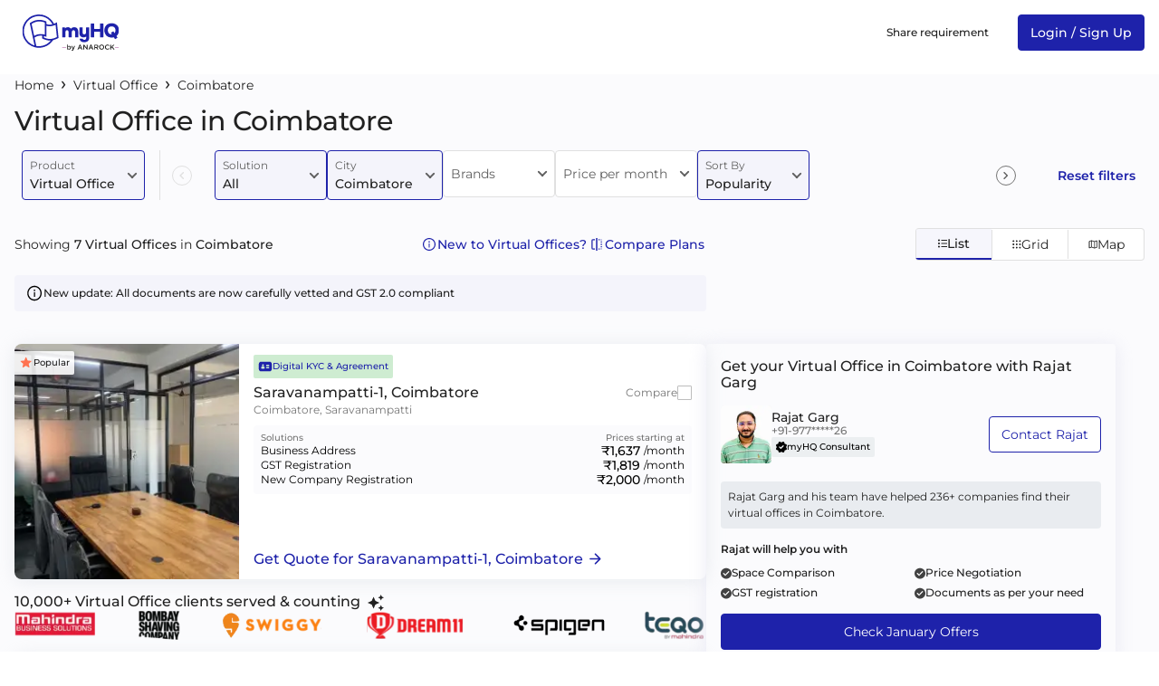

--- FILE ---
content_type: text/html; charset=utf-8
request_url: https://myhq.in/coimbatore/virtual-office/virtual-office-in-coimbatore?trk=home_products
body_size: 65425
content:
<!DOCTYPE html><html lang="en"><head><link rel="preconnect" href="https://fonts.gstatic.com" crossorigin="">
        <meta charset="utf-8">
        <meta http-equiv="X-UA-Compatible" content="IE=edge">
        <!-- removing max-scale=1 frm viewport bcz of issue in lighthouse -->
        <meta name="viewport" content="width=device-width, initial-scale=1, viewport-fit=cover">
        <base href="/">
        <meta name="description" content="Get Virtual Office Address in Coimbatore for GST Registration, Company Registration, Mailing and Office/business Address at affordable price.">
        <meta name="keywords" content="Virtual office in Coimbatore for company registartion, Virtual office in Coimbatore for gst registartion, Virtual office address in Coimbatore, Virtual office space in Coimbatore, Best virtual office in Coimbatore">
        <meta name="author" content="myHQ Team">
        <link rel="author" href="https://plus.google.com/b/118415225500000299994" title="myHQ">
        <meta name="fragment" content="!">
        <meta name="robots" content="all">
        <!-- Chrome, Firefox OS and Opera -->
        <meta name="theme-color" content="#1E22AA">
        <!-- Windows Phone -->
        <meta name="msapplication-navbutton-color" content="#1E22AA">
        <!-- iOS Safari -->
        <meta name="apple-mobile-web-app-status-bar-style" content="#1E22AA">
        <meta property="og:locale" content="en_US">
        <meta property="og:type" content="website">
        <meta property="og:title" content="Virtual Office in Coimbatore | GST/Company Registration &amp; Business Address">
        <meta property="og:image" content="https://d1s8lxxyjoicqu.cloudfront.net/web/ssr/common/logo/logo-og-default.jpg">
        <meta property="og:image:alt" content="myHQ Logo">
        <meta property="og:description" content="Get Virtual Office Address in Coimbatore for GST Registration, Company Registration, Mailing and Office/business Address at affordable price.">
        <meta property="og:url" content="https://myhq.in/coimbatore/virtual-office/virtual-office-in-coimbatore">
        <meta property="og:site_name" content="myhq">
        <meta property="fb:app_id" content="172644449817654">
        <meta name="twitter:card" content="summary">
        <meta name="twitter:site" content="@myHQSpace">
        <meta name="twitter:creator" content="@myHQSpace">
        <meta name="twitter:url" content="https://myhq.in/coimbatore/virtual-office/virtual-office-in-coimbatore">
        <meta name="twitter:title" content="Virtual Office in Coimbatore | GST/Company Registration &amp; Business Address">
        <meta name="twitter:description" content="Get Virtual Office Address in Coimbatore for GST Registration, Company Registration, Mailing and Office/business Address at affordable price.">
        <meta name="twitter:image:src" content="https://res.cloudinary.com/myhq/image/upload/web/ssr/common/logo/logo-og-default.png">
        <meta name="twitter:image:alt" content="myHQ Logo">
        <meta name="twitter:domain" content="myhq.in">
        <meta name="google-site-verification" content="X5pAYN_PA2J5XDwxXgiUylNSiGkEsk6KQHu0Fv0plSQ">
        <title ng-bind="title">Virtual Office in Coimbatore | GST/Company Registration &amp; Business Address</title>
        <link rel="icon" href="favicon.ico">
        <link rel="preconnect" href="https://fonts.googleapis.com/" crossorigin="">
        <link rel="dns-prefetch" href="https://fonts.googleapis.com/">
        <style>@font-face{font-family:'Montserrat';font-style:normal;font-weight:400;font-display:swap;src:url(https://fonts.gstatic.com/s/montserrat/v31/JTUSjIg1_i6t8kCHKm459WRhyzbi.woff2) format('woff2');unicode-range:U+0460-052F, U+1C80-1C8A, U+20B4, U+2DE0-2DFF, U+A640-A69F, U+FE2E-FE2F;}@font-face{font-family:'Montserrat';font-style:normal;font-weight:400;font-display:swap;src:url(https://fonts.gstatic.com/s/montserrat/v31/JTUSjIg1_i6t8kCHKm459W1hyzbi.woff2) format('woff2');unicode-range:U+0301, U+0400-045F, U+0490-0491, U+04B0-04B1, U+2116;}@font-face{font-family:'Montserrat';font-style:normal;font-weight:400;font-display:swap;src:url(https://fonts.gstatic.com/s/montserrat/v31/JTUSjIg1_i6t8kCHKm459WZhyzbi.woff2) format('woff2');unicode-range:U+0102-0103, U+0110-0111, U+0128-0129, U+0168-0169, U+01A0-01A1, U+01AF-01B0, U+0300-0301, U+0303-0304, U+0308-0309, U+0323, U+0329, U+1EA0-1EF9, U+20AB;}@font-face{font-family:'Montserrat';font-style:normal;font-weight:400;font-display:swap;src:url(https://fonts.gstatic.com/s/montserrat/v31/JTUSjIg1_i6t8kCHKm459Wdhyzbi.woff2) format('woff2');unicode-range:U+0100-02BA, U+02BD-02C5, U+02C7-02CC, U+02CE-02D7, U+02DD-02FF, U+0304, U+0308, U+0329, U+1D00-1DBF, U+1E00-1E9F, U+1EF2-1EFF, U+2020, U+20A0-20AB, U+20AD-20C0, U+2113, U+2C60-2C7F, U+A720-A7FF;}@font-face{font-family:'Montserrat';font-style:normal;font-weight:400;font-display:swap;src:url(https://fonts.gstatic.com/s/montserrat/v31/JTUSjIg1_i6t8kCHKm459Wlhyw.woff2) format('woff2');unicode-range:U+0000-00FF, U+0131, U+0152-0153, U+02BB-02BC, U+02C6, U+02DA, U+02DC, U+0304, U+0308, U+0329, U+2000-206F, U+20AC, U+2122, U+2191, U+2193, U+2212, U+2215, U+FEFF, U+FFFD;}@font-face{font-family:'Montserrat';font-style:normal;font-weight:500;font-display:swap;src:url(https://fonts.gstatic.com/s/montserrat/v31/JTUSjIg1_i6t8kCHKm459WRhyzbi.woff2) format('woff2');unicode-range:U+0460-052F, U+1C80-1C8A, U+20B4, U+2DE0-2DFF, U+A640-A69F, U+FE2E-FE2F;}@font-face{font-family:'Montserrat';font-style:normal;font-weight:500;font-display:swap;src:url(https://fonts.gstatic.com/s/montserrat/v31/JTUSjIg1_i6t8kCHKm459W1hyzbi.woff2) format('woff2');unicode-range:U+0301, U+0400-045F, U+0490-0491, U+04B0-04B1, U+2116;}@font-face{font-family:'Montserrat';font-style:normal;font-weight:500;font-display:swap;src:url(https://fonts.gstatic.com/s/montserrat/v31/JTUSjIg1_i6t8kCHKm459WZhyzbi.woff2) format('woff2');unicode-range:U+0102-0103, U+0110-0111, U+0128-0129, U+0168-0169, U+01A0-01A1, U+01AF-01B0, U+0300-0301, U+0303-0304, U+0308-0309, U+0323, U+0329, U+1EA0-1EF9, U+20AB;}@font-face{font-family:'Montserrat';font-style:normal;font-weight:500;font-display:swap;src:url(https://fonts.gstatic.com/s/montserrat/v31/JTUSjIg1_i6t8kCHKm459Wdhyzbi.woff2) format('woff2');unicode-range:U+0100-02BA, U+02BD-02C5, U+02C7-02CC, U+02CE-02D7, U+02DD-02FF, U+0304, U+0308, U+0329, U+1D00-1DBF, U+1E00-1E9F, U+1EF2-1EFF, U+2020, U+20A0-20AB, U+20AD-20C0, U+2113, U+2C60-2C7F, U+A720-A7FF;}@font-face{font-family:'Montserrat';font-style:normal;font-weight:500;font-display:swap;src:url(https://fonts.gstatic.com/s/montserrat/v31/JTUSjIg1_i6t8kCHKm459Wlhyw.woff2) format('woff2');unicode-range:U+0000-00FF, U+0131, U+0152-0153, U+02BB-02BC, U+02C6, U+02DA, U+02DC, U+0304, U+0308, U+0329, U+2000-206F, U+20AC, U+2122, U+2191, U+2193, U+2212, U+2215, U+FEFF, U+FFFD;}@font-face{font-family:'Montserrat';font-style:normal;font-weight:600;font-display:swap;src:url(https://fonts.gstatic.com/s/montserrat/v31/JTUSjIg1_i6t8kCHKm459WRhyzbi.woff2) format('woff2');unicode-range:U+0460-052F, U+1C80-1C8A, U+20B4, U+2DE0-2DFF, U+A640-A69F, U+FE2E-FE2F;}@font-face{font-family:'Montserrat';font-style:normal;font-weight:600;font-display:swap;src:url(https://fonts.gstatic.com/s/montserrat/v31/JTUSjIg1_i6t8kCHKm459W1hyzbi.woff2) format('woff2');unicode-range:U+0301, U+0400-045F, U+0490-0491, U+04B0-04B1, U+2116;}@font-face{font-family:'Montserrat';font-style:normal;font-weight:600;font-display:swap;src:url(https://fonts.gstatic.com/s/montserrat/v31/JTUSjIg1_i6t8kCHKm459WZhyzbi.woff2) format('woff2');unicode-range:U+0102-0103, U+0110-0111, U+0128-0129, U+0168-0169, U+01A0-01A1, U+01AF-01B0, U+0300-0301, U+0303-0304, U+0308-0309, U+0323, U+0329, U+1EA0-1EF9, U+20AB;}@font-face{font-family:'Montserrat';font-style:normal;font-weight:600;font-display:swap;src:url(https://fonts.gstatic.com/s/montserrat/v31/JTUSjIg1_i6t8kCHKm459Wdhyzbi.woff2) format('woff2');unicode-range:U+0100-02BA, U+02BD-02C5, U+02C7-02CC, U+02CE-02D7, U+02DD-02FF, U+0304, U+0308, U+0329, U+1D00-1DBF, U+1E00-1E9F, U+1EF2-1EFF, U+2020, U+20A0-20AB, U+20AD-20C0, U+2113, U+2C60-2C7F, U+A720-A7FF;}@font-face{font-family:'Montserrat';font-style:normal;font-weight:600;font-display:swap;src:url(https://fonts.gstatic.com/s/montserrat/v31/JTUSjIg1_i6t8kCHKm459Wlhyw.woff2) format('woff2');unicode-range:U+0000-00FF, U+0131, U+0152-0153, U+02BB-02BC, U+02C6, U+02DA, U+02DC, U+0304, U+0308, U+0329, U+2000-206F, U+20AC, U+2122, U+2191, U+2193, U+2212, U+2215, U+FEFF, U+FFFD;}</style>
        <link rel="preconnect" href="https://res.cloudinary.com/" crossorigin="">
        <link rel="dns-prefetch" href="https://res.cloudinary.com/">
        <link rel="preconnect" href="https://d1s8lxxyjoicqu.cloudfront.net/" crossorigin="">
        <link rel="dns-prefetch" href="https://d1s8lxxyjoicqu.cloudfront.net/">
        <link rel="preconnect" href="https://maps.googleapis.com/" crossorigin="">
        <link rel="dns-prefetch" href="https://maps.googleapis.com/">
        <script src="sentry-release.js"></script>
    <link rel="stylesheet" href="styles.b6887b3ecb36b4f5.css"><style ng-app-id="hq-web-ssr">.sticky-banner[_ngcontent-hq-web-ssr-c3235097912]{position:sticky;top:0;z-index:99999}.banner-cont[_ngcontent-hq-web-ssr-c3235097912]{background-color:#1e22aa;color:#fff;padding:12px 16px;position:relative;z-index:1}.banner-cont[_ngcontent-hq-web-ssr-c3235097912]   .close-icon-cont[_ngcontent-hq-web-ssr-c3235097912]{position:absolute;padding:8px;right:0;top:4px;line-height:0}.banner-cont[_ngcontent-hq-web-ssr-c3235097912]   .left-sec-cont[_ngcontent-hq-web-ssr-c3235097912]   .heading-cont[_ngcontent-hq-web-ssr-c3235097912]{margin-bottom:8px}.banner-cont[_ngcontent-hq-web-ssr-c3235097912]   .left-sec-cont[_ngcontent-hq-web-ssr-c3235097912]   .heading-cont[_ngcontent-hq-web-ssr-c3235097912]   h5[_ngcontent-hq-web-ssr-c3235097912]{font-size:12px;font-weight:500;line-height:12px}.banner-cont[_ngcontent-hq-web-ssr-c3235097912]   .left-sec-cont[_ngcontent-hq-web-ssr-c3235097912]   .desc-cont[_ngcontent-hq-web-ssr-c3235097912]   p[_ngcontent-hq-web-ssr-c3235097912]{font-size:10px;font-weight:400;line-height:10px}.banner-cont[_ngcontent-hq-web-ssr-c3235097912]   .right-sec-cont[_ngcontent-hq-web-ssr-c3235097912]{margin-right:24px}.banner-cont[_ngcontent-hq-web-ssr-c3235097912]   .right-sec-cont[_ngcontent-hq-web-ssr-c3235097912]   .button-cont[_ngcontent-hq-web-ssr-c3235097912]{padding:8px 24px;background-color:#fff;color:#1e22aa;font-weight:600;border-radius:24px;font-size:14px}</style><style ng-app-id="hq-web-ssr">a[_ngcontent-hq-web-ssr-c1682052553]{text-decoration:none;color:unset}.menu-with-link-cont[_ngcontent-hq-web-ssr-c1682052553]{padding:12px 16px}.menu-with-link-btn-cont[_ngcontent-hq-web-ssr-c1682052553]{margin:12px 16px;background-color:#1e22aa;color:#fff;padding:12px;font-size:12px;text-align:center;border-radius:2px;cursor:pointer}.menu-link-btn-cont[_ngcontent-hq-web-ssr-c1682052553]   .icon-cont[_ngcontent-hq-web-ssr-c1682052553]{margin-left:8px}.menu-with-link-btn-clickable-cont[_ngcontent-hq-web-ssr-c1682052553]   .menu-icon[_ngcontent-hq-web-ssr-c1682052553]{margin-right:8px}.title[_ngcontent-hq-web-ssr-c1682052553]{font-size:12px;font-weight:500}.desc[_ngcontent-hq-web-ssr-c1682052553]{font-size:12px;color:#90a4ae}.header-cont[_ngcontent-hq-web-ssr-c1682052553]{padding:16px 0}.header-cont[_ngcontent-hq-web-ssr-c1682052553]   .icon-cont[_ngcontent-hq-web-ssr-c1682052553]{margin-right:16px}.header-cont[_ngcontent-hq-web-ssr-c1682052553]   .icon-cont[_ngcontent-hq-web-ssr-c1682052553]   .svg-cont[_ngcontent-hq-web-ssr-c1682052553]{width:24px;max-width:24px;max-height:24px}.header-cont[_ngcontent-hq-web-ssr-c1682052553]   .icon-cont[_ngcontent-hq-web-ssr-c1682052553]   .svg-cont.close-icon-cont[_ngcontent-hq-web-ssr-c1682052553]{padding-left:3px;padding-right:3px;width:24px;max-width:24px}.header-cont[_ngcontent-hq-web-ssr-c1682052553]   .logo-cont[_ngcontent-hq-web-ssr-c1682052553]{min-width:124px;max-width:124px;height:40px}.header-cont[_ngcontent-hq-web-ssr-c1682052553]   .logo-cont[_ngcontent-hq-web-ssr-c1682052553]   .icon[_ngcontent-hq-web-ssr-c1682052553]{width:100%;max-height:24px}.header-cont[_ngcontent-hq-web-ssr-c1682052553]   .search-icon[_ngcontent-hq-web-ssr-c1682052553]{padding-left:16px}.header-cont[_ngcontent-hq-web-ssr-c1682052553]   .search-icon[_ngcontent-hq-web-ssr-c1682052553]   img[_ngcontent-hq-web-ssr-c1682052553]{width:16px}.header-cont[_ngcontent-hq-web-ssr-c1682052553]   .menu-cont[_ngcontent-hq-web-ssr-c1682052553]   .menu-list-item[_ngcontent-hq-web-ssr-c1682052553]:last-child   .menu-with-link-cont[_ngcontent-hq-web-ssr-c1682052553]{margin-right:0}.header-modal-cont[_ngcontent-hq-web-ssr-c1682052553]{width:100vw;min-width:100vw;height:inherit;background-color:#fff;overflow-y:auto}.selected[_ngcontent-hq-web-ssr-c1682052553]{color:#1e22aa}.header-container[_ngcontent-hq-web-ssr-c1682052553]{min-height:56px}.animated-header[_ngcontent-hq-web-ssr-c1682052553]{background-color:#fff;top:53px;width:100%;z-index:9;transition:position .3s}.animated-header[_ngcontent-hq-web-ssr-c1682052553]   .show-search-in-sticky[_ngcontent-hq-web-ssr-c1682052553]   app-header-search[_ngcontent-hq-web-ssr-c1682052553], .animated-header[_ngcontent-hq-web-ssr-c1682052553]   .show-search-in-sticky[_ngcontent-hq-web-ssr-c1682052553]   app-search[_ngcontent-hq-web-ssr-c1682052553]{display:none!important}.animated-header[_ngcontent-hq-web-ssr-c1682052553]   .show-search-in-sticky[_ngcontent-hq-web-ssr-c1682052553]   app-header-search[_ngcontent-hq-web-ssr-c1682052553], .animated-header[_ngcontent-hq-web-ssr-c1682052553]   .show-search-in-sticky[_ngcontent-hq-web-ssr-c1682052553]   app-search[_ngcontent-hq-web-ssr-c1682052553]{display:block!important}.animated-header.search-active[_ngcontent-hq-web-ssr-c1682052553]{top:0!important}.animated-header.top-0[_ngcontent-hq-web-ssr-c1682052553]{top:0}.tag[_ngcontent-hq-web-ssr-c1682052553]{font-size:10px;color:#fff;padding:2px 8px;margin-left:4px;font-weight:500;background-color:#368b41;border-radius:2px}.tag-grey[_ngcontent-hq-web-ssr-c1682052553]{font-size:12px;color:#90a4ae;margin-left:2px}.header-search-bar-cont[_ngcontent-hq-web-ssr-c1682052553]{margin:0 24px;flex-grow:1}@media only screen and (min-width : 1024px){.header-container[_ngcontent-hq-web-ssr-c1682052553]{min-height:74px}.header-cont[_ngcontent-hq-web-ssr-c1682052553]{padding:16px 0}.header-cont[_ngcontent-hq-web-ssr-c1682052553]   .logo-city-cont[_ngcontent-hq-web-ssr-c1682052553]{flex-grow:1}.header-cont[_ngcontent-hq-web-ssr-c1682052553]   .logo-city-cont[_ngcontent-hq-web-ssr-c1682052553]   .city-cont[_ngcontent-hq-web-ssr-c1682052553]{margin-left:32px}.header-cont[_ngcontent-hq-web-ssr-c1682052553]   .logo-city-cont[_ngcontent-hq-web-ssr-c1682052553]   .logo-cont[_ngcontent-hq-web-ssr-c1682052553]{margin-left:unset}.header-cont[_ngcontent-hq-web-ssr-c1682052553]   .header-search-bar-cont[_ngcontent-hq-web-ssr-c1682052553]{height:36px}.menu-with-link-cont[_ngcontent-hq-web-ssr-c1682052553]{margin:0 16px;padding:unset}.menu-with-link-cont[_ngcontent-hq-web-ssr-c1682052553]   .menu-icon[_ngcontent-hq-web-ssr-c1682052553]{display:none}.menu-with-link-btn-cont[_ngcontent-hq-web-ssr-c1682052553]{margin:0 16px;padding:12px 16px;width:max-content}}</style><style ng-app-id="hq-web-ssr">@charset "UTF-8";.title[_ngcontent-hq-web-ssr-c2175320685]{font-size:16px;font-weight:500;color:#1e22aa}.title-cont[_ngcontent-hq-web-ssr-c2175320685]{margin-bottom:24px}.primary-footer[_ngcontent-hq-web-ssr-c2175320685]{background-color:#fafafa;padding-top:16px}.primary-footer[_ngcontent-hq-web-ssr-c2175320685]   .footer[_ngcontent-hq-web-ssr-c2175320685], .primary-footer[_ngcontent-hq-web-ssr-c2175320685]   .footer[_ngcontent-hq-web-ssr-c2175320685]   .products[_ngcontent-hq-web-ssr-c2175320685]{flex-direction:column}.primary-footer[_ngcontent-hq-web-ssr-c2175320685]   .footer[_ngcontent-hq-web-ssr-c2175320685]   .products[_ngcontent-hq-web-ssr-c2175320685]   .section[_ngcontent-hq-web-ssr-c2175320685]{margin:16px 0}.primary-footer[_ngcontent-hq-web-ssr-c2175320685]   .footer[_ngcontent-hq-web-ssr-c2175320685]   .products[_ngcontent-hq-web-ssr-c2175320685]   .section[_ngcontent-hq-web-ssr-c2175320685]   .logo-cont[_ngcontent-hq-web-ssr-c2175320685]{min-width:124px;max-width:124px;width:124px;min-height:40px;max-height:40px;height:40px;margin-bottom:24px}.primary-footer[_ngcontent-hq-web-ssr-c2175320685]   .footer[_ngcontent-hq-web-ssr-c2175320685]   .products[_ngcontent-hq-web-ssr-c2175320685]   .section[_ngcontent-hq-web-ssr-c2175320685]   .list[_ngcontent-hq-web-ssr-c2175320685]{flex-wrap:wrap}.primary-footer[_ngcontent-hq-web-ssr-c2175320685]   .footer[_ngcontent-hq-web-ssr-c2175320685]   .products[_ngcontent-hq-web-ssr-c2175320685]   .section[_ngcontent-hq-web-ssr-c2175320685]   .list[_ngcontent-hq-web-ssr-c2175320685]   .item-container[_ngcontent-hq-web-ssr-c2175320685]{margin-right:16px;margin-bottom:8px}.primary-footer[_ngcontent-hq-web-ssr-c2175320685]   .footer[_ngcontent-hq-web-ssr-c2175320685]   .products[_ngcontent-hq-web-ssr-c2175320685]   .section[_ngcontent-hq-web-ssr-c2175320685]   .list[_ngcontent-hq-web-ssr-c2175320685]   .item-container[_ngcontent-hq-web-ssr-c2175320685]   .item[_ngcontent-hq-web-ssr-c2175320685]{font-size:14px;text-decoration:none;color:#093243}.primary-footer[_ngcontent-hq-web-ssr-c2175320685]   .footer[_ngcontent-hq-web-ssr-c2175320685]   .products[_ngcontent-hq-web-ssr-c2175320685]   .section[_ngcontent-hq-web-ssr-c2175320685]   .list[_ngcontent-hq-web-ssr-c2175320685]   .item-container[_ngcontent-hq-web-ssr-c2175320685]   .tag[_ngcontent-hq-web-ssr-c2175320685]{font-size:10px;color:#fff;background-color:#1e22aa;padding:2px 8px;height:16px;margin-left:4px}.primary-footer[_ngcontent-hq-web-ssr-c2175320685]   .footer[_ngcontent-hq-web-ssr-c2175320685]   .products[_ngcontent-hq-web-ssr-c2175320685]   .section[_ngcontent-hq-web-ssr-c2175320685]   .list[_ngcontent-hq-web-ssr-c2175320685]   .item-container[_ngcontent-hq-web-ssr-c2175320685]   .tag-grey[_ngcontent-hq-web-ssr-c2175320685]{font-size:12px;margin-left:2px;color:#90a4ae}.primary-footer[_ngcontent-hq-web-ssr-c2175320685]   .footer[_ngcontent-hq-web-ssr-c2175320685]   .communication[_ngcontent-hq-web-ssr-c2175320685]{margin:16px 0}.primary-footer[_ngcontent-hq-web-ssr-c2175320685]   .footer[_ngcontent-hq-web-ssr-c2175320685]   .communication[_ngcontent-hq-web-ssr-c2175320685]   .contacts[_ngcontent-hq-web-ssr-c2175320685]{flex-direction:column}.primary-footer[_ngcontent-hq-web-ssr-c2175320685]   .footer[_ngcontent-hq-web-ssr-c2175320685]   .communication[_ngcontent-hq-web-ssr-c2175320685]   .contacts[_ngcontent-hq-web-ssr-c2175320685]   .contact[_ngcontent-hq-web-ssr-c2175320685]{margin-bottom:8px}.primary-footer[_ngcontent-hq-web-ssr-c2175320685]   .footer[_ngcontent-hq-web-ssr-c2175320685]   .communication[_ngcontent-hq-web-ssr-c2175320685]   .contacts[_ngcontent-hq-web-ssr-c2175320685]   .contact[_ngcontent-hq-web-ssr-c2175320685]   .contact-icon-cont[_ngcontent-hq-web-ssr-c2175320685]{margin-right:4px;height:21px}.primary-footer[_ngcontent-hq-web-ssr-c2175320685]   .footer[_ngcontent-hq-web-ssr-c2175320685]   .communication[_ngcontent-hq-web-ssr-c2175320685]   .contacts[_ngcontent-hq-web-ssr-c2175320685]   .contact[_ngcontent-hq-web-ssr-c2175320685]   .contact-icon-cont[_ngcontent-hq-web-ssr-c2175320685]   .svg-cont[_ngcontent-hq-web-ssr-c2175320685]{width:14px;height:14px}.primary-footer[_ngcontent-hq-web-ssr-c2175320685]   .footer[_ngcontent-hq-web-ssr-c2175320685]   .communication[_ngcontent-hq-web-ssr-c2175320685]   .contacts[_ngcontent-hq-web-ssr-c2175320685]   .contact[_ngcontent-hq-web-ssr-c2175320685]   .text[_ngcontent-hq-web-ssr-c2175320685]{text-decoration:none;color:#093243;font-size:14px;font-weight:500}.primary-footer[_ngcontent-hq-web-ssr-c2175320685]   hr[_ngcontent-hq-web-ssr-c2175320685]{border-top:1px solid #cfd8dc}.primary-footer[_ngcontent-hq-web-ssr-c2175320685]   .external-links[_ngcontent-hq-web-ssr-c2175320685]{flex-direction:column-reverse;gap:24px;color:#093243;font-size:14px;padding-bottom:16px}.primary-footer[_ngcontent-hq-web-ssr-c2175320685]   .external-links[_ngcontent-hq-web-ssr-c2175320685]   .text[_ngcontent-hq-web-ssr-c2175320685]{margin-right:16px}.primary-footer[_ngcontent-hq-web-ssr-c2175320685]   .external-links[_ngcontent-hq-web-ssr-c2175320685]   .icon[_ngcontent-hq-web-ssr-c2175320685]{margin-left:16px}.primary-footer[_ngcontent-hq-web-ssr-c2175320685]   .external-links[_ngcontent-hq-web-ssr-c2175320685]   .contact-link-icon-cont[_ngcontent-hq-web-ssr-c2175320685]{min-width:18px;max-width:18px;width:18px;min-height:18px;max-height:18px;height:18px;margin-left:16px}.primary-footer[_ngcontent-hq-web-ssr-c2175320685]   .external-links[_ngcontent-hq-web-ssr-c2175320685]   .app-download-link-cont[_ngcontent-hq-web-ssr-c2175320685]{margin-left:16px}.primary-footer[_ngcontent-hq-web-ssr-c2175320685]   .external-links[_ngcontent-hq-web-ssr-c2175320685]   .app-download-image-cont[_ngcontent-hq-web-ssr-c2175320685]{min-width:108px;max-width:108px;width:108px;min-height:32px;max-height:32px;height:32px}.primary-footer[_ngcontent-hq-web-ssr-c2175320685]   .anarock-logo-container[_ngcontent-hq-web-ssr-c2175320685]   .logo[_ngcontent-hq-web-ssr-c2175320685]{height:15px;width:8px;max-height:15px;margin-right:4px}.primary-footer[_ngcontent-hq-web-ssr-c2175320685]   .anarock-logo-container[_ngcontent-hq-web-ssr-c2175320685]   .label[_ngcontent-hq-web-ssr-c2175320685]{font-weight:500;font-size:14px;line-height:16px;color:#212121;margin-right:16px}.primary-footer[_ngcontent-hq-web-ssr-c2175320685]   .anarock-logo-container[_ngcontent-hq-web-ssr-c2175320685]   .anarock-logo[_ngcontent-hq-web-ssr-c2175320685]{height:22px}.secondary-footer[_ngcontent-hq-web-ssr-c2175320685]{background-color:#cfd8dc;padding-top:16px;padding-bottom:16px}.secondary-footer.primary-footer-colour[_ngcontent-hq-web-ssr-c2175320685]{background-color:#e7ebed}.secondary-footer[_ngcontent-hq-web-ssr-c2175320685]   .popular-workspaces[_ngcontent-hq-web-ssr-c2175320685]{margin-bottom:24px}.secondary-footer[_ngcontent-hq-web-ssr-c2175320685]   .popular-workspaces[_ngcontent-hq-web-ssr-c2175320685]   .workspace[_ngcontent-hq-web-ssr-c2175320685]{font-size:12px}.secondary-footer[_ngcontent-hq-web-ssr-c2175320685]   .popular-workspaces[_ngcontent-hq-web-ssr-c2175320685]   .workspace[_ngcontent-hq-web-ssr-c2175320685]   .title[_ngcontent-hq-web-ssr-c2175320685]{font-size:14px;color:#093243;font-weight:500;margin-bottom:2px}.secondary-footer[_ngcontent-hq-web-ssr-c2175320685]   .popular-workspaces[_ngcontent-hq-web-ssr-c2175320685]   .workspace[_ngcontent-hq-web-ssr-c2175320685]   .list[_ngcontent-hq-web-ssr-c2175320685]{margin-bottom:16px;line-height:1.8}.secondary-footer[_ngcontent-hq-web-ssr-c2175320685]   .popular-workspaces[_ngcontent-hq-web-ssr-c2175320685]   .workspace[_ngcontent-hq-web-ssr-c2175320685]   .list[_ngcontent-hq-web-ssr-c2175320685]   .list-horizontal[_ngcontent-hq-web-ssr-c2175320685]{margin:unset;padding:unset}.secondary-footer[_ngcontent-hq-web-ssr-c2175320685]   .popular-workspaces[_ngcontent-hq-web-ssr-c2175320685]   .workspace[_ngcontent-hq-web-ssr-c2175320685]   .list[_ngcontent-hq-web-ssr-c2175320685]   .list-horizontal[_ngcontent-hq-web-ssr-c2175320685]   li[_ngcontent-hq-web-ssr-c2175320685]{display:inline}.secondary-footer[_ngcontent-hq-web-ssr-c2175320685]   .popular-workspaces[_ngcontent-hq-web-ssr-c2175320685]   .workspace[_ngcontent-hq-web-ssr-c2175320685]   .list[_ngcontent-hq-web-ssr-c2175320685]   .list-horizontal[_ngcontent-hq-web-ssr-c2175320685]   li[_ngcontent-hq-web-ssr-c2175320685]   .item[_ngcontent-hq-web-ssr-c2175320685]{text-decoration:none;color:#093243}.secondary-footer[_ngcontent-hq-web-ssr-c2175320685]   .popular-workspaces[_ngcontent-hq-web-ssr-c2175320685]   .workspace[_ngcontent-hq-web-ssr-c2175320685]   .list[_ngcontent-hq-web-ssr-c2175320685]   .list-horizontal[_ngcontent-hq-web-ssr-c2175320685]   li[_ngcontent-hq-web-ssr-c2175320685]:before{content:"\a0\2022\a0\a0";color:#212121;font-size:12px}.secondary-footer[_ngcontent-hq-web-ssr-c2175320685]   .popular-workspaces[_ngcontent-hq-web-ssr-c2175320685]   .workspace[_ngcontent-hq-web-ssr-c2175320685]   .list[_ngcontent-hq-web-ssr-c2175320685]   .list-horizontal[_ngcontent-hq-web-ssr-c2175320685]   li[_ngcontent-hq-web-ssr-c2175320685]:first-child:before{content:""}.secondary-footer[_ngcontent-hq-web-ssr-c2175320685]   .about-myhq[_ngcontent-hq-web-ssr-c2175320685]   .logo-cont[_ngcontent-hq-web-ssr-c2175320685]{min-width:104px;max-width:104px;width:104px;min-height:40px;max-height:40px;height:40px;height:32px;max-width:152px}.secondary-footer[_ngcontent-hq-web-ssr-c2175320685]   .about-myhq[_ngcontent-hq-web-ssr-c2175320685]   .logo-cont[_ngcontent-hq-web-ssr-c2175320685]   .image-cover[_ngcontent-hq-web-ssr-c2175320685]{object-fit:unset}.secondary-footer[_ngcontent-hq-web-ssr-c2175320685]   .about-myhq[_ngcontent-hq-web-ssr-c2175320685]   .text[_ngcontent-hq-web-ssr-c2175320685]{font-size:12px;margin:16px 0}.secondary-footer[_ngcontent-hq-web-ssr-c2175320685]   hr[_ngcontent-hq-web-ssr-c2175320685]{border-top:1px solid #90a4ae;margin-top:0;margin-bottom:0}.secondary-footer[_ngcontent-hq-web-ssr-c2175320685]   .copyright[_ngcontent-hq-web-ssr-c2175320685]{margin-top:16px;font-size:12px;color:#212121}.cms-metadata-container[_ngcontent-hq-web-ssr-c2175320685]{padding-top:0}@media only screen and (min-width : 1024px){.primary-footer[_ngcontent-hq-web-ssr-c2175320685]{padding-top:48px}.primary-footer[_ngcontent-hq-web-ssr-c2175320685]   .footer[_ngcontent-hq-web-ssr-c2175320685]{flex-direction:row;justify-content:space-between}.primary-footer[_ngcontent-hq-web-ssr-c2175320685]   .footer[_ngcontent-hq-web-ssr-c2175320685]   .products[_ngcontent-hq-web-ssr-c2175320685]{flex:4;flex-direction:row}.primary-footer[_ngcontent-hq-web-ssr-c2175320685]   .footer[_ngcontent-hq-web-ssr-c2175320685]   .products[_ngcontent-hq-web-ssr-c2175320685]   .section[_ngcontent-hq-web-ssr-c2175320685]{margin:0 16px 0 0}.primary-footer[_ngcontent-hq-web-ssr-c2175320685]   .footer[_ngcontent-hq-web-ssr-c2175320685]   .products[_ngcontent-hq-web-ssr-c2175320685]   .section[_ngcontent-hq-web-ssr-c2175320685]   .list[_ngcontent-hq-web-ssr-c2175320685]{flex-direction:column}.primary-footer[_ngcontent-hq-web-ssr-c2175320685]   .footer[_ngcontent-hq-web-ssr-c2175320685]   .communication[_ngcontent-hq-web-ssr-c2175320685]{margin:unset;flex:2}.primary-footer[_ngcontent-hq-web-ssr-c2175320685]   .footer[_ngcontent-hq-web-ssr-c2175320685]   .communication[_ngcontent-hq-web-ssr-c2175320685]   .contacts[_ngcontent-hq-web-ssr-c2175320685]{flex-direction:row}.primary-footer[_ngcontent-hq-web-ssr-c2175320685]   .footer[_ngcontent-hq-web-ssr-c2175320685]   .communication[_ngcontent-hq-web-ssr-c2175320685]   .contacts[_ngcontent-hq-web-ssr-c2175320685]   .contact[_ngcontent-hq-web-ssr-c2175320685]{margin-right:32px}.primary-footer[_ngcontent-hq-web-ssr-c2175320685]   .external-links[_ngcontent-hq-web-ssr-c2175320685]{flex-direction:row}.secondary-footer[_ngcontent-hq-web-ssr-c2175320685]{padding-top:32px;padding-bottom:16px}.secondary-footer[_ngcontent-hq-web-ssr-c2175320685]   .popular-workspaces[_ngcontent-hq-web-ssr-c2175320685]{margin-bottom:32px}.secondary-footer[_ngcontent-hq-web-ssr-c2175320685]   .popular-workspaces[_ngcontent-hq-web-ssr-c2175320685]   .workspace[_ngcontent-hq-web-ssr-c2175320685]{font-size:14px}.secondary-footer[_ngcontent-hq-web-ssr-c2175320685]   .popular-workspaces[_ngcontent-hq-web-ssr-c2175320685]   .workspace[_ngcontent-hq-web-ssr-c2175320685]   .title[_ngcontent-hq-web-ssr-c2175320685]{font-size:16px;margin-bottom:4px}.secondary-footer[_ngcontent-hq-web-ssr-c2175320685]   .popular-workspaces[_ngcontent-hq-web-ssr-c2175320685]   .workspace[_ngcontent-hq-web-ssr-c2175320685]   .list[_ngcontent-hq-web-ssr-c2175320685]{margin-bottom:24px;font-size:12px}.secondary-footer[_ngcontent-hq-web-ssr-c2175320685]   .about-myhq[_ngcontent-hq-web-ssr-c2175320685]   .text[_ngcontent-hq-web-ssr-c2175320685]{font-size:14px;margin-top:8px;margin-bottom:24px}.secondary-footer[_ngcontent-hq-web-ssr-c2175320685]   .copyright[_ngcontent-hq-web-ssr-c2175320685]{margin-top:24px;font-size:14px}}</style><style ng-app-id="hq-web-ssr">.virtual-office-wrapper[_ngcontent-hq-web-ssr-c4218248385]{background-color:#fbfbfd}.filters-wrapper[_ngcontent-hq-web-ssr-c4218248385]{margin-bottom:8px}.filters-wrapper.sticky-cont[_ngcontent-hq-web-ssr-c4218248385]{width:100%;position:fixed;background-color:#fff;padding:16px;box-shadow:0 4px 4px -4px #00000029,0 4px 4px -4px #0000003b;transition:position .25s ease 0s}.horizontal-separator[_ngcontent-hq-web-ssr-c4218248385]{height:1px;width:100%;background-color:#e0e0e0}.filters-dummy-wrapper[_ngcontent-hq-web-ssr-c4218248385]{height:42px}.filters-container[_ngcontent-hq-web-ssr-c4218248385]{margin-bottom:24px;gap:32px}.filters-container[_ngcontent-hq-web-ssr-c4218248385]   app-filters[_ngcontent-hq-web-ssr-c4218248385]{display:flex;align-items:center;flex:1;min-width:0}.sub-heading-cont[_ngcontent-hq-web-ssr-c4218248385]{display:flex;margin-bottom:16px;width:100%;flex-direction:column;justify-content:space-between}.sub-heading-cont.mb-0[_ngcontent-hq-web-ssr-c4218248385]{margin-bottom:0}.sub-heading-cont[_ngcontent-hq-web-ssr-c4218248385]   .sub-heading[_ngcontent-hq-web-ssr-c4218248385]   h2[_ngcontent-hq-web-ssr-c4218248385]{color:#757575;font-weight:100}.sub-heading-cont[_ngcontent-hq-web-ssr-c4218248385]   .compare-plans-cta[_ngcontent-hq-web-ssr-c4218248385]{color:#1e22aa;font-weight:600;font-size:14px;line-height:16px;align-self:flex-end;white-space:nowrap;z-index:2}.virtual-office-list-container[_ngcontent-hq-web-ssr-c4218248385]{background-color:#fbfbfd}.virtual-office-list-container[_ngcontent-hq-web-ssr-c4218248385]   .virtual-office-list-content[_ngcontent-hq-web-ssr-c4218248385]   .sub-header[_ngcontent-hq-web-ssr-c4218248385]{padding:0 0 12px}.virtual-office-list-container[_ngcontent-hq-web-ssr-c4218248385]   .virtual-office-list-content[_ngcontent-hq-web-ssr-c4218248385]   .sub-header[_ngcontent-hq-web-ssr-c4218248385]   .back-icon[_ngcontent-hq-web-ssr-c4218248385]{height:16px;margin-right:auto}.virtual-office-list-container[_ngcontent-hq-web-ssr-c4218248385]   .filter-content-wrapper[_ngcontent-hq-web-ssr-c4218248385]{padding:0 8px 16px;background-color:#fbfbfd;margin-inline:-8px}.virtual-office-list-container[_ngcontent-hq-web-ssr-c4218248385]   .listing-header[_ngcontent-hq-web-ssr-c4218248385]{max-width:calc(100% - 484px);flex-wrap:wrap-reverse;min-width:100%;gap:12px}@media only screen and (min-width : 720px){.virtual-office-list-container[_ngcontent-hq-web-ssr-c4218248385]   .listing-header[_ngcontent-hq-web-ssr-c4218248385]{min-width:auto}}.virtual-office-list-container[_ngcontent-hq-web-ssr-c4218248385]   .map-btn-cont[_ngcontent-hq-web-ssr-c4218248385]{margin-left:16px}.virtual-office-list-container.side-view-enabled[_ngcontent-hq-web-ssr-c4218248385]   .virtual-office-list-content[_ngcontent-hq-web-ssr-c4218248385]   .filter-content-wrapper[_ngcontent-hq-web-ssr-c4218248385]{background-color:#fbfbfd;margin-inline:-16px;padding:8px 12px}.virtual-office-list-container.side-view-enabled[_ngcontent-hq-web-ssr-c4218248385]   .map-toggle-btn[_ngcontent-hq-web-ssr-c4218248385]{margin-left:0;padding:12px 8px}.virtual-office-list-container[_ngcontent-hq-web-ssr-c4218248385]   .mobile-view-container[_ngcontent-hq-web-ssr-c4218248385]{margin-top:12px}.virtual-office-list-container[_ngcontent-hq-web-ssr-c4218248385]   .mobile-view-container[_ngcontent-hq-web-ssr-c4218248385]   .map-view-btn[_ngcontent-hq-web-ssr-c4218248385]{position:absolute;right:0;margin-bottom:0;margin-right:8px;background-color:#fff;z-index:9}.virtual-office-list-container[_ngcontent-hq-web-ssr-c4218248385]   .mobile-view-container[_ngcontent-hq-web-ssr-c4218248385]   .mob-map-container[_ngcontent-hq-web-ssr-c4218248385]{position:absolute;height:100vh;width:100vw;top:0;margin-inline:-16px;z-index:-1}.virtual-office-list-container[_ngcontent-hq-web-ssr-c4218248385]   .mobile-view-container[_ngcontent-hq-web-ssr-c4218248385]   .marker-carousel[_ngcontent-hq-web-ssr-c4218248385], .virtual-office-list-container[_ngcontent-hq-web-ssr-c4218248385]   .mobile-view-container[_ngcontent-hq-web-ssr-c4218248385]   .marker-carousel-shimmer[_ngcontent-hq-web-ssr-c4218248385]{position:absolute;width:100%;left:0;bottom:12px}.virtual-office-list-container[_ngcontent-hq-web-ssr-c4218248385]   .listing-container[_ngcontent-hq-web-ssr-c4218248385]{gap:32px;grid-template-columns:repeat(1,minmax(0,1fr))}.virtual-office-list-container[_ngcontent-hq-web-ssr-c4218248385]   .map-toggle-btn[_ngcontent-hq-web-ssr-c4218248385]{margin-left:12px;white-space:nowrap;font-size:16px;box-sizing:border-box;gap:8px}.virtual-office-list-container[_ngcontent-hq-web-ssr-c4218248385]   .map-toggle-btn[_ngcontent-hq-web-ssr-c4218248385]   app-toggle-button[_ngcontent-hq-web-ssr-c4218248385]{height:8px}.virtual-office-list-container[_ngcontent-hq-web-ssr-c4218248385]   .map-toggle-btn[_ngcontent-hq-web-ssr-c4218248385]   .label[_ngcontent-hq-web-ssr-c4218248385]{font-weight:600;font-size:14px;line-height:16px;color:#757575}.virtual-office-list-container[_ngcontent-hq-web-ssr-c4218248385]   .map-toggle-btn[_ngcontent-hq-web-ssr-c4218248385]   .label.active[_ngcontent-hq-web-ssr-c4218248385]{color:#212121}.area-metadata-container[_ngcontent-hq-web-ssr-c4218248385]{padding-bottom:40px}.cta-card[_ngcontent-hq-web-ssr-c4218248385]{margin-bottom:32px}.sub-heading-shimmer[_ngcontent-hq-web-ssr-c4218248385]{height:18px;width:40%;background-color:#eceff1}.multi-state-gst-cont[_ngcontent-hq-web-ssr-c4218248385]{width:13rem}.modal-form[_ngcontent-hq-web-ssr-c4218248385]   app-virtual-office-form[_ngcontent-hq-web-ssr-c4218248385]{height:fit-content;width:fit-content;margin:auto}.compare-workspace-icon[_ngcontent-hq-web-ssr-c4218248385]{min-width:24px;width:24px;height:24px}.form-button-cont[_ngcontent-hq-web-ssr-c4218248385]{position:fixed;bottom:0;left:0;width:100%;margin:unset;border-top:1px solid #eeeeee}.gst-compliant-banner[_ngcontent-hq-web-ssr-c4218248385]{overflow:hidden;transition:height .25s ease,opacity .2s ease,margin .2s ease,padding .2s ease;height:2.5rem;opacity:1}.gst-compliant-banner.closing[_ngcontent-hq-web-ssr-c4218248385]{height:0;opacity:0;margin:0;padding-top:0;padding-bottom:0}.gst-compliant-banner[_ngcontent-hq-web-ssr-c4218248385]   .info-icon-container[_ngcontent-hq-web-ssr-c4218248385]{width:.875rem;height:.875rem;align-self:self-start}.gst-compliant-banner[_ngcontent-hq-web-ssr-c4218248385]   .close-icon-container[_ngcontent-hq-web-ssr-c4218248385]{width:.625rem;height:.625rem}@media only screen and (min-width : 1024px){.filters-dummy-wrapper[_ngcontent-hq-web-ssr-c4218248385]{height:74px}.sub-heading-cont[_ngcontent-hq-web-ssr-c4218248385]{flex-direction:row-reverse;align-items:center}.filters-wrapper[_ngcontent-hq-web-ssr-c4218248385]{margin-bottom:0}.filters-wrapper.sticky-cont[_ngcontent-hq-web-ssr-c4218248385]{padding:12px 0;position:fixed;background-color:#fff;box-shadow:0 4px 4px -4px #00000029,0 4px 4px -4px #0000003b}.filters-wrapper.sticky-cont[_ngcontent-hq-web-ssr-c4218248385]   .filters-container[_ngcontent-hq-web-ssr-c4218248385]{margin-bottom:0}.filters-container[_ngcontent-hq-web-ssr-c4218248385]{margin-bottom:24px}.filters-container[_ngcontent-hq-web-ssr-c4218248385]   app-filters[_ngcontent-hq-web-ssr-c4218248385]{width:100%}.virtual-office-list-container[_ngcontent-hq-web-ssr-c4218248385]   .map-toggle-btn[_ngcontent-hq-web-ssr-c4218248385]   .label[_ngcontent-hq-web-ssr-c4218248385]{font-size:16px}.virtual-office-list-container.side-view-enabled[_ngcontent-hq-web-ssr-c4218248385]   .virtual-office-list-content[_ngcontent-hq-web-ssr-c4218248385]   .content-container[_ngcontent-hq-web-ssr-c4218248385]{gap:24px;padding-bottom:32px}.virtual-office-list-container.side-view-enabled[_ngcontent-hq-web-ssr-c4218248385]   .virtual-office-list-content[_ngcontent-hq-web-ssr-c4218248385]   .listing-container[_ngcontent-hq-web-ssr-c4218248385]{display:flex!important;flex:1;flex-direction:column;max-width:calc(100% - 484px)}.virtual-office-list-container.side-view-enabled[_ngcontent-hq-web-ssr-c4218248385]   .virtual-office-list-content[_ngcontent-hq-web-ssr-c4218248385]   .listing-container.nearby[_ngcontent-hq-web-ssr-c4218248385]{min-width:100%}.virtual-office-list-container.side-view-enabled[_ngcontent-hq-web-ssr-c4218248385]   .virtual-office-list-content[_ngcontent-hq-web-ssr-c4218248385]   .filter-content-wrapper[_ngcontent-hq-web-ssr-c4218248385]{background:#fbfbfd;margin-inline:-8px;padding:0 8px 12px}.virtual-office-list-container.side-view-enabled[_ngcontent-hq-web-ssr-c4218248385]   .virtual-office-list-content[_ngcontent-hq-web-ssr-c4218248385]   .map-toggle-btn[_ngcontent-hq-web-ssr-c4218248385]{padding:0}.virtual-office-list-container[_ngcontent-hq-web-ssr-c4218248385]   .listing-container[_ngcontent-hq-web-ssr-c4218248385]{grid-template-columns:repeat(2,minmax(0,1fr));height:fit-content}.virtual-office-list-container[_ngcontent-hq-web-ssr-c4218248385]   .listing-container[_ngcontent-hq-web-ssr-c4218248385]   .full-width-card[_ngcontent-hq-web-ssr-c4218248385]{grid-column:1/span 2}.side-view-container[_ngcontent-hq-web-ssr-c4218248385]{width:100%;max-width:452px;min-width:452px;position:sticky;top:124px}.side-view-container__listing[_ngcontent-hq-web-ssr-c4218248385]{height:100%;margin-bottom:86px}.side-view-container__map[_ngcontent-hq-web-ssr-c4218248385]{height:calc(100vh - 106px)}.side-view-container[_ngcontent-hq-web-ssr-c4218248385]   app-map-view[_ngcontent-hq-web-ssr-c4218248385]{width:100%}.sub-heading-shimmer-container[_ngcontent-hq-web-ssr-c4218248385]{margin-right:32px}.gst-compliant-banner[_ngcontent-hq-web-ssr-c4218248385]{max-width:calc(100% - 484px);overflow:hidden;transition:height .25s ease,opacity .2s ease,margin .2s ease,padding .2s ease;height:2.5rem;opacity:1}.gst-compliant-banner.closing[_ngcontent-hq-web-ssr-c4218248385]{height:0;opacity:0;margin:0;padding-top:0;padding-bottom:0}.gst-compliant-banner[_ngcontent-hq-web-ssr-c4218248385]   .info-icon-container[_ngcontent-hq-web-ssr-c4218248385]{width:1.25rem;height:1.25rem;align-self:center}.gst-compliant-banner[_ngcontent-hq-web-ssr-c4218248385]   .close-icon-container[_ngcontent-hq-web-ssr-c4218248385]{width:.75rem;height:.75rem;opacity:0;visibility:hidden;transition:opacity .2s ease,visibility .2s ease}.gst-compliant-banner[_ngcontent-hq-web-ssr-c4218248385]:hover   .close-icon-container[_ngcontent-hq-web-ssr-c4218248385]{opacity:1;visibility:visible}}</style><style ng-app-id="hq-web-ssr">@keyframes _ngcontent-hq-web-ssr-c3945766898_shine{0%{top:-150%;left:-100%}to{top:-25%;left:100%}}@keyframes _ngcontent-hq-web-ssr-c3945766898_featuredClients{0%{transform:translate(0)}to{transform:translate(-85%)}}@keyframes _ngcontent-hq-web-ssr-c3945766898_newsList{0%{transform:translate(0)}to{transform:translate(-120%)}}@keyframes _ngcontent-hq-web-ssr-c3945766898_fadeIn{0%{opacity:0}50%{opacity:.5}to{opacity:1}}@keyframes _ngcontent-hq-web-ssr-c3945766898_fadeOutWithIndex{0%{opacity:1;z-index:4}50%{opacity:.5;z-index:4}to{opacity:0;z-index:-1}}@keyframes _ngcontent-hq-web-ssr-c3945766898_fadeOut{0%{opacity:1}70%{opacity:0}to{opacity:0;height:0;display:none!important}}@keyframes _ngcontent-hq-web-ssr-c3945766898_dot-keyframes{0%{opacity:.4;transform:scale(1)}50%{opacity:1;transform:scale(1.2)}to{opacity:.4;transform:scale(1)}}@media (max-width: 599px){.footer-sticky[_ngcontent-hq-web-ssr-c3945766898]{position:fixed;transition:all .25s ease 0s;left:0;width:100vw;color:#fff;z-index:999;padding:12px;padding-bottom:calc(env(safe-area-inset-bottom) + 12px);background-color:#fff;border-top:1px solid #eeeeee;bottom:-100%}.footer-sticky.show[_ngcontent-hq-web-ssr-c3945766898]{bottom:0}.footer-sticky.hide[_ngcontent-hq-web-ssr-c3945766898]{bottom:-100%}.footer-sticky[_ngcontent-hq-web-ssr-c3945766898]   .btn-primary[_ngcontent-hq-web-ssr-c3945766898]{background-color:#1e22aa}.footer-sticky[_ngcontent-hq-web-ssr-c3945766898]   .btn-green[_ngcontent-hq-web-ssr-c3945766898]{background-color:#25d366}.footer-sticky[_ngcontent-hq-web-ssr-c3945766898]   .dark-secondary[_ngcontent-hq-web-ssr-c3945766898]{font-size:10px;min-height:32px;background-color:#093243;color:#fff}.footer-sticky[_ngcontent-hq-web-ssr-c3945766898]   .label[_ngcontent-hq-web-ssr-c3945766898]{width:85%;padding-top:16px}.footer-sticky-with-icon[_ngcontent-hq-web-ssr-c3945766898]   .label[_ngcontent-hq-web-ssr-c3945766898]{display:inline;width:auto}.footer-sticky-with-icon[_ngcontent-hq-web-ssr-c3945766898]   .center.icon[_ngcontent-hq-web-ssr-c3945766898]{display:inline}.footer-sticky-with-icon[_ngcontent-hq-web-ssr-c3945766898]   .center.icon[_ngcontent-hq-web-ssr-c3945766898]   img[_ngcontent-hq-web-ssr-c3945766898]{padding-top:16px;vertical-align:text-top}.disabled[_ngcontent-hq-web-ssr-c3945766898]   *[_ngcontent-hq-web-ssr-c3945766898]{background-color:#6d7da8!important}}</style><style ng-app-id="hq-web-ssr">.vo-bs-container[_ngcontent-hq-web-ssr-c553201548]{background-color:#eceff1;z-index:9;bottom:75px}.image-container[_ngcontent-hq-web-ssr-c553201548]{min-width:40px;width:40px;height:32px}.location-icon[_ngcontent-hq-web-ssr-c553201548]{min-width:10px;width:10px;height:10px}.cross-icon[_ngcontent-hq-web-ssr-c553201548]{min-width:12px;width:12px;height:12px}.workspace-desk-container[_ngcontent-hq-web-ssr-c553201548]{max-width:270px}.workspace-desk-container__content[_ngcontent-hq-web-ssr-c553201548]{min-width:0}@media only screen and (min-width : 1024px){.vo-bs-container[_ngcontent-hq-web-ssr-c553201548]{bottom:0}.cross-icon[_ngcontent-hq-web-ssr-c553201548]{min-width:8px;width:8px;height:8px}}</style><style ng-app-id="hq-web-ssr">.modal-container[_ngcontent-hq-web-ssr-c3647326218]{width:100vw}.selected-tab-content[_ngcontent-hq-web-ssr-c3647326218]{display:flex;gap:24px;flex-direction:column}.selected-tab-content[_ngcontent-hq-web-ssr-c3647326218]   .list-item[_ngcontent-hq-web-ssr-c3647326218]{display:flex;align-items:start;gap:8px}.selected-tab-content[_ngcontent-hq-web-ssr-c3647326218]   .list-item[_ngcontent-hq-web-ssr-c3647326218]   .item[_ngcontent-hq-web-ssr-c3647326218]{font-size:12px;line-height:18px;font-weight:400;color:#212121}@media only screen and (min-width : 1024px){.modal-container[_ngcontent-hq-web-ssr-c3647326218]{height:600px;width:850px}}</style><style ng-app-id="hq-web-ssr">@keyframes _ngcontent-hq-web-ssr-c2131581635_shine{0%{top:-150%;left:-100%}to{top:-25%;left:100%}}@keyframes _ngcontent-hq-web-ssr-c2131581635_featuredClients{0%{transform:translate(0)}to{transform:translate(-85%)}}@keyframes _ngcontent-hq-web-ssr-c2131581635_newsList{0%{transform:translate(0)}to{transform:translate(-120%)}}@keyframes _ngcontent-hq-web-ssr-c2131581635_fadeIn{0%{opacity:0}50%{opacity:.5}to{opacity:1}}@keyframes _ngcontent-hq-web-ssr-c2131581635_fadeOutWithIndex{0%{opacity:1;z-index:4}50%{opacity:.5;z-index:4}to{opacity:0;z-index:-1}}@keyframes _ngcontent-hq-web-ssr-c2131581635_fadeOut{0%{opacity:1}70%{opacity:0}to{opacity:0;height:0;display:none!important}}@keyframes _ngcontent-hq-web-ssr-c2131581635_dot-keyframes{0%{opacity:.4;transform:scale(1)}50%{opacity:1;transform:scale(1.2)}to{opacity:.4;transform:scale(1)}}.mobile-hero-text-sec[_ngcontent-hq-web-ssr-c2131581635]   .heading-container[_ngcontent-hq-web-ssr-c2131581635]{margin-bottom:8px}.mobile-hero-text-sec[_ngcontent-hq-web-ssr-c2131581635]   .desc-container[_ngcontent-hq-web-ssr-c2131581635]{margin-bottom:16px}.mobile-hero-text-sec[_ngcontent-hq-web-ssr-c2131581635]   .desc-container[_ngcontent-hq-web-ssr-c2131581635]   .desc[_ngcontent-hq-web-ssr-c2131581635]{font-size:14px}.close-container[_ngcontent-hq-web-ssr-c2131581635]{margin-bottom:8px;width:100%}.form[_ngcontent-hq-web-ssr-c2131581635]{background-color:#fff;height:100vh}.form.find-your-vo-form[_ngcontent-hq-web-ssr-c2131581635]{background-color:transparent;height:max-content}.primary-form[_ngcontent-hq-web-ssr-c2131581635]   .benefits[_ngcontent-hq-web-ssr-c2131581635]{margin-bottom:16px}.primary-form[_ngcontent-hq-web-ssr-c2131581635]   .benefits[_ngcontent-hq-web-ssr-c2131581635]   .benefit[_ngcontent-hq-web-ssr-c2131581635]{font-size:14px;font-weight:500;margin-right:16px}.primary-form[_ngcontent-hq-web-ssr-c2131581635]   .benefits[_ngcontent-hq-web-ssr-c2131581635]   .benefit[_ngcontent-hq-web-ssr-c2131581635]   .icon[_ngcontent-hq-web-ssr-c2131581635]{margin-right:8px}.heading-container[_ngcontent-hq-web-ssr-c2131581635]{margin-bottom:8px}.desc-container[_ngcontent-hq-web-ssr-c2131581635], .desc-cont[_ngcontent-hq-web-ssr-c2131581635]{margin-bottom:16px}.desc-container[_ngcontent-hq-web-ssr-c2131581635]   .desc[_ngcontent-hq-web-ssr-c2131581635], .desc-cont[_ngcontent-hq-web-ssr-c2131581635]   .desc[_ngcontent-hq-web-ssr-c2131581635]{font-weight:500;font-size:14px}.desc-cont[_ngcontent-hq-web-ssr-c2131581635]   .desc[_ngcontent-hq-web-ssr-c2131581635]{font-weight:400}.success-form[_ngcontent-hq-web-ssr-c2131581635]   .heading-container[_ngcontent-hq-web-ssr-c2131581635]{margin:24px}.light-theme[_ngcontent-hq-web-ssr-c2131581635]{background-color:#fff!important;padding:16px;box-shadow:0 2px 20px #dddeee99}.button-cont[_ngcontent-hq-web-ssr-c2131581635]{box-shadow:0 4px 8px #1e22aa80}.success-template-cont[_ngcontent-hq-web-ssr-c2131581635], .success-template-cont[_ngcontent-hq-web-ssr-c2131581635]   .success-desc-cont[_ngcontent-hq-web-ssr-c2131581635]{margin-bottom:32px}.floating-btn-contain[_ngcontent-hq-web-ssr-c2131581635]{position:fixed;bottom:16px;right:24px;z-index:9;overflow:hidden}.floating-btn[_ngcontent-hq-web-ssr-c2131581635]{padding:16px;background-color:#1e22aa;position:relative;overflow:hidden;cursor:pointer}.floating-btn[_ngcontent-hq-web-ssr-c2131581635]:after{animation:_ngcontent-hq-web-ssr-c2131581635_shine 2s ease-in-out infinite;animation-fill-mode:forwards;content:"";position:absolute;top:-150%;left:-150%;width:100%;height:200%;background:#ffffff21;transform:rotate(-30deg);background:linear-gradient(90deg,#fff0 50%,#ffffffb3)}.floating-btn[_ngcontent-hq-web-ssr-c2131581635]   .heading[_ngcontent-hq-web-ssr-c2131581635]{font-size:16px;font-weight:500;color:#fff;margin-bottom:8px}.sticky-bottom-cont[_ngcontent-hq-web-ssr-c2131581635]{position:fixed;z-index:999;bottom:0;left:0;width:100%}.form-sticky[_ngcontent-hq-web-ssr-c2131581635]{position:fixed;width:100%;bottom:-90px;left:0;padding:24px 16px;box-shadow:0 2px 20px #0003;background:#eceff1;z-index:999;transition:all .25s ease 0s}.form-sticky-heading[_ngcontent-hq-web-ssr-c2131581635]{height:100%}.form-sticky-heading[_ngcontent-hq-web-ssr-c2131581635]   span[_ngcontent-hq-web-ssr-c2131581635]{align-self:center;margin-right:32px;font-size:26px;font-weight:600;white-space:nowrap}.form-sticky.show[_ngcontent-hq-web-ssr-c2131581635]{bottom:0}.form-sticky.hide[_ngcontent-hq-web-ssr-c2131581635]{bottom:-90px}.lead-form[_ngcontent-hq-web-ssr-c2131581635]{border-radius:6px;border:1px solid #d2d3ee}.form-button-cont[_ngcontent-hq-web-ssr-c2131581635]{position:fixed;bottom:0;left:0;width:100%;margin:unset;border-top:1px solid #eeeeee}.form-button-cont.no-top-border[_ngcontent-hq-web-ssr-c2131581635]{border-top:0}.list-cont[_ngcontent-hq-web-ssr-c2131581635]{line-height:18px}.list-cont[_ngcontent-hq-web-ssr-c2131581635]   .list-item[_ngcontent-hq-web-ssr-c2131581635]   .list-item-icon-cont[_ngcontent-hq-web-ssr-c2131581635]{min-width:14px;width:14px;height:14px}.list-cont[_ngcontent-hq-web-ssr-c2131581635]   .list-item[_ngcontent-hq-web-ssr-c2131581635]   .list-item-icon-cont[_ngcontent-hq-web-ssr-c2131581635]   .svg-cont[_ngcontent-hq-web-ssr-c2131581635]{object-fit:contain}.success-image-cont[_ngcontent-hq-web-ssr-c2131581635]{width:24px;height:24px}.coupons-cont[_ngcontent-hq-web-ssr-c2131581635]{min-height:268px;max-height:268px}.coupon-code[_ngcontent-hq-web-ssr-c2131581635]{background-color:#f4f4fb;border:1px dashed #1e22aa;letter-spacing:1px}.emi-eligibility-loader[_ngcontent-hq-web-ssr-c2131581635]{height:6rem;width:6rem}.lottie-cont[_ngcontent-hq-web-ssr-c2131581635]{width:11.25rem;height:11.25rem;min-width:11.25rem}.emi-unlock-button-cont[_ngcontent-hq-web-ssr-c2131581635]{position:fixed;bottom:0;left:0}@media only screen and (min-width : 1024px){.modal-container[_ngcontent-hq-web-ssr-c2131581635]{min-width:500px;max-width:520px}.form[_ngcontent-hq-web-ssr-c2131581635]{height:unset;min-height:450px;max-width:520px}.form.modal-form[_ngcontent-hq-web-ssr-c2131581635]{position:fixed;max-width:580px}.form.modal-form.form-modal-center[_ngcontent-hq-web-ssr-c2131581635]{top:50%;left:50%;transform:translate(-50%,-50%)}.form.modal-form.form-modal-bottom-right[_ngcontent-hq-web-ssr-c2131581635]{bottom:0;right:0}.primary-form[_ngcontent-hq-web-ssr-c2131581635]   .benefits[_ngcontent-hq-web-ssr-c2131581635]{margin-bottom:24px}.primary-form[_ngcontent-hq-web-ssr-c2131581635]   .error-message[_ngcontent-hq-web-ssr-c2131581635]{color:#e02020;margin-top:4px}.heading-container[_ngcontent-hq-web-ssr-c2131581635]{margin-bottom:8px}.desc-cont[_ngcontent-hq-web-ssr-c2131581635]   .desc[_ngcontent-hq-web-ssr-c2131581635]{font-weight:500}app-forms[_ngcontent-hq-web-ssr-c2131581635]{display:flex;flex-direction:column;flex:1}.lottie-cont[_ngcontent-hq-web-ssr-c2131581635]{width:12.5rem;height:12.5rem;min-width:12.5rem}.emi-unlock-button-cont[_ngcontent-hq-web-ssr-c2131581635]{position:static}}.close-icon-container[_ngcontent-hq-web-ssr-c2131581635]{margin-left:auto;width:14px;height:14px;margin-top:6px}</style><style ng-app-id="hq-web-ssr">@media only screen and (min-width : 1024px){.modal-container[_ngcontent-hq-web-ssr-c496036332]{max-width:500px}}</style><style ng-app-id="hq-web-ssr">.login-signup-btn-container[_ngcontent-hq-web-ssr-c2912075266]{width:140px;margin-left:16px}.login-signup-mob-cta[_ngcontent-hq-web-ssr-c2912075266]{gap:8px}.login-signup-mob-cta[_ngcontent-hq-web-ssr-c2912075266]   .mob-cta-icon-container[_ngcontent-hq-web-ssr-c2912075266]{width:18px;height:18px}.login-signup-mob-cta[_ngcontent-hq-web-ssr-c2912075266]   .mob-cta-label[_ngcontent-hq-web-ssr-c2912075266]{line-height:14px}.my-account-dropdown-container[_ngcontent-hq-web-ssr-c2912075266]   .my-account-dropdown-label-container[_ngcontent-hq-web-ssr-c2912075266]{gap:4px;padding:12px 16px}.my-account-dropdown-container[_ngcontent-hq-web-ssr-c2912075266]   .my-account-dropdown-label-container[_ngcontent-hq-web-ssr-c2912075266]   .label-text[_ngcontent-hq-web-ssr-c2912075266]{line-height:14px}.my-account-dropdown-container[_ngcontent-hq-web-ssr-c2912075266]   .my-account-dropdown-label-container[_ngcontent-hq-web-ssr-c2912075266]   .my-account-dropdown-icon-container[_ngcontent-hq-web-ssr-c2912075266]{width:8px;height:8px}.my-account-dropdown-container[_ngcontent-hq-web-ssr-c2912075266]   .dropdown-wrapper[_ngcontent-hq-web-ssr-c2912075266]{position:relative}.my-account-dropdown-container[_ngcontent-hq-web-ssr-c2912075266]   .my-account-dropdown-list-container[_ngcontent-hq-web-ssr-c2912075266]{padding:8px;box-shadow:0 2px 20px #dddeee99;position:absolute;top:0;right:0;gap:8px;min-width:270px;z-index:999}.my-account-dropdown-container[_ngcontent-hq-web-ssr-c2912075266]   .my-account-dropdown-list-container[_ngcontent-hq-web-ssr-c2912075266]   .divider[_ngcontent-hq-web-ssr-c2912075266]{color:#e0e0e0;margin:0}.my-account-dropdown-container[_ngcontent-hq-web-ssr-c2912075266]   .my-account-dropdown-list-container[_ngcontent-hq-web-ssr-c2912075266]:before{top:-10px;right:32px;content:"";width:0;height:0;position:absolute;border-left:10px solid transparent;border-right:10px solid transparent;border-bottom:10px solid #fff}.my-account-dropdown-item[_ngcontent-hq-web-ssr-c2912075266]{gap:8px;user-select:none;-webkit-user-select:none;-ms-user-select:none}.my-account-dropdown-item[_ngcontent-hq-web-ssr-c2912075266]   .dropdown-icon-container[_ngcontent-hq-web-ssr-c2912075266]{width:16px;height:16px}.my-account-dropdown-item[_ngcontent-hq-web-ssr-c2912075266]   .dropdown-label[_ngcontent-hq-web-ssr-c2912075266]{line-height:16px}.my-account-dropdown-item[_ngcontent-hq-web-ssr-c2912075266]   .dropdown-label[_ngcontent-hq-web-ssr-c2912075266]   .coming-soon-text[_ngcontent-hq-web-ssr-c2912075266]{line-height:14px}.my-account-dropdown-item.danger[_ngcontent-hq-web-ssr-c2912075266]   .dropdown-label[_ngcontent-hq-web-ssr-c2912075266]{color:#e02020}.my-account-dropdown-item[_ngcontent-hq-web-ssr-c2912075266]:hover{background-color:#e7ebed}</style><style ng-app-id="hq-web-ssr">.btn[_ngcontent-hq-web-ssr-c3857428999]{width:100%;position:relative;padding:0 12px;font-size:14px;line-height:16px;border-radius:4px;min-height:40px}.btn[_ngcontent-hq-web-ssr-c3857428999]   button[_ngcontent-hq-web-ssr-c3857428999]   app-loaders[_ngcontent-hq-web-ssr-c3857428999]{height:16px}.btn.padding-icon-left[_ngcontent-hq-web-ssr-c3857428999]{padding-left:24px!important}.btn.padding-icon-right[_ngcontent-hq-web-ssr-c3857428999]{padding-right:16px!important}button[_ngcontent-hq-web-ssr-c3857428999]   app-loaders[_ngcontent-hq-web-ssr-c3857428999]{height:24px}.mob-sticky-bottom[_ngcontent-hq-web-ssr-c3857428999]{position:fixed;left:0;bottom:0;right:0;min-height:56px;z-index:9;background-color:#fff;padding:12px;padding-bottom:calc(12px + env(safe-area-inset-bottom));border:0;box-shadow:0 2px 20px #dddeee99}.btn-primary[_ngcontent-hq-web-ssr-c3857428999]{color:#fff;background-color:#1e22aa;border-color:#1e22aa}.btn-primary[_ngcontent-hq-web-ssr-c3857428999]:not(:disabled):not(.disabled):active{color:#fff;background-color:#1e22aa;border-color:#1e22aa}.btn-primary.disable-btn[_ngcontent-hq-web-ssr-c3857428999]{cursor:not-allowed;opacity:1;border-color:#6d7da8;background:#6d7da8;color:#ffffff80}.btn-primary.disable-btn[_ngcontent-hq-web-ssr-c3857428999]:focus, .btn-primary.disable-btn[_ngcontent-hq-web-ssr-c3857428999]:active{background:#6d7da8!important;border-color:#6d7da8!important;color:#ffffff80!important}.btn-primary.disable-btn[_ngcontent-hq-web-ssr-c3857428999]   .icon-container[_ngcontent-hq-web-ssr-c3857428999]{opacity:.5}.btn-green[_ngcontent-hq-web-ssr-c3857428999]{color:#fff;background-color:#25d366}.btn-green[_ngcontent-hq-web-ssr-c3857428999]:not(:disabled):not(.disabled):active{color:#fff;background-color:#25d366}.btn-green.disable-btn[_ngcontent-hq-web-ssr-c3857428999]{cursor:not-allowed;opacity:.5}.btn-outline-primary[_ngcontent-hq-web-ssr-c3857428999]{background-color:#fff;color:#1e22aa;border-color:#1e22aa}.btn-outline-primary[_ngcontent-hq-web-ssr-c3857428999]:active{background:#1e22aa;color:#fff}.btn-light[_ngcontent-hq-web-ssr-c3857428999]{color:#1e22aa;background-color:#fff}.btn-outline-primary[_ngcontent-hq-web-ssr-c3857428999]{border:1px solid #1e22aa}.btn-dark[_ngcontent-hq-web-ssr-c3857428999]{color:#fff;background-color:#455a64}.btn-grey[_ngcontent-hq-web-ssr-c3857428999]{color:#212121;background-color:#f4f4f4}.btn-link[_ngcontent-hq-web-ssr-c3857428999]{text-align:left;text-decoration:none;color:#1e22aa;min-height:unset!important;padding:unset!important}.btn-link[_ngcontent-hq-web-ssr-c3857428999]:disabled{cursor:not-allowed;color:#a7b1cb}.btn-link[_ngcontent-hq-web-ssr-c3857428999]:disabled   .icon[_ngcontent-hq-web-ssr-c3857428999]{filter:grayscale(100%)}.btn-outline-green[_ngcontent-hq-web-ssr-c3857428999]{border:1px solid #08753f;color:#08753f}.btn-outline-green[_ngcontent-hq-web-ssr-c3857428999]:active{color:#fff;background-color:#08753f}.icon[_ngcontent-hq-web-ssr-c3857428999]{position:absolute;left:0;top:50%;transform:translateY(-50%)}.icon.right[_ngcontent-hq-web-ssr-c3857428999]{left:unset;right:0;margin-right:0}.icon.left[_ngcontent-hq-web-ssr-c3857428999]{margin-right:20px}.p-15[_ngcontent-hq-web-ssr-c3857428999]{padding:15px}.t-bolder[_ngcontent-hq-web-ssr-c3857428999]{font-weight:600}.sub-label[_ngcontent-hq-web-ssr-c3857428999]{font-size:12px}.next-line-wrap[_ngcontent-hq-web-ssr-c3857428999]{white-space:pre-wrap}.full-height[_ngcontent-hq-web-ssr-c3857428999]{height:100%}.btn.small-btn[_ngcontent-hq-web-ssr-c3857428999]{font-size:12px;line-height:14px;min-height:32px;padding:0 8px}.btn.small-btn[_ngcontent-hq-web-ssr-c3857428999]   button[_ngcontent-hq-web-ssr-c3857428999]   app-loaders[_ngcontent-hq-web-ssr-c3857428999]{height:14px}.btn.small-btn[_ngcontent-hq-web-ssr-c3857428999]   .icon-container[_ngcontent-hq-web-ssr-c3857428999]{height:16px;width:16px}.btn.medium-btn[_ngcontent-hq-web-ssr-c3857428999], .btn.medium-mob-desk-btn[_ngcontent-hq-web-ssr-c3857428999], .btn.medium-mob-large-desk-btn[_ngcontent-hq-web-ssr-c3857428999]{font-size:14px;line-height:16px;min-height:40px}.btn.medium-btn[_ngcontent-hq-web-ssr-c3857428999]   button[_ngcontent-hq-web-ssr-c3857428999]   app-loaders[_ngcontent-hq-web-ssr-c3857428999], .btn.medium-mob-desk-btn[_ngcontent-hq-web-ssr-c3857428999]   button[_ngcontent-hq-web-ssr-c3857428999]   app-loaders[_ngcontent-hq-web-ssr-c3857428999], .btn.medium-mob-large-desk-btn[_ngcontent-hq-web-ssr-c3857428999]   button[_ngcontent-hq-web-ssr-c3857428999]   app-loaders[_ngcontent-hq-web-ssr-c3857428999]{height:16px}.btn.large-btn[_ngcontent-hq-web-ssr-c3857428999]{font-size:16px;line-height:18px;min-height:50px;padding:0 24px}.btn.large-btn[_ngcontent-hq-web-ssr-c3857428999]   button[_ngcontent-hq-web-ssr-c3857428999]   app-loaders[_ngcontent-hq-web-ssr-c3857428999]{height:18px}.btn.x-large-btn[_ngcontent-hq-web-ssr-c3857428999]{font-size:20px;line-height:24px;min-height:64px}.btn.x-large-btn[_ngcontent-hq-web-ssr-c3857428999]   button[_ngcontent-hq-web-ssr-c3857428999]   app-loaders[_ngcontent-hq-web-ssr-c3857428999]{height:24px}.text-color-dark-primary[_ngcontent-hq-web-ssr-c3857428999]{color:#1e22aa}.margin-t-small[_ngcontent-hq-web-ssr-c3857428999]{margin-top:8px}.btn-medium-grey[_ngcontent-hq-web-ssr-c3857428999]{color:#757575}.icon-container[_ngcontent-hq-web-ssr-c3857428999]{height:16px;width:16px}.border-radius-0[_ngcontent-hq-web-ssr-c3857428999]{border-radius:0}.label-cont[_ngcontent-hq-web-ssr-c3857428999]{content:"";padding:1px}@media only screen and (min-width : 720px){.btn[_ngcontent-hq-web-ssr-c3857428999]{font-size:16px;line-height:18px;min-height:40px}.btn[_ngcontent-hq-web-ssr-c3857428999]   button[_ngcontent-hq-web-ssr-c3857428999]   app-loaders[_ngcontent-hq-web-ssr-c3857428999]{height:18px}.btn.medium-mob-large-desk-btn[_ngcontent-hq-web-ssr-c3857428999]{font-size:16px;line-height:18px;min-height:50px;padding:0 24px}.btn.medium-mob-large-desk-btn[_ngcontent-hq-web-ssr-c3857428999]   button[_ngcontent-hq-web-ssr-c3857428999]   app-loaders[_ngcontent-hq-web-ssr-c3857428999]{height:18px}.medium-mob-desk-btn[_ngcontent-hq-web-ssr-c3857428999]{font-size:14px;line-height:16px;min-height:40px}.medium-mob-desk-btn[_ngcontent-hq-web-ssr-c3857428999]   button[_ngcontent-hq-web-ssr-c3857428999]   app-loaders[_ngcontent-hq-web-ssr-c3857428999]{height:16px}.mob-sticky-bottom[_ngcontent-hq-web-ssr-c3857428999]{position:unset;left:unset;right:unset;bottom:unset;z-index:unset;background-color:unset;padding:unset;box-shadow:unset}}</style><style ng-app-id="hq-web-ssr">.breadcrumb-container[_ngcontent-hq-web-ssr-c212725666]{margin:8px 0}.breadcrumb-container[_ngcontent-hq-web-ssr-c212725666]   .right-arrow[_ngcontent-hq-web-ssr-c212725666]{font-size:20px;font-weight:500;line-height:17px;margin:0 4px}.breadcrumb-container[_ngcontent-hq-web-ssr-c212725666]   .breadcrumb-text[_ngcontent-hq-web-ssr-c212725666]{font-size:12px;color:#212121}.breadcrumb-container[_ngcontent-hq-web-ssr-c212725666]   .breadcrum-item[_ngcontent-hq-web-ssr-c212725666]{display:flex;align-items:center}.breadcrumb-container[_ngcontent-hq-web-ssr-c212725666]   .breadcrum-item[_ngcontent-hq-web-ssr-c212725666]   .button-disabled[_ngcontent-hq-web-ssr-c212725666]{color:#757575;cursor:not-allowed}@media only screen and (min-width : 720px){.breadcrumb-container[_ngcontent-hq-web-ssr-c212725666]   .breadcrum-item[_ngcontent-hq-web-ssr-c212725666]{display:block}.breadcrumb-container[_ngcontent-hq-web-ssr-c212725666]   .right-arrow[_ngcontent-hq-web-ssr-c212725666]{line-height:21px;margin:0 8px}.breadcrumb-container[_ngcontent-hq-web-ssr-c212725666]   .breadcrumb-text[_ngcontent-hq-web-ssr-c212725666]{font-size:14px}}@media only screen and (min-width : 1024px){.breadcrumb-container[_ngcontent-hq-web-ssr-c212725666]   .breadcrum-item[_ngcontent-hq-web-ssr-c212725666]{margin-bottom:0}}</style><style ng-app-id="hq-web-ssr">.carousel-controller-icon[_ngcontent-hq-web-ssr-c2738114034]{height:5px;width:8px;object-fit:contain;color:#616161}.carousel-controller-icon.disabled[_ngcontent-hq-web-ssr-c2738114034]{color:#e0e0e0}.outer-arrow-container[_ngcontent-hq-web-ssr-c2738114034]{--arrow-size: 22px;border:1px solid #757575;height:var(--arrow-size);width:var(--arrow-size);border-radius:50%}.outer-arrow-container.disabled[_ngcontent-hq-web-ssr-c2738114034]{border-color:#e0e0e0}</style><style ng-app-id="hq-web-ssr">.testimonial-card[_ngcontent-hq-web-ssr-c547809962]{background-color:#fff;min-height:450px;border-radius:4px;display:flex}.testimonial-card[_ngcontent-hq-web-ssr-c547809962]   .testimonial-img-container[_ngcontent-hq-web-ssr-c547809962]{width:70px;height:70px;right:16px;top:0;transform:translateY(-50%);border-radius:50%}.testimonial-card[_ngcontent-hq-web-ssr-c547809962]   .testimonial-img-container[_ngcontent-hq-web-ssr-c547809962]   .image[_ngcontent-hq-web-ssr-c547809962]{width:100%;height:100%;object-fit:cover;border-radius:50%}.testimonial-card[_ngcontent-hq-web-ssr-c547809962]   .feedback-container[_ngcontent-hq-web-ssr-c547809962]{border-top-left-radius:4px;border-top-right-radius:4px;border:1px solid #e0e0e0;border-bottom:none;padding-top:24px;padding-left:16px;padding-right:16px}.testimonial-card[_ngcontent-hq-web-ssr-c547809962]   .feedback-container__image[_ngcontent-hq-web-ssr-c547809962]{justify-self:flex-end;height:26px}.testimonial-card[_ngcontent-hq-web-ssr-c547809962]   .feedback-container__image[_ngcontent-hq-web-ssr-c547809962]   img[_ngcontent-hq-web-ssr-c547809962]{height:100%;object-fit:cover}.testimonial-card[_ngcontent-hq-web-ssr-c547809962]   .user-info[_ngcontent-hq-web-ssr-c547809962]{border-bottom-left-radius:4px;border-bottom-right-radius:4px;padding:16px 32px;background-color:#eff9f0;border:1px solid #addfb3;border-top:4px solid #1e22aa}.testimonial-card[_ngcontent-hq-web-ssr-c547809962]   .user-info[_ngcontent-hq-web-ssr-c547809962]   .product-type[_ngcontent-hq-web-ssr-c547809962]{color:#455a64}.subheading[_ngcontent-hq-web-ssr-c547809962]{margin-top:-16px}@media only screen and (min-width : 1024px){.testimonial-card[_ngcontent-hq-web-ssr-c547809962]   .testimonial-img-container[_ngcontent-hq-web-ssr-c547809962]{width:100px;height:100px}.subheading[_ngcontent-hq-web-ssr-c547809962]{margin-top:-24px;line-height:20px}.name-with-image[_ngcontent-hq-web-ssr-c547809962]{padding-right:96px}}</style><style ng-app-id="hq-web-ssr">.shimmer-container[_ngcontent-hq-web-ssr-c474515041]{width:100%;height:234px}.text-width[_ngcontent-hq-web-ssr-c474515041]{min-width:30px}@media only screen and (min-width : 1024px){.shimmer-container[_ngcontent-hq-web-ssr-c474515041]{width:100%;height:150px}}.separator-line[_ngcontent-hq-web-ssr-c474515041]{width:100%;height:1px;background-color:#e0e0e0}.text[_ngcontent-hq-web-ssr-c474515041]{letter-spacing:-.025em}.grid[_ngcontent-hq-web-ssr-c474515041]{display:grid;grid-template-columns:1fr;row-gap:16px;column-gap:12px}.main-star-cont[_ngcontent-hq-web-ssr-c474515041]{min-width:24px;width:24px;height:24px}@media only screen and (min-width : 1024px){.main-star-cont[_ngcontent-hq-web-ssr-c474515041]{min-width:32px;width:32px;height:32px}.grid[_ngcontent-hq-web-ssr-c474515041]{display:grid;grid-template-columns:repeat(4,minmax(max-content,1fr));column-gap:32px;align-content:flex-end}}</style><style ng-app-id="hq-web-ssr">.primary-lead-gen-container[_ngcontent-hq-web-ssr-c3195909727]   .card-icon-container[_ngcontent-hq-web-ssr-c3195909727]{min-width:24px;width:24px;height:24px}.primary-lead-gen-container[_ngcontent-hq-web-ssr-c3195909727]   .lead-gen-text-content-container[_ngcontent-hq-web-ssr-c3195909727]   .card-heading-text[_ngcontent-hq-web-ssr-c3195909727]{line-height:20px}.primary-lead-gen-container[_ngcontent-hq-web-ssr-c3195909727]   .lead-gen-text-content-container[_ngcontent-hq-web-ssr-c3195909727]   .card-description-text[_ngcontent-hq-web-ssr-c3195909727]{line-height:14px}.secondary-lead-gen-container[_ngcontent-hq-web-ssr-c3195909727]   .card-icon-container[_ngcontent-hq-web-ssr-c3195909727]{width:50px;height:50px}.secondary-lead-gen-container[_ngcontent-hq-web-ssr-c3195909727]   .card-heading-text[_ngcontent-hq-web-ssr-c3195909727]{font-size:16px}@media only screen and (min-width : 1024px){.primary-lead-gen-container[_ngcontent-hq-web-ssr-c3195909727], .primary-lead-gen-container__content[_ngcontent-hq-web-ssr-c3195909727]{align-items:center}}</style><style ng-app-id="hq-web-ssr">.heading-detail-blue-border-bottom[_ngcontent-hq-web-ssr-c2241139557]   .heading[_ngcontent-hq-web-ssr-c2241139557]{text-transform:uppercase;font-weight:600;font-size:16px;width:auto}.heading-detail-blue-border-bottom.large[_ngcontent-hq-web-ssr-c2241139557]   .heading[_ngcontent-hq-web-ssr-c2241139557]{font-size:20px;line-height:26px}.heading-detail-blue-border-bottom.text-transform-none[_ngcontent-hq-web-ssr-c2241139557]   .heading[_ngcontent-hq-web-ssr-c2241139557]{text-transform:none}.rectangle-blue[_ngcontent-hq-web-ssr-c2241139557]{height:3px;width:40px;background-color:#1e22aa;margin:8px 0 24px}.rectangle-blue.large[_ngcontent-hq-web-ssr-c2241139557]{margin:8px 0 16px}@media (max-width: 599px){.heading-detail-blue-border-bottom[_ngcontent-hq-web-ssr-c2241139557]   .heading[_ngcontent-hq-web-ssr-c2241139557]{font-size:14px}.heading-detail-blue-border-bottom.large[_ngcontent-hq-web-ssr-c2241139557]   .heading[_ngcontent-hq-web-ssr-c2241139557]{font-size:16px;line-height:20px}.rectangle-blue[_ngcontent-hq-web-ssr-c2241139557]{margin-bottom:24px}}</style><style ng-app-id="hq-web-ssr">.carousel-container[_ngcontent-hq-web-ssr-c3147689481]{width:100%;height:100%}.hide-arrows[_ngcontent-hq-web-ssr-c3147689481]   .outer-arrow-container[_ngcontent-hq-web-ssr-c3147689481]{display:none}.outer-arrow-container[_ngcontent-hq-web-ssr-c3147689481]{--arrow-size: 22px;position:absolute;top:50%;border:1px solid #757575;height:var(--arrow-size);width:var(--arrow-size);border-radius:50%;transform:translate(-60%,-50%)}.outer-arrow-container.left[_ngcontent-hq-web-ssr-c3147689481]{left:calc(-1 * var(--arrow-size))}.outer-arrow-container.right[_ngcontent-hq-web-ssr-c3147689481]{right:calc(-30px + -1 * var(--arrow-size))}.outer-arrow-container.disabled[_ngcontent-hq-web-ssr-c3147689481]{border-color:#e0e0e0}.carousel-controller-icon[_ngcontent-hq-web-ssr-c3147689481]{height:5px;width:8px;object-fit:contain;color:#616161}.carousel-controller-icon.disabled[_ngcontent-hq-web-ssr-c3147689481]{color:#e0e0e0}@media only screen and (max-width: 600px){.outer-arrow-container[_ngcontent-hq-web-ssr-c3147689481]{display:none}}</style><style ng-app-id="hq-web-ssr">@media only screen and (min-width : 1024px){.subheading-default-width[_ngcontent-hq-web-ssr-c2836270143]{max-width:70%}}</style><style ng-app-id="hq-web-ssr">.faq-container[_ngcontent-hq-web-ssr-c2217704029]{margin-bottom:32px}@media only screen and (min-width : 1024px){.faq-container[_ngcontent-hq-web-ssr-c2217704029]{margin-bottom:48px}.desc-container[_ngcontent-hq-web-ssr-c2217704029]{margin-bottom:24px}}</style><style ng-app-id="hq-web-ssr">.info-icon[_ngcontent-hq-web-ssr-c765608782]{width:16px;height:16px}.filters-container[_ngcontent-hq-web-ssr-c765608782]   .heading[_ngcontent-hq-web-ssr-c765608782]{margin:0 24px 8px 0}.filters-container[_ngcontent-hq-web-ssr-c765608782]   .heading[_ngcontent-hq-web-ssr-c765608782]   p[_ngcontent-hq-web-ssr-c765608782]{font-size:12px;font-weight:600;line-height:16px;color:#9e9e9e}.filters-container[_ngcontent-hq-web-ssr-c765608782]   .sticky-filters[_ngcontent-hq-web-ssr-c765608782]{position:relative;margin:0 24px 0 0;padding-right:16px;align-self:center}.filters-container[_ngcontent-hq-web-ssr-c765608782]   .carousel-wrapper[_ngcontent-hq-web-ssr-c765608782]{position:relative}.filters-container[_ngcontent-hq-web-ssr-c765608782]   .carousel-wrapper[_ngcontent-hq-web-ssr-c765608782]   .outer-arrow-container[_ngcontent-hq-web-ssr-c765608782]{position:absolute;top:50%;border:1px solid #757575;height:22px;width:22px;border-radius:50%;transform:translate(-50%,-50%)}.filters-container[_ngcontent-hq-web-ssr-c765608782]   .carousel-wrapper[_ngcontent-hq-web-ssr-c765608782]   .outer-arrow-container.left[_ngcontent-hq-web-ssr-c765608782]{left:0}.filters-container[_ngcontent-hq-web-ssr-c765608782]   .carousel-wrapper[_ngcontent-hq-web-ssr-c765608782]   .outer-arrow-container.right[_ngcontent-hq-web-ssr-c765608782]{right:-30px}.filters-container[_ngcontent-hq-web-ssr-c765608782]   .carousel-wrapper[_ngcontent-hq-web-ssr-c765608782]   .outer-arrow-container.disabled[_ngcontent-hq-web-ssr-c765608782]{border-color:#e0e0e0}.filters-container[_ngcontent-hq-web-ssr-c765608782]   .carousel-wrapper[_ngcontent-hq-web-ssr-c765608782]   .carousel-controller-icon[_ngcontent-hq-web-ssr-c765608782]{height:5px;width:8px;object-fit:contain;color:#616161}.filters-container[_ngcontent-hq-web-ssr-c765608782]   .carousel-wrapper[_ngcontent-hq-web-ssr-c765608782]   .carousel-controller-icon.disabled[_ngcontent-hq-web-ssr-c765608782]{color:#e0e0e0}.filters-container[_ngcontent-hq-web-ssr-c765608782]   .carousel-wrapper[_ngcontent-hq-web-ssr-c765608782]   .filters-carousel[_ngcontent-hq-web-ssr-c765608782]{max-width:100%;overflow-x:auto;overflow-y:visible;gap:12px;scrollbar-width:none}.filters-container[_ngcontent-hq-web-ssr-c765608782]   .carousel-wrapper[_ngcontent-hq-web-ssr-c765608782]   .filters-carousel[_ngcontent-hq-web-ssr-c765608782]::-webkit-scrollbar{display:none}.filters-container[_ngcontent-hq-web-ssr-c765608782]   .carousel-wrapper[_ngcontent-hq-web-ssr-c765608782]   .filters-carousel.focus[_ngcontent-hq-web-ssr-c765608782]{margin-bottom:-100%;overflow-x:hidden;padding-bottom:500px}.filters-container[_ngcontent-hq-web-ssr-c765608782]   .filters-cont[_ngcontent-hq-web-ssr-c765608782]   .filter-detailed-view[_ngcontent-hq-web-ssr-c765608782]{z-index:99999}.filters-container[_ngcontent-hq-web-ssr-c765608782]   .desk-cont[_ngcontent-hq-web-ssr-c765608782]{height:100%}.filters-container[_ngcontent-hq-web-ssr-c765608782]   .mob-filters-container[_ngcontent-hq-web-ssr-c765608782]   .carousel-wrapper[_ngcontent-hq-web-ssr-c765608782]{position:relative;flex:1;min-width:0}.filters-container[_ngcontent-hq-web-ssr-c765608782]   .mob-filters-container[_ngcontent-hq-web-ssr-c765608782]   .carousel-wrapper[_ngcontent-hq-web-ssr-c765608782]   .filters-carousel[_ngcontent-hq-web-ssr-c765608782]{overflow-x:auto;overflow-y:visible}.filters-container[_ngcontent-hq-web-ssr-c765608782]   .mob-filters-container[_ngcontent-hq-web-ssr-c765608782]   .carousel-wrapper[_ngcontent-hq-web-ssr-c765608782]   .filters-carousel.focus[_ngcontent-hq-web-ssr-c765608782]{margin-bottom:-300px;padding:0 0 300px}.filters-container[_ngcontent-hq-web-ssr-c765608782]   .mob-filters-container[_ngcontent-hq-web-ssr-c765608782]   .action-button[_ngcontent-hq-web-ssr-c765608782]{position:relative;padding:0 12px;box-shadow:0 2px 20px #dddeee99;background-color:#fff;width:44px;max-width:44px}.filters-container[_ngcontent-hq-web-ssr-c765608782]   .mob-filters-container[_ngcontent-hq-web-ssr-c765608782]   .filter-action[_ngcontent-hq-web-ssr-c765608782]:after{content:"";position:absolute;width:8px;height:8px;background-color:#1e22aa;right:9px;top:10px;border-radius:50%}.mobile-filter-cont[_ngcontent-hq-web-ssr-c765608782]{background-color:#f2f2f2;height:100dvh;width:100vw}.mobile-filter-cont.white[_ngcontent-hq-web-ssr-c765608782]{background-color:#fff}.mobile-filter-cont[_ngcontent-hq-web-ssr-c765608782]   .loader-overlay[_ngcontent-hq-web-ssr-c765608782]{position:fixed;background-color:#21212173;inset:0;z-index:999}.mobile-filter-cont[_ngcontent-hq-web-ssr-c765608782]   .loader-overlay[_ngcontent-hq-web-ssr-c765608782]   app-loaders[_ngcontent-hq-web-ssr-c765608782]{margin:auto}.mobile-filter-cont[_ngcontent-hq-web-ssr-c765608782]   .reset-cont[_ngcontent-hq-web-ssr-c765608782]{padding:12px 16px;margin-bottom:12px}.mobile-filter-cont[_ngcontent-hq-web-ssr-c765608782]   .reset-cont[_ngcontent-hq-web-ssr-c765608782]   .reset-text[_ngcontent-hq-web-ssr-c765608782]{margin-left:auto}.mobile-filter-cont[_ngcontent-hq-web-ssr-c765608782]   .reset-cont[_ngcontent-hq-web-ssr-c765608782]   .reset-text[_ngcontent-hq-web-ssr-c765608782]   p[_ngcontent-hq-web-ssr-c765608782]{color:#1e22aa;font-weight:500}.mobile-filter-cont[_ngcontent-hq-web-ssr-c765608782]   .page-heading[_ngcontent-hq-web-ssr-c765608782]{margin-bottom:8px;padding:0 16px}.mobile-filter-cont[_ngcontent-hq-web-ssr-c765608782]   .page-heading[_ngcontent-hq-web-ssr-c765608782]   h3[_ngcontent-hq-web-ssr-c765608782]{font-size:18px;font-weight:500;color:#212121}.mobile-filter-cont[_ngcontent-hq-web-ssr-c765608782]   .filters-data[_ngcontent-hq-web-ssr-c765608782]   .left-section[_ngcontent-hq-web-ssr-c765608782]{min-width:130px;height:calc(100dvh - 90px)}.mobile-filter-cont[_ngcontent-hq-web-ssr-c765608782]   .filters-data[_ngcontent-hq-web-ssr-c765608782]   .left-section[_ngcontent-hq-web-ssr-c765608782]   .filter-item[_ngcontent-hq-web-ssr-c765608782]{padding:4px 8px 0}.mobile-filter-cont[_ngcontent-hq-web-ssr-c765608782]   .filters-data[_ngcontent-hq-web-ssr-c765608782]   .left-section[_ngcontent-hq-web-ssr-c765608782]   .filter-item.header[_ngcontent-hq-web-ssr-c765608782]{background-color:#455a64;height:30px;padding:0 0 0 24px}.mobile-filter-cont[_ngcontent-hq-web-ssr-c765608782]   .filters-data[_ngcontent-hq-web-ssr-c765608782]   .left-section[_ngcontent-hq-web-ssr-c765608782]   .filter-item.header[_ngcontent-hq-web-ssr-c765608782]   .text[_ngcontent-hq-web-ssr-c765608782]{border-bottom:unset;padding:0;color:#fff;font-weight:500}.mobile-filter-cont[_ngcontent-hq-web-ssr-c765608782]   .filters-data[_ngcontent-hq-web-ssr-c765608782]   .left-section[_ngcontent-hq-web-ssr-c765608782]   .filter-item.active[_ngcontent-hq-web-ssr-c765608782]{background-color:#fff;color:#1e22aa}.mobile-filter-cont[_ngcontent-hq-web-ssr-c765608782]   .filters-data[_ngcontent-hq-web-ssr-c765608782]   .left-section[_ngcontent-hq-web-ssr-c765608782]   .filter-item.active[_ngcontent-hq-web-ssr-c765608782]   .text[_ngcontent-hq-web-ssr-c765608782]   p[_ngcontent-hq-web-ssr-c765608782]{color:#1e22aa;font-weight:600}.mobile-filter-cont[_ngcontent-hq-web-ssr-c765608782]   .filters-data[_ngcontent-hq-web-ssr-c765608782]   .left-section[_ngcontent-hq-web-ssr-c765608782]   .filter-item[_ngcontent-hq-web-ssr-c765608782]   .text[_ngcontent-hq-web-ssr-c765608782]{padding:16px;border-bottom:1px solid #d5dde0}.mobile-filter-cont[_ngcontent-hq-web-ssr-c765608782]   .filters-data[_ngcontent-hq-web-ssr-c765608782]   .left-section[_ngcontent-hq-web-ssr-c765608782]   .filter-item[_ngcontent-hq-web-ssr-c765608782]   .text[_ngcontent-hq-web-ssr-c765608782]   p[_ngcontent-hq-web-ssr-c765608782]{font-size:14px;color:#90a4ae}.mobile-filter-cont[_ngcontent-hq-web-ssr-c765608782]   .filters-data[_ngcontent-hq-web-ssr-c765608782]   .right-section[_ngcontent-hq-web-ssr-c765608782]{height:calc(100dvh - 90px);background-color:#fff;padding-bottom:50px;overflow:auto}.reset-btn-container[_ngcontent-hq-web-ssr-c765608782]{margin-left:auto}.filters-row[_ngcontent-hq-web-ssr-c765608782]{width:100%;min-width:0}.mob-dropdown[_ngcontent-hq-web-ssr-c765608782]     .selected-filter-cont{position:absolute}@media only screen and (min-width : 720px){.filters-cont[_ngcontent-hq-web-ssr-c765608782]{min-height:42px;row-gap:8px}}@media only screen and (min-width : 1024px){.filters-container[_ngcontent-hq-web-ssr-c765608782]   .carousel-wrapper[_ngcontent-hq-web-ssr-c765608782]{max-width:calc(100% - 330px);margin-right:16px}.filters-container[_ngcontent-hq-web-ssr-c765608782]   .carousel-wrapper[_ngcontent-hq-web-ssr-c765608782]   .filters-carousel[_ngcontent-hq-web-ssr-c765608782]{max-width:calc(100% - 48px);margin:-12px 0;padding:12px}}</style><style ng-app-id="hq-web-ssr">.filter[_ngcontent-hq-web-ssr-c1600700030]{min-height:40px;min-width:124px;background-color:#fff;padding:4px 8px;border-radius:4px;border:1px solid #e0e0e0;margin-right:0;position:relative}.filter[_ngcontent-hq-web-ssr-c1600700030]   .f-data[_ngcontent-hq-web-ssr-c1600700030]{min-width:0}.filter[_ngcontent-hq-web-ssr-c1600700030]   .f-data[_ngcontent-hq-web-ssr-c1600700030]   .f-heading[_ngcontent-hq-web-ssr-c1600700030]   p[_ngcontent-hq-web-ssr-c1600700030]{white-space:nowrap;font-size:12px;color:#616161;line-height:normal}.filter[_ngcontent-hq-web-ssr-c1600700030]   .icon.arrow-icon-cont[_ngcontent-hq-web-ssr-c1600700030]{transform:rotate(0);margin-left:16px;width:8px;height:8px}.filter.selected[_ngcontent-hq-web-ssr-c1600700030]{border:1px solid #1e22aa;background-color:#f4f4fb}.filter.selected.active[_ngcontent-hq-web-ssr-c1600700030]{border:1px solid #fff}.filter.selected[_ngcontent-hq-web-ssr-c1600700030]   .f-data[_ngcontent-hq-web-ssr-c1600700030]   .f-heading[_ngcontent-hq-web-ssr-c1600700030]   p[_ngcontent-hq-web-ssr-c1600700030]{font-size:10px;color:#616161;white-space:nowrap;line-height:normal;margin-bottom:4px}.filter.selected[_ngcontent-hq-web-ssr-c1600700030]   .f-data[_ngcontent-hq-web-ssr-c1600700030]   .f-value[_ngcontent-hq-web-ssr-c1600700030]{max-width:120px}.filter.selected[_ngcontent-hq-web-ssr-c1600700030]   .f-data[_ngcontent-hq-web-ssr-c1600700030]   .f-value[_ngcontent-hq-web-ssr-c1600700030]   p[_ngcontent-hq-web-ssr-c1600700030]{font-size:12px;color:#212121;line-height:normal;font-weight:500}.filter.active[_ngcontent-hq-web-ssr-c1600700030]{z-index:99999;border:unset;background-color:#f4f4fb}.filter.active[_ngcontent-hq-web-ssr-c1600700030]   .arrow[_ngcontent-hq-web-ssr-c1600700030]{content:"";width:0;height:0;position:absolute;border-left:10px solid transparent;border-right:10px solid transparent;border-bottom:10px solid #fff;top:100%;left:44%}.filter.active[_ngcontent-hq-web-ssr-c1600700030]   .arrow-icon-cont[_ngcontent-hq-web-ssr-c1600700030]{transform:rotate(180deg)}@media only screen and (min-width : 1024px){.filter[_ngcontent-hq-web-ssr-c1600700030]{padding:8px;min-height:52px}.filter[_ngcontent-hq-web-ssr-c1600700030]   .f-data[_ngcontent-hq-web-ssr-c1600700030]   .f-heading[_ngcontent-hq-web-ssr-c1600700030]   p[_ngcontent-hq-web-ssr-c1600700030]{font-size:14px}.filter.selected[_ngcontent-hq-web-ssr-c1600700030]   .f-data[_ngcontent-hq-web-ssr-c1600700030]   .f-heading[_ngcontent-hq-web-ssr-c1600700030]   p[_ngcontent-hq-web-ssr-c1600700030]{font-size:12px}.filter.selected[_ngcontent-hq-web-ssr-c1600700030]   .f-data[_ngcontent-hq-web-ssr-c1600700030]   .f-value[_ngcontent-hq-web-ssr-c1600700030]   p[_ngcontent-hq-web-ssr-c1600700030]{font-size:14px}.sticky-filter-item[_ngcontent-hq-web-ssr-c1600700030]   .filter[_ngcontent-hq-web-ssr-c1600700030]{width:124px}.sticky-filter-item[_ngcontent-hq-web-ssr-c1600700030]   .filter.selected[_ngcontent-hq-web-ssr-c1600700030]   .f-data[_ngcontent-hq-web-ssr-c1600700030]{width:calc(100% - 8px)}.sticky-filter-item[_ngcontent-hq-web-ssr-c1600700030]   .filter[_ngcontent-hq-web-ssr-c1600700030]   .icon.arrow-icon-cont[_ngcontent-hq-web-ssr-c1600700030]{margin-left:0}}</style><style ng-app-id="hq-web-ssr">.button-group[_ngcontent-hq-web-ssr-c646930453]{max-width:max-content}.button-group--button[_ngcontent-hq-web-ssr-c646930453]{min-width:84px;border-left:1px solid #e0e0e0}.button-group--button.active[_ngcontent-hq-web-ssr-c646930453]{background-color:#d2d3ee33;border-bottom:2px solid #1e22aa;font-weight:500}.button-group--button__icon[_ngcontent-hq-web-ssr-c646930453]{width:10px;height:10px}.button-group[_ngcontent-hq-web-ssr-c646930453]:last-child{border-left:unset}</style><style ng-app-id="hq-web-ssr">.icon-cont[_ngcontent-hq-web-ssr-c1009783917]{min-width:64px;height:76px}@media only screen and (min-width : 1024px){.icon-cont[_ngcontent-hq-web-ssr-c1009783917]{min-width:34px;height:40px}}</style><style ng-app-id="hq-web-ssr">.pagination-container{width:100%}pagination .pagination{margin-bottom:0}pagination .pagination .page-item.disabled .page-link{border:unset;color:#455a64}pagination .pagination .page-item.active .page-link{background-color:unset;border:unset;color:#455a64}pagination .pagination .page-item .page-link{border:unset;color:#1e22aa;font-weight:500;background-color:unset}pagination .pagination .page-item .page-link:hover{background-color:unset}pagination .pagination .page-item .page-link:focus{outline:unset;box-shadow:unset}@media only screen and (min-width : 1024px){.pagination-container .align-right pagination{margin-left:auto}}
</style><style ng-app-id="hq-web-ssr">.breadcrumb-container[_ngcontent-hq-web-ssr-c3366951001]{margin:8px 0}.breadcrumb-container[_ngcontent-hq-web-ssr-c3366951001]   .right-arrow[_ngcontent-hq-web-ssr-c3366951001]{font-size:20px;font-weight:500;line-height:17px;margin:0 4px}.breadcrumb-container[_ngcontent-hq-web-ssr-c3366951001]   .breadcrumb-text[_ngcontent-hq-web-ssr-c3366951001]{font-size:12px;color:#212121}.breadcrumb-container[_ngcontent-hq-web-ssr-c3366951001]   .breadcrum-item[_ngcontent-hq-web-ssr-c3366951001]{display:flex;align-items:center}.breadcrumb-container[_ngcontent-hq-web-ssr-c3366951001]   .breadcrum-item[_ngcontent-hq-web-ssr-c3366951001]:last-child   .breadcrumb-text[_ngcontent-hq-web-ssr-c3366951001]{color:#757575;cursor:not-allowed}@media only screen and (min-width : 720px){.breadcrumb-container[_ngcontent-hq-web-ssr-c3366951001]   .breadcrum-item[_ngcontent-hq-web-ssr-c3366951001]{display:block}.breadcrumb-container[_ngcontent-hq-web-ssr-c3366951001]   .right-arrow[_ngcontent-hq-web-ssr-c3366951001]{line-height:21px;margin:0 8px}.breadcrumb-container[_ngcontent-hq-web-ssr-c3366951001]   .breadcrumb-text[_ngcontent-hq-web-ssr-c3366951001]{font-size:14px}}@media only screen and (min-width : 1024px){.breadcrumb-container[_ngcontent-hq-web-ssr-c3366951001]   .breadcrum-item[_ngcontent-hq-web-ssr-c3366951001]{margin-bottom:0}}</style><style ng-app-id="hq-web-ssr">.parent-anchor[_ngcontent-hq-web-ssr-c1745811672]{text-decoration:none}.wrapper[_ngcontent-hq-web-ssr-c1745811672]{border-radius:8px;overflow:hidden;box-shadow:0 2px 20px #cfd8dc66}.wrapper[_ngcontent-hq-web-ssr-c1745811672]   .card-container[_ngcontent-hq-web-ssr-c1745811672]{background:#fff}.wrapper[_ngcontent-hq-web-ssr-c1745811672]   .card-container[_ngcontent-hq-web-ssr-c1745811672]   .img-container[_ngcontent-hq-web-ssr-c1745811672]{position:relative;width:100%;height:188px;min-height:188px}.wrapper[_ngcontent-hq-web-ssr-c1745811672]   .card-container[_ngcontent-hq-web-ssr-c1745811672]   .img-container[_ngcontent-hq-web-ssr-c1745811672]   .workspace-img[_ngcontent-hq-web-ssr-c1745811672]{height:100%;width:100%}.wrapper[_ngcontent-hq-web-ssr-c1745811672]   .card-container[_ngcontent-hq-web-ssr-c1745811672]   .social-tags-container[_ngcontent-hq-web-ssr-c1745811672]{left:0;top:8px}.wrapper[_ngcontent-hq-web-ssr-c1745811672]   .card-container[_ngcontent-hq-web-ssr-c1745811672]   .content-container[_ngcontent-hq-web-ssr-c1745811672]{padding:12px;min-width:0;min-height:275px}.wrapper[_ngcontent-hq-web-ssr-c1745811672]   .card-container[_ngcontent-hq-web-ssr-c1745811672]   .content-container[_ngcontent-hq-web-ssr-c1745811672]   .heading[_ngcontent-hq-web-ssr-c1745811672]{font-size:14px;line-height:20px;font-weight:500;min-width:0}.wrapper[_ngcontent-hq-web-ssr-c1745811672]   .card-container[_ngcontent-hq-web-ssr-c1745811672]   .content-container[_ngcontent-hq-web-ssr-c1745811672]   .compare[_ngcontent-hq-web-ssr-c1745811672]{color:#757575;font-size:12px;line-height:20px;font-weight:400}.wrapper[_ngcontent-hq-web-ssr-c1745811672]   .card-container[_ngcontent-hq-web-ssr-c1745811672]   .content-container[_ngcontent-hq-web-ssr-c1745811672]   .location-info[_ngcontent-hq-web-ssr-c1745811672]{color:#757575;font-size:12px;line-height:18px;font-weight:400;letter-spacing:0%}.wrapper[_ngcontent-hq-web-ssr-c1745811672]   .card-container[_ngcontent-hq-web-ssr-c1745811672]   .content-container[_ngcontent-hq-web-ssr-c1745811672]   .location-icon[_ngcontent-hq-web-ssr-c1745811672]{color:#757575}.wrapper[_ngcontent-hq-web-ssr-c1745811672]   .card-container[_ngcontent-hq-web-ssr-c1745811672]   .content-container[_ngcontent-hq-web-ssr-c1745811672]   .amenities-container[_ngcontent-hq-web-ssr-c1745811672]{gap:8px;margin-bottom:24px}.wrapper[_ngcontent-hq-web-ssr-c1745811672]   .card-container[_ngcontent-hq-web-ssr-c1745811672]   .content-container[_ngcontent-hq-web-ssr-c1745811672]   .addons-container[_ngcontent-hq-web-ssr-c1745811672]{margin-bottom:8px;position:relative}.wrapper[_ngcontent-hq-web-ssr-c1745811672]   .card-container[_ngcontent-hq-web-ssr-c1745811672]   .content-container[_ngcontent-hq-web-ssr-c1745811672]   .addons-container[_ngcontent-hq-web-ssr-c1745811672]   .header[_ngcontent-hq-web-ssr-c1745811672]{font-weight:500;font-size:10px;line-height:12px;color:#90a4ae}.wrapper[_ngcontent-hq-web-ssr-c1745811672]   .card-container[_ngcontent-hq-web-ssr-c1745811672]   .content-container[_ngcontent-hq-web-ssr-c1745811672]   .addons-container[_ngcontent-hq-web-ssr-c1745811672]   .header.mr-12[_ngcontent-hq-web-ssr-c1745811672]{margin-right:12px}.wrapper[_ngcontent-hq-web-ssr-c1745811672]   .card-container[_ngcontent-hq-web-ssr-c1745811672]   .content-container[_ngcontent-hq-web-ssr-c1745811672]   .addons-container[_ngcontent-hq-web-ssr-c1745811672]   .header.mr-8[_ngcontent-hq-web-ssr-c1745811672]{margin-right:8px}.wrapper[_ngcontent-hq-web-ssr-c1745811672]   .card-container[_ngcontent-hq-web-ssr-c1745811672]   .content-container[_ngcontent-hq-web-ssr-c1745811672]   .addons-container[_ngcontent-hq-web-ssr-c1745811672]   .icon-container[_ngcontent-hq-web-ssr-c1745811672]{height:9px;width:12px;margin-right:8px}.wrapper[_ngcontent-hq-web-ssr-c1745811672]   .card-container[_ngcontent-hq-web-ssr-c1745811672]   .content-container[_ngcontent-hq-web-ssr-c1745811672]   .addons-container[_ngcontent-hq-web-ssr-c1745811672]   .addon-item[_ngcontent-hq-web-ssr-c1745811672]{font-weight:400;font-size:10px;line-height:12px;color:#757575;margin-right:8px}.wrapper[_ngcontent-hq-web-ssr-c1745811672]   .card-container[_ngcontent-hq-web-ssr-c1745811672]   .content-container[_ngcontent-hq-web-ssr-c1745811672]   .addons-container[_ngcontent-hq-web-ssr-c1745811672]   .addon-item.count[_ngcontent-hq-web-ssr-c1745811672]{color:#1e22aa;font-weight:500}.wrapper[_ngcontent-hq-web-ssr-c1745811672]   .card-container[_ngcontent-hq-web-ssr-c1745811672]   .content-container[_ngcontent-hq-web-ssr-c1745811672]   .price-card-container[_ngcontent-hq-web-ssr-c1745811672]{gap:12px}.wrapper[_ngcontent-hq-web-ssr-c1745811672]   .card-container[_ngcontent-hq-web-ssr-c1745811672]   .content-container[_ngcontent-hq-web-ssr-c1745811672]   .price-card-container[_ngcontent-hq-web-ssr-c1745811672]   .price-banner[_ngcontent-hq-web-ssr-c1745811672]{background-color:#fbfbfd;border-radius:4px;padding:4px 8px;gap:4px;flex-direction:column}.wrapper[_ngcontent-hq-web-ssr-c1745811672]   .card-container[_ngcontent-hq-web-ssr-c1745811672]   .content-container[_ngcontent-hq-web-ssr-c1745811672]   .price-card-container[_ngcontent-hq-web-ssr-c1745811672]   .price-banner[_ngcontent-hq-web-ssr-c1745811672]   .price-details-container[_ngcontent-hq-web-ssr-c1745811672]{gap:4px}.wrapper[_ngcontent-hq-web-ssr-c1745811672]   .card-container[_ngcontent-hq-web-ssr-c1745811672]   .content-container[_ngcontent-hq-web-ssr-c1745811672]   .price-card-container[_ngcontent-hq-web-ssr-c1745811672]   .price-banner.multi-selection-content[_ngcontent-hq-web-ssr-c1745811672]{padding:8px;gap:8px}.wrapper[_ngcontent-hq-web-ssr-c1745811672]   .card-container[_ngcontent-hq-web-ssr-c1745811672]   .content-container[_ngcontent-hq-web-ssr-c1745811672]   .price-card-container[_ngcontent-hq-web-ssr-c1745811672]   .price-banner.multi-selection-content[_ngcontent-hq-web-ssr-c1745811672]   .price-text[_ngcontent-hq-web-ssr-c1745811672]{font-size:10px;line-height:12px}.wrapper[_ngcontent-hq-web-ssr-c1745811672]   .card-container[_ngcontent-hq-web-ssr-c1745811672]   .content-container[_ngcontent-hq-web-ssr-c1745811672]   .price-card-container[_ngcontent-hq-web-ssr-c1745811672]   .price-banner[_ngcontent-hq-web-ssr-c1745811672]   .pricing-container[_ngcontent-hq-web-ssr-c1745811672]{gap:8px}.wrapper[_ngcontent-hq-web-ssr-c1745811672]   .card-container[_ngcontent-hq-web-ssr-c1745811672]   .content-container[_ngcontent-hq-web-ssr-c1745811672]   .price-card-container[_ngcontent-hq-web-ssr-c1745811672]   .price-banner[_ngcontent-hq-web-ssr-c1745811672]   .solution-header-text[_ngcontent-hq-web-ssr-c1745811672]{color:#000;font-size:12px;line-height:20px;font-weight:400}.wrapper[_ngcontent-hq-web-ssr-c1745811672]   .card-container[_ngcontent-hq-web-ssr-c1745811672]   .content-container[_ngcontent-hq-web-ssr-c1745811672]   .price-card-container[_ngcontent-hq-web-ssr-c1745811672]   .price-banner[_ngcontent-hq-web-ssr-c1745811672]   .price-text[_ngcontent-hq-web-ssr-c1745811672]{font-size:12px;font-weight:500;color:#000}.wrapper[_ngcontent-hq-web-ssr-c1745811672]   .card-container[_ngcontent-hq-web-ssr-c1745811672]   .content-container[_ngcontent-hq-web-ssr-c1745811672]   .price-card-container[_ngcontent-hq-web-ssr-c1745811672]   .price-banner[_ngcontent-hq-web-ssr-c1745811672]   .price-text.color-grey[_ngcontent-hq-web-ssr-c1745811672]{color:#757575}.wrapper[_ngcontent-hq-web-ssr-c1745811672]   .card-container[_ngcontent-hq-web-ssr-c1745811672]   .content-container[_ngcontent-hq-web-ssr-c1745811672]   .price-card-container[_ngcontent-hq-web-ssr-c1745811672]   .price-banner[_ngcontent-hq-web-ssr-c1745811672]   .price-text.strikethrough[_ngcontent-hq-web-ssr-c1745811672]{text-decoration:line-through}.wrapper[_ngcontent-hq-web-ssr-c1745811672]   .card-container[_ngcontent-hq-web-ssr-c1745811672]   .content-container[_ngcontent-hq-web-ssr-c1745811672]   .price-card-container[_ngcontent-hq-web-ssr-c1745811672]   .price-banner[_ngcontent-hq-web-ssr-c1745811672]   .price-text.highlighted[_ngcontent-hq-web-ssr-c1745811672]{font-weight:600;font-size:12px}.wrapper[_ngcontent-hq-web-ssr-c1745811672]   .card-container[_ngcontent-hq-web-ssr-c1745811672]   .content-container[_ngcontent-hq-web-ssr-c1745811672]   .price-card-container[_ngcontent-hq-web-ssr-c1745811672]   .price-banner[_ngcontent-hq-web-ssr-c1745811672]   .price-text.xLarge[_ngcontent-hq-web-ssr-c1745811672]{font-size:14px;line-height:16px}.wrapper[_ngcontent-hq-web-ssr-c1745811672]   .card-container[_ngcontent-hq-web-ssr-c1745811672]   .content-container[_ngcontent-hq-web-ssr-c1745811672]   .price-card-container[_ngcontent-hq-web-ssr-c1745811672]   .price-banner[_ngcontent-hq-web-ssr-c1745811672]   .price-text.large[_ngcontent-hq-web-ssr-c1745811672]{font-size:14px;line-height:20px;font-weight:500}.wrapper[_ngcontent-hq-web-ssr-c1745811672]   .card-container[_ngcontent-hq-web-ssr-c1745811672]   .content-container[_ngcontent-hq-web-ssr-c1745811672]   .price-card-container[_ngcontent-hq-web-ssr-c1745811672]   .price-banner[_ngcontent-hq-web-ssr-c1745811672]   .price-text.medium[_ngcontent-hq-web-ssr-c1745811672]{font-size:12px;line-height:16px;font-weight:400}.wrapper[_ngcontent-hq-web-ssr-c1745811672]   .card-container[_ngcontent-hq-web-ssr-c1745811672]   .content-container[_ngcontent-hq-web-ssr-c1745811672]   .price-card-container[_ngcontent-hq-web-ssr-c1745811672]   .price-banner[_ngcontent-hq-web-ssr-c1745811672]   .price-text.small[_ngcontent-hq-web-ssr-c1745811672]{font-size:10px;line-height:12px}.wrapper[_ngcontent-hq-web-ssr-c1745811672]   .card-container[_ngcontent-hq-web-ssr-c1745811672]   .content-container[_ngcontent-hq-web-ssr-c1745811672]   .price-card-container[_ngcontent-hq-web-ssr-c1745811672]   .price-banner[_ngcontent-hq-web-ssr-c1745811672]   .price-text.padding-r-small[_ngcontent-hq-web-ssr-c1745811672]{padding-right:2px}.wrapper[_ngcontent-hq-web-ssr-c1745811672]   .card-container.single-column-card[_ngcontent-hq-web-ssr-c1745811672]   .img-container[_ngcontent-hq-web-ssr-c1745811672]{width:270px}.wrapper[_ngcontent-hq-web-ssr-c1745811672]   .card-container[_ngcontent-hq-web-ssr-c1745811672]:hover{box-shadow:0 4px 8px #161a8080}.wrapper[_ngcontent-hq-web-ssr-c1745811672]   .card-container[_ngcontent-hq-web-ssr-c1745811672]   .cta-container[_ngcontent-hq-web-ssr-c1745811672]{width:100%}.wrapper[_ngcontent-hq-web-ssr-c1745811672]   .important-msg[_ngcontent-hq-web-ssr-c1745811672]{padding:8px;background-color:#455a64}.wrapper[_ngcontent-hq-web-ssr-c1745811672]   .important-msg[_ngcontent-hq-web-ssr-c1745811672]   .icon[_ngcontent-hq-web-ssr-c1745811672]{width:15px;height:15px;margin-right:4px}.wrapper[_ngcontent-hq-web-ssr-c1745811672]   .important-msg[_ngcontent-hq-web-ssr-c1745811672]   .description[_ngcontent-hq-web-ssr-c1745811672]{font-weight:500;font-size:10px;line-height:12px;color:#fff}.wrapper.all-plan-card[_ngcontent-hq-web-ssr-c1745811672]   .addons-container[_ngcontent-hq-web-ssr-c1745811672]{margin-bottom:8px}.add-ons-dropdown-container[_ngcontent-hq-web-ssr-c1745811672]{position:absolute;top:20px;right:0;background-color:#fff;width:224px;box-shadow:0 2px 20px #dddeee99}.add-ons-dropdown-container[_ngcontent-hq-web-ssr-c1745811672]   .header[_ngcontent-hq-web-ssr-c1745811672]{border-bottom:1px solid #cfd8dc;padding:12px 16px}.add-ons-dropdown-container[_ngcontent-hq-web-ssr-c1745811672]   .header[_ngcontent-hq-web-ssr-c1745811672]   .text[_ngcontent-hq-web-ssr-c1745811672]{font-weight:600;font-size:12px;line-height:16px;color:#212121}.add-ons-dropdown-container[_ngcontent-hq-web-ssr-c1745811672]   .header[_ngcontent-hq-web-ssr-c1745811672]   .cross-icon[_ngcontent-hq-web-ssr-c1745811672]{height:10px;width:10px}.add-ons-dropdown-container[_ngcontent-hq-web-ssr-c1745811672]   .content[_ngcontent-hq-web-ssr-c1745811672]{padding:12px 16px;gap:8px}.add-ons-dropdown-container[_ngcontent-hq-web-ssr-c1745811672]   .content[_ngcontent-hq-web-ssr-c1745811672]   .addon-item-content[_ngcontent-hq-web-ssr-c1745811672]{font-weight:400;font-size:12px;line-height:16px;color:#212121}@media only screen and (min-width : 1024px){.wrapper[_ngcontent-hq-web-ssr-c1745811672]   .card-container[_ngcontent-hq-web-ssr-c1745811672]{height:260px}.wrapper[_ngcontent-hq-web-ssr-c1745811672]   .card-container[_ngcontent-hq-web-ssr-c1745811672]   .img-container[_ngcontent-hq-web-ssr-c1745811672]{width:248px;min-height:100%}.wrapper[_ngcontent-hq-web-ssr-c1745811672]   .card-container[_ngcontent-hq-web-ssr-c1745811672]   .content-container[_ngcontent-hq-web-ssr-c1745811672]{min-height:auto;padding:12px 16px}.wrapper[_ngcontent-hq-web-ssr-c1745811672]   .card-container[_ngcontent-hq-web-ssr-c1745811672]   .content-container[_ngcontent-hq-web-ssr-c1745811672]   .heading[_ngcontent-hq-web-ssr-c1745811672]{font-size:16px;font-weight:500;line-height:20px}.wrapper[_ngcontent-hq-web-ssr-c1745811672]   .card-container[_ngcontent-hq-web-ssr-c1745811672]   .content-container[_ngcontent-hq-web-ssr-c1745811672]   .compare[_ngcontent-hq-web-ssr-c1745811672]{font-size:12px;line-height:18px}.wrapper[_ngcontent-hq-web-ssr-c1745811672]   .card-container[_ngcontent-hq-web-ssr-c1745811672]   .content-container[_ngcontent-hq-web-ssr-c1745811672]   .amenities-container[_ngcontent-hq-web-ssr-c1745811672], .wrapper[_ngcontent-hq-web-ssr-c1745811672]   .card-container[_ngcontent-hq-web-ssr-c1745811672]   .content-container[_ngcontent-hq-web-ssr-c1745811672]   .addons-container[_ngcontent-hq-web-ssr-c1745811672]{margin-bottom:12px}.wrapper[_ngcontent-hq-web-ssr-c1745811672]   .card-container[_ngcontent-hq-web-ssr-c1745811672]   .content-container[_ngcontent-hq-web-ssr-c1745811672]   .addons-container[_ngcontent-hq-web-ssr-c1745811672]   .header[_ngcontent-hq-web-ssr-c1745811672]{font-size:12px;line-height:16px}.wrapper[_ngcontent-hq-web-ssr-c1745811672]   .card-container[_ngcontent-hq-web-ssr-c1745811672]   .content-container[_ngcontent-hq-web-ssr-c1745811672]   .addons-container[_ngcontent-hq-web-ssr-c1745811672]   .addon-item[_ngcontent-hq-web-ssr-c1745811672]{font-size:12px;line-height:16px;margin-right:12px}.wrapper[_ngcontent-hq-web-ssr-c1745811672]   .card-container[_ngcontent-hq-web-ssr-c1745811672]   .content-container[_ngcontent-hq-web-ssr-c1745811672]   .price-card-container[_ngcontent-hq-web-ssr-c1745811672]{gap:0}.wrapper[_ngcontent-hq-web-ssr-c1745811672]   .card-container[_ngcontent-hq-web-ssr-c1745811672]   .content-container[_ngcontent-hq-web-ssr-c1745811672]   .price-card-container[_ngcontent-hq-web-ssr-c1745811672]   .price-banner[_ngcontent-hq-web-ssr-c1745811672]{padding:8px;gap:8px}.wrapper[_ngcontent-hq-web-ssr-c1745811672]   .card-container[_ngcontent-hq-web-ssr-c1745811672]   .content-container[_ngcontent-hq-web-ssr-c1745811672]   .price-card-container[_ngcontent-hq-web-ssr-c1745811672]   .price-banner[_ngcontent-hq-web-ssr-c1745811672]   .solution-header-text[_ngcontent-hq-web-ssr-c1745811672]{font-size:12px;line-height:14px}.wrapper[_ngcontent-hq-web-ssr-c1745811672]   .card-container[_ngcontent-hq-web-ssr-c1745811672]   .content-container[_ngcontent-hq-web-ssr-c1745811672]   .price-card-container[_ngcontent-hq-web-ssr-c1745811672]   .price-banner[_ngcontent-hq-web-ssr-c1745811672]   .price-text[_ngcontent-hq-web-ssr-c1745811672]{font-size:14px;line-height:16px}.wrapper[_ngcontent-hq-web-ssr-c1745811672]   .card-container[_ngcontent-hq-web-ssr-c1745811672]   .content-container[_ngcontent-hq-web-ssr-c1745811672]   .price-card-container[_ngcontent-hq-web-ssr-c1745811672]   .price-banner[_ngcontent-hq-web-ssr-c1745811672]   .price-text.highlighted[_ngcontent-hq-web-ssr-c1745811672]{font-size:14px}.wrapper[_ngcontent-hq-web-ssr-c1745811672]   .card-container[_ngcontent-hq-web-ssr-c1745811672]   .content-container[_ngcontent-hq-web-ssr-c1745811672]   .price-card-container[_ngcontent-hq-web-ssr-c1745811672]   .price-banner[_ngcontent-hq-web-ssr-c1745811672]   .price-text.padding-r-small[_ngcontent-hq-web-ssr-c1745811672]{padding-right:4px}.wrapper[_ngcontent-hq-web-ssr-c1745811672]   .card-container[_ngcontent-hq-web-ssr-c1745811672]   .content-container[_ngcontent-hq-web-ssr-c1745811672]   .price-card-container[_ngcontent-hq-web-ssr-c1745811672]   .price-banner[_ngcontent-hq-web-ssr-c1745811672]   .price-text.large[_ngcontent-hq-web-ssr-c1745811672]{font-size:14px;line-height:16px}.wrapper[_ngcontent-hq-web-ssr-c1745811672]   .card-container[_ngcontent-hq-web-ssr-c1745811672]   .content-container[_ngcontent-hq-web-ssr-c1745811672]   .price-card-container[_ngcontent-hq-web-ssr-c1745811672]   .price-banner[_ngcontent-hq-web-ssr-c1745811672]   .price-text.xLarge[_ngcontent-hq-web-ssr-c1745811672]{font-size:18px;line-height:20px}.wrapper[_ngcontent-hq-web-ssr-c1745811672]   .card-container[_ngcontent-hq-web-ssr-c1745811672]   .content-container[_ngcontent-hq-web-ssr-c1745811672]   .price-card-container[_ngcontent-hq-web-ssr-c1745811672]   .price-banner.single-selection-content[_ngcontent-hq-web-ssr-c1745811672]{flex-direction:column;justify-content:stretch}.wrapper[_ngcontent-hq-web-ssr-c1745811672]   .card-container[_ngcontent-hq-web-ssr-c1745811672]   .content-container[_ngcontent-hq-web-ssr-c1745811672]   .price-card-container[_ngcontent-hq-web-ssr-c1745811672]   .price-banner.multi-selection-content[_ngcontent-hq-web-ssr-c1745811672]   .price-text[_ngcontent-hq-web-ssr-c1745811672]{font-size:12px}.wrapper[_ngcontent-hq-web-ssr-c1745811672]   .card-container[_ngcontent-hq-web-ssr-c1745811672]   .content-container[_ngcontent-hq-web-ssr-c1745811672]   .price-card-container[_ngcontent-hq-web-ssr-c1745811672]   .price-banner.multi-selection-content[_ngcontent-hq-web-ssr-c1745811672]   .price-text.highlighted[_ngcontent-hq-web-ssr-c1745811672]{font-size:14px}.wrapper[_ngcontent-hq-web-ssr-c1745811672]   .card-container[_ngcontent-hq-web-ssr-c1745811672]   .content-container[_ngcontent-hq-web-ssr-c1745811672]   .price-card-container[_ngcontent-hq-web-ssr-c1745811672]   .price-banner.multi-selection-content[_ngcontent-hq-web-ssr-c1745811672]   .price-text.small[_ngcontent-hq-web-ssr-c1745811672]{font-size:10px;line-height:12px}.wrapper[_ngcontent-hq-web-ssr-c1745811672]   .card-container[_ngcontent-hq-web-ssr-c1745811672]   .content-container[_ngcontent-hq-web-ssr-c1745811672]   .price-card-container[_ngcontent-hq-web-ssr-c1745811672]   .price-banner.multi-selection-content[_ngcontent-hq-web-ssr-c1745811672]   .price-label[_ngcontent-hq-web-ssr-c1745811672]{font-size:12px;line-height:12px}.wrapper[_ngcontent-hq-web-ssr-c1745811672]   .card-container[_ngcontent-hq-web-ssr-c1745811672]   .content-container[_ngcontent-hq-web-ssr-c1745811672]   .price-card-container[_ngcontent-hq-web-ssr-c1745811672]   .price-banner.multi-selection-content[_ngcontent-hq-web-ssr-c1745811672]   .solution-header-text[_ngcontent-hq-web-ssr-c1745811672]{font-size:12px;line-height:16px}.wrapper[_ngcontent-hq-web-ssr-c1745811672]   .important-msg[_ngcontent-hq-web-ssr-c1745811672]   .description[_ngcontent-hq-web-ssr-c1745811672]{font-weight:500;font-size:14px;line-height:16px}.wrapper.long-card[_ngcontent-hq-web-ssr-c1745811672]   .card-container[_ngcontent-hq-web-ssr-c1745811672]   .img-container[_ngcontent-hq-web-ssr-c1745811672]{width:300px;min-height:225px}.wrapper.long-card[_ngcontent-hq-web-ssr-c1745811672]   .card-container[_ngcontent-hq-web-ssr-c1745811672]   .content-container[_ngcontent-hq-web-ssr-c1745811672]   .price-banner[_ngcontent-hq-web-ssr-c1745811672]{padding:8px}.wrapper.long-card[_ngcontent-hq-web-ssr-c1745811672]   .card-container[_ngcontent-hq-web-ssr-c1745811672]   .content-container[_ngcontent-hq-web-ssr-c1745811672]   .price-banner[_ngcontent-hq-web-ssr-c1745811672]   .solution-header-text[_ngcontent-hq-web-ssr-c1745811672]{font-size:14px;line-height:16px}.wrapper.long-card[_ngcontent-hq-web-ssr-c1745811672]   .card-container[_ngcontent-hq-web-ssr-c1745811672]   .content-container[_ngcontent-hq-web-ssr-c1745811672]   .price-banner.single-selection-content[_ngcontent-hq-web-ssr-c1745811672]{flex-direction:row;justify-content:space-between;align-items:center}.wrapper.all-plan-card[_ngcontent-hq-web-ssr-c1745811672]   .card-container[_ngcontent-hq-web-ssr-c1745811672]   .content-container[_ngcontent-hq-web-ssr-c1745811672]   .price-banner.multi-selection-content[_ngcontent-hq-web-ssr-c1745811672]{padding:8px}.wrapper.all-plan-card[_ngcontent-hq-web-ssr-c1745811672]   .card-container[_ngcontent-hq-web-ssr-c1745811672]   .content-container[_ngcontent-hq-web-ssr-c1745811672]   .price-banner[_ngcontent-hq-web-ssr-c1745811672]   .solution-header-text[_ngcontent-hq-web-ssr-c1745811672]{font-size:12px;line-height:16px}}</style><style ng-app-id="hq-web-ssr">.custom-checkbox-wrapper[_ngcontent-hq-web-ssr-c3730667946]   .custom-checkbox[_ngcontent-hq-web-ssr-c3730667946]{border:1px solid #bdbdbd;border-radius:1px;width:16px;min-width:16px;height:16px}.custom-checkbox-wrapper[_ngcontent-hq-web-ssr-c3730667946]   .custom-checkbox[_ngcontent-hq-web-ssr-c3730667946]   .icon[_ngcontent-hq-web-ssr-c3730667946]{display:none}.custom-checkbox-wrapper[_ngcontent-hq-web-ssr-c3730667946]   .custom-checkbox.check-size-medium[_ngcontent-hq-web-ssr-c3730667946]{width:14px;min-width:14px;height:14px}.custom-checkbox-wrapper[_ngcontent-hq-web-ssr-c3730667946]   .custom-checkbox.check-size-large[_ngcontent-hq-web-ssr-c3730667946]{width:16px;min-width:16px;height:16px}.custom-checkbox-wrapper[_ngcontent-hq-web-ssr-c3730667946]   input[type=checkbox][_ngcontent-hq-web-ssr-c3730667946]{display:none}.custom-checkbox-wrapper[_ngcontent-hq-web-ssr-c3730667946]   input[type=checkbox][_ngcontent-hq-web-ssr-c3730667946]:checked ~ .custom-checkbox[_ngcontent-hq-web-ssr-c3730667946]{background-color:#1e22aa;border:1px solid #1e22aa}.custom-checkbox-wrapper[_ngcontent-hq-web-ssr-c3730667946]   input[type=checkbox][_ngcontent-hq-web-ssr-c3730667946]:checked ~ .custom-checkbox[_ngcontent-hq-web-ssr-c3730667946]   .icon[_ngcontent-hq-web-ssr-c3730667946]{display:flex;height:6px;object-fit:contain}.custom-checkbox-wrapper[_ngcontent-hq-web-ssr-c3730667946]   input[type=checkbox][_ngcontent-hq-web-ssr-c3730667946]:checked ~ .label-cont[_ngcontent-hq-web-ssr-c3730667946]{color:#1e22aa}.custom-checkbox-wrapper[_ngcontent-hq-web-ssr-c3730667946]   input[type=checkbox][_ngcontent-hq-web-ssr-c3730667946]:disabled ~ .custom-checkbox[_ngcontent-hq-web-ssr-c3730667946]{border:1px solid #bdbdbd}.custom-checkbox-wrapper[_ngcontent-hq-web-ssr-c3730667946]   input[type=checkbox][_ngcontent-hq-web-ssr-c3730667946]:disabled ~ .custom-checkbox[_ngcontent-hq-web-ssr-c3730667946]   .icon[_ngcontent-hq-web-ssr-c3730667946]{display:flex;height:6px;object-fit:contain}.custom-checkbox-wrapper[_ngcontent-hq-web-ssr-c3730667946]   input[type=checkbox][_ngcontent-hq-web-ssr-c3730667946]:disabled ~ .label-cont[_ngcontent-hq-web-ssr-c3730667946]{color:#bdbdbd}.custom-checkbox-wrapper[_ngcontent-hq-web-ssr-c3730667946]   input[type=checkbox][_ngcontent-hq-web-ssr-c3730667946]:checked:disabled ~ .custom-checkbox[_ngcontent-hq-web-ssr-c3730667946]{background-color:#bdbdbd}</style><style ng-app-id="hq-web-ssr">.primary[_ngcontent-hq-web-ssr-c927727011]{color:#1e22aa!important}.white[_ngcontent-hq-web-ssr-c927727011]{color:#fff!important}.dark[_ngcontent-hq-web-ssr-c927727011]{color:#212121}.orange[_ngcontent-hq-web-ssr-c927727011]{color:#fb8c00!important}.muted[_ngcontent-hq-web-ssr-c927727011]{color:#90a4ae}.large[_ngcontent-hq-web-ssr-c927727011], .x-large[_ngcontent-hq-web-ssr-c927727011], .xx-large[_ngcontent-hq-web-ssr-c927727011]{font-size:14px;line-height:14px}.medium[_ngcontent-hq-web-ssr-c927727011]{font-size:12px;line-height:15px}.x-small[_ngcontent-hq-web-ssr-c927727011]{font-size:12px}.link-with-icon[_ngcontent-hq-web-ssr-c927727011]{font-weight:500;text-decoration:none;outline:none}.link-with-icon.x-small[_ngcontent-hq-web-ssr-c927727011]   .link[_ngcontent-hq-web-ssr-c927727011]   .icon-container[_ngcontent-hq-web-ssr-c927727011]{min-width:14px;max-width:14px;width:14px;min-height:14px;max-height:14px;height:14px}.link-with-icon[_ngcontent-hq-web-ssr-c927727011]   .link[_ngcontent-hq-web-ssr-c927727011]   .text[_ngcontent-hq-web-ssr-c927727011]{display:block;white-space:nowrap;text-overflow:ellipsis;overflow:hidden}.link-with-icon[_ngcontent-hq-web-ssr-c927727011]   .link[_ngcontent-hq-web-ssr-c927727011]   .icon-container[_ngcontent-hq-web-ssr-c927727011]{margin-left:4px;min-width:22px;max-width:22px;width:22px;min-height:18px;max-height:18px;height:18px}.link-with-icon[_ngcontent-hq-web-ssr-c927727011]   .link.no-icon-link[_ngcontent-hq-web-ssr-c927727011]   .text[_ngcontent-hq-web-ssr-c927727011]{max-width:100%}.link-with-icon[_ngcontent-hq-web-ssr-c927727011]   .link.no-icon-link[_ngcontent-hq-web-ssr-c927727011]   .icon-container[_ngcontent-hq-web-ssr-c927727011]{display:none}.link-with-icon.show-line-break[_ngcontent-hq-web-ssr-c927727011]   .link[_ngcontent-hq-web-ssr-c927727011]{display:block}.link-with-icon.show-line-break[_ngcontent-hq-web-ssr-c927727011]   .link[_ngcontent-hq-web-ssr-c927727011]   .text[_ngcontent-hq-web-ssr-c927727011]{display:inline;white-space:normal}.link-with-icon.show-line-break[_ngcontent-hq-web-ssr-c927727011]   .link[_ngcontent-hq-web-ssr-c927727011]   .icon-container[_ngcontent-hq-web-ssr-c927727011]{display:inline-flex;vertical-align:text-top}.link-with-icon.full-width[_ngcontent-hq-web-ssr-c927727011]   .link[_ngcontent-hq-web-ssr-c927727011]   .text[_ngcontent-hq-web-ssr-c927727011]{max-width:unset;flex:1}@media only screen and (min-width : 1024px){.large[_ngcontent-hq-web-ssr-c927727011]{font-size:16px;line-height:19px}.x-large[_ngcontent-hq-web-ssr-c927727011]{font-size:18px;line-height:21px}.xx-large[_ngcontent-hq-web-ssr-c927727011]{font-size:20px;line-height:30px}.medium[_ngcontent-hq-web-ssr-c927727011]{font-size:14px;line-height:17px}.x-small[_ngcontent-hq-web-ssr-c927727011]{font-size:12px}.link-with-icon.x-small[_ngcontent-hq-web-ssr-c927727011]   .link[_ngcontent-hq-web-ssr-c927727011]   .icon-container[_ngcontent-hq-web-ssr-c927727011]{min-width:16px;max-width:16px;width:16px;min-height:16px;max-height:16px;height:16px}.link-with-icon[_ngcontent-hq-web-ssr-c927727011]   .link[_ngcontent-hq-web-ssr-c927727011]   .icon-container[_ngcontent-hq-web-ssr-c927727011]{margin-left:4px;min-width:22px;max-width:22px;width:22px;min-height:21px;max-height:21px;height:21px}}</style><link _ngcontent-hq-web-ssr-c3366951001="" as="image" href="https://res.cloudinary.com/myhq/image/upload/q_auto/w_1920/f_auto/workspaces/viya-workspace-phase1-rspuramwest/virtual-office/w5w3ks.jpg" rel="preload" fetchpriority="high" imagesizes="(max-width: 720px) 90vw, 30vw" imagesrcset="https://res.cloudinary.com/myhq/image/upload/w_24/f_auto/workspaces/viya-workspace-phase1-rspuramwest/virtual-office/w5w3ks.jpg 24w, https://res.cloudinary.com/myhq/image/upload/w_48/f_auto/workspaces/viya-workspace-phase1-rspuramwest/virtual-office/w5w3ks.jpg 48w, https://res.cloudinary.com/myhq/image/upload/w_128/f_auto/workspaces/viya-workspace-phase1-rspuramwest/virtual-office/w5w3ks.jpg 128w, https://res.cloudinary.com/myhq/image/upload/w_384/f_auto/workspaces/viya-workspace-phase1-rspuramwest/virtual-office/w5w3ks.jpg 384w, https://res.cloudinary.com/myhq/image/upload/w_750/f_auto/workspaces/viya-workspace-phase1-rspuramwest/virtual-office/w5w3ks.jpg 750w, https://res.cloudinary.com/myhq/image/upload/w_1080/f_auto/workspaces/viya-workspace-phase1-rspuramwest/virtual-office/w5w3ks.jpg 1080w, https://res.cloudinary.com/myhq/image/upload/w_1440/f_auto/workspaces/viya-workspace-phase1-rspuramwest/virtual-office/w5w3ks.jpg 1440w, https://res.cloudinary.com/myhq/image/upload/w_1920/f_auto/workspaces/viya-workspace-phase1-rspuramwest/virtual-office/w5w3ks.jpg 1920w"><style ng-app-id="hq-web-ssr">.chip-container[_ngcontent-hq-web-ssr-c2344461375]{gap:4px;padding:4px;border-radius:2px;border:.5px solid transparent}.chip-container[_ngcontent-hq-web-ssr-c2344461375]   .icon-container[_ngcontent-hq-web-ssr-c2344461375]{height:12px;width:12px}.chip-container[_ngcontent-hq-web-ssr-c2344461375]   .chip-label[_ngcontent-hq-web-ssr-c2344461375]{color:#212121}.chip-container.product-tag[_ngcontent-hq-web-ssr-c2344461375]{background:#ceecd1;max-width:100%}.chip-container.product-tag[_ngcontent-hq-web-ssr-c2344461375]   .chip-label[_ngcontent-hq-web-ssr-c2344461375]{color:#1e22aa;display:inline-block;white-space:nowrap;text-overflow:ellipsis;overflow:hidden}.chip-container.product-tag[_ngcontent-hq-web-ssr-c2344461375]   .icon-container[_ngcontent-hq-web-ssr-c2344461375]{height:16px;width:16px;min-width:16px}.chip-container.myhq-expert-tag[_ngcontent-hq-web-ssr-c2344461375]{background:#eceff1}.chip-container.myhq-expert-tag[_ngcontent-hq-web-ssr-c2344461375]   .chip-label[_ngcontent-hq-web-ssr-c2344461375]{color:#000}.chip-container.myhq-expert-tag[_ngcontent-hq-web-ssr-c2344461375]   .icon-container[_ngcontent-hq-web-ssr-c2344461375]{height:12px;width:12px}.chip-container.popular-chip[_ngcontent-hq-web-ssr-c2344461375], .chip-container.social-tag[_ngcontent-hq-web-ssr-c2344461375]{background:#ffffffd9;box-shadow:0 3px 6px #00000029,0 3px 6px #0000003b}.chip-container.popular-chip[_ngcontent-hq-web-ssr-c2344461375]   .chip-label[_ngcontent-hq-web-ssr-c2344461375], .chip-container.social-tag[_ngcontent-hq-web-ssr-c2344461375]   .chip-label[_ngcontent-hq-web-ssr-c2344461375]{color:#212121}.chip-container.popular-chip[_ngcontent-hq-web-ssr-c2344461375]   .icon-container[_ngcontent-hq-web-ssr-c2344461375], .chip-container.social-tag[_ngcontent-hq-web-ssr-c2344461375]   .icon-container[_ngcontent-hq-web-ssr-c2344461375]{height:16px;width:16px}.chip-container.premier-chip[_ngcontent-hq-web-ssr-c2344461375]{background:linear-gradient(90.43deg,#1e22aa 3.17%,#676be4 109.98%)}.chip-container.premier-chip[_ngcontent-hq-web-ssr-c2344461375]   .chip-label[_ngcontent-hq-web-ssr-c2344461375]{color:#f7b500}.chip-container.promo-tag[_ngcontent-hq-web-ssr-c2344461375]{background-color:#eff9f0}.chip-container.promo-tag[_ngcontent-hq-web-ssr-c2344461375]   .chip-label[_ngcontent-hq-web-ssr-c2344461375]{color:#368b41;font-size:12px;line-height:14px}.chip-container.promo-tag[_ngcontent-hq-web-ssr-c2344461375]   .icon-container[_ngcontent-hq-web-ssr-c2344461375]{height:16px;width:16px}.chip-container.featured-amenities-tag[_ngcontent-hq-web-ssr-c2344461375]{background:#fff;border:.5px solid #9e9e9e;border-radius:2px}.chip-container.featured-amenities-tag[_ngcontent-hq-web-ssr-c2344461375]   .chip-label[_ngcontent-hq-web-ssr-c2344461375]{color:#212121;font-size:12px;line-height:14px;font-weight:400}.chip-container.user-review[_ngcontent-hq-web-ssr-c2344461375]{border-radius:2px;border:.5px solid #d2d3ee;background:#fff;gap:4px}.chip-container.user-review[_ngcontent-hq-web-ssr-c2344461375]   .chip-label[_ngcontent-hq-web-ssr-c2344461375]{color:#1e22aa;font-size:12px;font-weight:600;display:inline}.chip-container.user-review[_ngcontent-hq-web-ssr-c2344461375]   .chip-description[_ngcontent-hq-web-ssr-c2344461375]{margin-left:4px;font-size:11px;line-height:normal;color:#757575}.chip-container.budget-friendly-tag[_ngcontent-hq-web-ssr-c2344461375], .chip-container.most-economical-tag[_ngcontent-hq-web-ssr-c2344461375]{background:#addfb326;outline:1px solid #addfb3}.chip-container.budget-friendly-tag[_ngcontent-hq-web-ssr-c2344461375]   .chip-label[_ngcontent-hq-web-ssr-c2344461375], .chip-container.most-economical-tag[_ngcontent-hq-web-ssr-c2344461375]   .chip-label[_ngcontent-hq-web-ssr-c2344461375]{color:#368b41}.chip-container.budget-friendly-tag[_ngcontent-hq-web-ssr-c2344461375]   .icon-container[_ngcontent-hq-web-ssr-c2344461375], .chip-container.most-economical-tag[_ngcontent-hq-web-ssr-c2344461375]   .icon-container[_ngcontent-hq-web-ssr-c2344461375]{height:16px;width:16px}.chip-container.free-trial-tag[_ngcontent-hq-web-ssr-c2344461375]{background:#eff9f0}.chip-container.free-trial-tag[_ngcontent-hq-web-ssr-c2344461375]   .chip-label[_ngcontent-hq-web-ssr-c2344461375]{color:#11a35b}.chip-container.free-trial-tag-large[_ngcontent-hq-web-ssr-c2344461375]{background:#eff9f0}.chip-container.free-trial-tag-large[_ngcontent-hq-web-ssr-c2344461375]   .chip-label[_ngcontent-hq-web-ssr-c2344461375]{color:#11a35b;font-size:12px;line-height:14px}.chip-container.free-trial-tag-large[_ngcontent-hq-web-ssr-c2344461375]   .icon-container[_ngcontent-hq-web-ssr-c2344461375]{height:16px;width:16px}.chip-container.document-tat-tag[_ngcontent-hq-web-ssr-c2344461375]{background:transparent;padding:unset!important}.chip-container.document-tat-tag[_ngcontent-hq-web-ssr-c2344461375]   .chip-label[_ngcontent-hq-web-ssr-c2344461375]{color:#000;font-size:12px;line-height:16px;font-weight:400}.chip-container.document-tat-tag[_ngcontent-hq-web-ssr-c2344461375]   .icon-container[_ngcontent-hq-web-ssr-c2344461375]{height:14px;width:14px}.chip-container.right-rounded[_ngcontent-hq-web-ssr-c2344461375]{border-radius:0 2px 2px 0}.chip-container.square[_ngcontent-hq-web-ssr-c2344461375]{border-radius:0}.chip-container.chip-large[_ngcontent-hq-web-ssr-c2344461375]{padding:4px 8px}.chip-container.chip-large[_ngcontent-hq-web-ssr-c2344461375]   .chip-label[_ngcontent-hq-web-ssr-c2344461375]{font-size:14px;line-height:16px}.chip-container.chip-small[_ngcontent-hq-web-ssr-c2344461375]   .chip-label[_ngcontent-hq-web-ssr-c2344461375]{font-size:10px;line-height:12px}.chip-container.chip-medium[_ngcontent-hq-web-ssr-c2344461375]   .chip-label[_ngcontent-hq-web-ssr-c2344461375]{font-size:12px;line-height:14px}.chip-container.bg-color-background-blue[_ngcontent-hq-web-ssr-c2344461375]{background:#f4f4fb}.chip-container.bg-color-primary-blue-gradient[_ngcontent-hq-web-ssr-c2344461375]{background:linear-gradient(90deg,#1e22aa 3.17%,#676be4 109.98%)}.chip-container.bg-color-primary-blue-gradient[_ngcontent-hq-web-ssr-c2344461375]   .chip-label[_ngcontent-hq-web-ssr-c2344461375]{color:#fff}.chip-container.bg-color-matte-violet[_ngcontent-hq-web-ssr-c2344461375]{background:#787acc}.chip-container.bg-color-matte-violet[_ngcontent-hq-web-ssr-c2344461375]   .chip-label[_ngcontent-hq-web-ssr-c2344461375]{color:#fff}.chip-container.chip-label-bold[_ngcontent-hq-web-ssr-c2344461375]   .chip-label[_ngcontent-hq-web-ssr-c2344461375]{font-weight:500}.chip-container.chip-label-bolder[_ngcontent-hq-web-ssr-c2344461375]   .chip-label[_ngcontent-hq-web-ssr-c2344461375]{font-weight:600}.chip-container.chip-label-normal[_ngcontent-hq-web-ssr-c2344461375]   .chip-label[_ngcontent-hq-web-ssr-c2344461375]{font-weight:400}</style><style ng-app-id="hq-web-ssr">.image-cont[_ngcontent-hq-web-ssr-c1041168122]{min-height:160px}@media only screen and (min-width : 1024px){.image-cont[_ngcontent-hq-web-ssr-c1041168122]{min-height:32px}}</style><link _ngcontent-hq-web-ssr-c3366951001="" as="image" href="https://res.cloudinary.com/myhq/q_auto/w_1920/f_auto//web/ssr/pages/virtual-office/banners/v2-new.svg" rel="preload" fetchpriority="high" imagesizes="(max-width: 768px) 100vw, 60vw" imagesrcset="https://res.cloudinary.com/myhq/w_24/f_auto//web/ssr/pages/virtual-office/banners/v2-new.svg 24w, https://res.cloudinary.com/myhq/w_48/f_auto//web/ssr/pages/virtual-office/banners/v2-new.svg 48w, https://res.cloudinary.com/myhq/w_128/f_auto//web/ssr/pages/virtual-office/banners/v2-new.svg 128w, https://res.cloudinary.com/myhq/w_384/f_auto//web/ssr/pages/virtual-office/banners/v2-new.svg 384w, https://res.cloudinary.com/myhq/w_750/f_auto//web/ssr/pages/virtual-office/banners/v2-new.svg 750w, https://res.cloudinary.com/myhq/w_1080/f_auto//web/ssr/pages/virtual-office/banners/v2-new.svg 1080w, https://res.cloudinary.com/myhq/w_1440/f_auto//web/ssr/pages/virtual-office/banners/v2-new.svg 1440w, https://res.cloudinary.com/myhq/w_1920/f_auto//web/ssr/pages/virtual-office/banners/v2-new.svg 1920w"><link _ngcontent-hq-web-ssr-c3366951001="" as="image" href="https://res.cloudinary.com/myhq/image/upload/q_auto/w_1920/f_auto/workspaces/aztech-rspuramwest/virtual-office/hbqdth.jpg" rel="preload" fetchpriority="high" imagesizes="(max-width: 720px) 90vw, 30vw" imagesrcset="https://res.cloudinary.com/myhq/image/upload/w_24/f_auto/workspaces/aztech-rspuramwest/virtual-office/hbqdth.jpg 24w, https://res.cloudinary.com/myhq/image/upload/w_48/f_auto/workspaces/aztech-rspuramwest/virtual-office/hbqdth.jpg 48w, https://res.cloudinary.com/myhq/image/upload/w_128/f_auto/workspaces/aztech-rspuramwest/virtual-office/hbqdth.jpg 128w, https://res.cloudinary.com/myhq/image/upload/w_384/f_auto/workspaces/aztech-rspuramwest/virtual-office/hbqdth.jpg 384w, https://res.cloudinary.com/myhq/image/upload/w_750/f_auto/workspaces/aztech-rspuramwest/virtual-office/hbqdth.jpg 750w, https://res.cloudinary.com/myhq/image/upload/w_1080/f_auto/workspaces/aztech-rspuramwest/virtual-office/hbqdth.jpg 1080w, https://res.cloudinary.com/myhq/image/upload/w_1440/f_auto/workspaces/aztech-rspuramwest/virtual-office/hbqdth.jpg 1440w, https://res.cloudinary.com/myhq/image/upload/w_1920/f_auto/workspaces/aztech-rspuramwest/virtual-office/hbqdth.jpg 1920w"><style ng-app-id="hq-web-ssr">.banner-container[_ngcontent-hq-web-ssr-c786044245]{height:100%;margin-right:16px;min-height:11.125rem;padding:24px 0 0 16px;align-items:flex-end}.banner-container[_ngcontent-hq-web-ssr-c786044245]   .banner-content[_ngcontent-hq-web-ssr-c786044245]{padding-bottom:16px}.banner-container[_ngcontent-hq-web-ssr-c786044245]   .banner-content[_ngcontent-hq-web-ssr-c786044245]   .banner-description[_ngcontent-hq-web-ssr-c786044245]{font-size:.5625rem}@media only screen and (min-width : 1024px){.banner-container[_ngcontent-hq-web-ssr-c786044245]{margin-right:16px;min-height:unset;padding:0 0 0 24px}.banner-container[_ngcontent-hq-web-ssr-c786044245]   .banner-content[_ngcontent-hq-web-ssr-c786044245]{padding-top:24px;padding-bottom:0}.banner-container[_ngcontent-hq-web-ssr-c786044245]   .banner-content[_ngcontent-hq-web-ssr-c786044245]   .banner-description[_ngcontent-hq-web-ssr-c786044245]{font-size:.75rem}}</style><style ng-app-id="hq-web-ssr">.contact-expert-card-cont--shadow[_ngcontent-hq-web-ssr-c2236542972]{box-shadow:0 2px 20px #dddeee99}.contact-expert-card-cont--border[_ngcontent-hq-web-ssr-c2236542972]{border:1px solid #e0e0e0}.heading-cont[_ngcontent-hq-web-ssr-c2236542972]{margin-bottom:16px}.heading-cont[_ngcontent-hq-web-ssr-c2236542972]   .heading[_ngcontent-hq-web-ssr-c2236542972]{font-size:14px;font-weight:600}.heading-cont[_ngcontent-hq-web-ssr-c2236542972]   .myhq-logo-listview[_ngcontent-hq-web-ssr-c2236542972], .heading-cont[_ngcontent-hq-web-ssr-c2236542972]   .myhq-logo-mapview[_ngcontent-hq-web-ssr-c2236542972]{width:68px;height:25px}.expert-info-cont[_ngcontent-hq-web-ssr-c2236542972]   .image-cont[_ngcontent-hq-web-ssr-c2236542972]{height:52px;width:48px;background-color:#eceff1;border-radius:4px;overflow:hidden}.expert-info-cont[_ngcontent-hq-web-ssr-c2236542972]   .expert-name-cont[_ngcontent-hq-web-ssr-c2236542972]{margin-bottom:4px}.expert-info-cont[_ngcontent-hq-web-ssr-c2236542972]   .expert-name-cont[_ngcontent-hq-web-ssr-c2236542972]   .expert-name[_ngcontent-hq-web-ssr-c2236542972]{font-size:14px;font-weight:500}.expert-info-cont[_ngcontent-hq-web-ssr-c2236542972]   .expert-phone-cont[_ngcontent-hq-web-ssr-c2236542972]   .expert-phone[_ngcontent-hq-web-ssr-c2236542972]{font-size:12px;color:#757575}.expert-experience-cont[_ngcontent-hq-web-ssr-c2236542972]{background-color:#cfd8dc66;padding:8px;margin-bottom:16px}.expert-experience-cont[_ngcontent-hq-web-ssr-c2236542972]   .expert-experience-desc[_ngcontent-hq-web-ssr-c2236542972]{font-size:12px}.expert-experience-cont[_ngcontent-hq-web-ssr-c2236542972]   .brand-icon[_ngcontent-hq-web-ssr-c2236542972]{height:28px}.button-cont[_ngcontent-hq-web-ssr-c2236542972]{max-width:100%}.expert-description-cont[_ngcontent-hq-web-ssr-c2236542972]{margin-bottom:16px}.expert-services-cont[_ngcontent-hq-web-ssr-c2236542972]{margin-bottom:8px}.expert-services-cont[_ngcontent-hq-web-ssr-c2236542972]   .expert-services-desc[_ngcontent-hq-web-ssr-c2236542972]{font-size:12px;font-weight:500}.form-header-expert-services[_ngcontent-hq-web-ssr-c2236542972]{display:grid;grid-template-columns:repeat(1,minmax(0,max-content));gap:4px}.form-header-expert-services[_ngcontent-hq-web-ssr-c2236542972]   .service-icon[_ngcontent-hq-web-ssr-c2236542972]{height:10px;width:10px}.back-icon[_ngcontent-hq-web-ssr-c2236542972]{height:16px;margin-bottom:16px}.close-modal[_ngcontent-hq-web-ssr-c2236542972]{flex-direction:row-reverse;margin-bottom:16px;position:absolute;top:24px;right:24px}.close-modal[_ngcontent-hq-web-ssr-c2236542972]   .icon-container[_ngcontent-hq-web-ssr-c2236542972]{width:16px;height:20px}.close-modal[_ngcontent-hq-web-ssr-c2236542972]   .icon-container[_ngcontent-hq-web-ssr-c2236542972]   .close-icon[_ngcontent-hq-web-ssr-c2236542972]{padding:0 12px}.form-modal[_ngcontent-hq-web-ssr-c2236542972]{position:relative;width:100%;height:100vh;background-color:#fff;padding:24px 24px 48px}.desc-container[_ngcontent-hq-web-ssr-c2236542972]{margin-bottom:8px}.secondary-form[_ngcontent-hq-web-ssr-c2236542972]   .success-msg[_ngcontent-hq-web-ssr-c2236542972]{margin-bottom:16px}.secondary-form[_ngcontent-hq-web-ssr-c2236542972]   .success-msg[_ngcontent-hq-web-ssr-c2236542972]   .image-cont[_ngcontent-hq-web-ssr-c2236542972]{min-width:16px;margin-right:8px}.secondary-form[_ngcontent-hq-web-ssr-c2236542972]   .sub-heading[_ngcontent-hq-web-ssr-c2236542972]   p[_ngcontent-hq-web-ssr-c2236542972]{font-size:14px;line-height:19px;font-weight:500}.secondary-form[_ngcontent-hq-web-ssr-c2236542972]   .details-cont[_ngcontent-hq-web-ssr-c2236542972]{margin-bottom:48px}.secondary-form[_ngcontent-hq-web-ssr-c2236542972]   .details-cont[_ngcontent-hq-web-ssr-c2236542972]   .label[_ngcontent-hq-web-ssr-c2236542972]{margin-bottom:8px}.secondary-form[_ngcontent-hq-web-ssr-c2236542972]   .details-cont[_ngcontent-hq-web-ssr-c2236542972]   .label[_ngcontent-hq-web-ssr-c2236542972]   p[_ngcontent-hq-web-ssr-c2236542972]{font-weight:500}.secondary-form[_ngcontent-hq-web-ssr-c2236542972]   .details-cont[_ngcontent-hq-web-ssr-c2236542972]   .form-field-contain[_ngcontent-hq-web-ssr-c2236542972]{margin-bottom:16px}.secondary-form[_ngcontent-hq-web-ssr-c2236542972]   .skip-anchor[_ngcontent-hq-web-ssr-c2236542972]{padding-top:24px;color:#1e22aa}.secondary-form[_ngcontent-hq-web-ssr-c2236542972]   .skip-icon[_ngcontent-hq-web-ssr-c2236542972]{margin-bottom:16px;color:#1e22aa}.button-container[_ngcontent-hq-web-ssr-c2236542972]{max-width:150px}@media only screen and (min-width : 1024px){.heading-cont[_ngcontent-hq-web-ssr-c2236542972]   .heading[_ngcontent-hq-web-ssr-c2236542972]{font-size:16px;font-weight:500}.heading-cont[_ngcontent-hq-web-ssr-c2236542972]   .myhq-logo-mapview[_ngcontent-hq-web-ssr-c2236542972]{width:80px;height:29px}.button-cont[_ngcontent-hq-web-ssr-c2236542972]{max-width:170px}.expert-experience-cont[_ngcontent-hq-web-ssr-c2236542972]   .expert-experience-desc[_ngcontent-hq-web-ssr-c2236542972]{font-size:12px}.form-header-expert-services[_ngcontent-hq-web-ssr-c2236542972]{gap:8px}.form-header-expert-services[_ngcontent-hq-web-ssr-c2236542972]   .service-icon[_ngcontent-hq-web-ssr-c2236542972]{height:12px;width:12px}.grid-template-column-2[_ngcontent-hq-web-ssr-c2236542972]{grid-template-columns:repeat(2,minmax(0,50%))}.modal-container[_ngcontent-hq-web-ssr-c2236542972]{max-width:500px}.expert-services-cont[_ngcontent-hq-web-ssr-c2236542972]   .expert-services-desc[_ngcontent-hq-web-ssr-c2236542972]{font-size:12px;font-weight:500}.expert-info-cont[_ngcontent-hq-web-ssr-c2236542972]{align-items:center}.expert-info-cont[_ngcontent-hq-web-ssr-c2236542972]   .image-cont[_ngcontent-hq-web-ssr-c2236542972]{height:64px;width:56px}.form-modal[_ngcontent-hq-web-ssr-c2236542972]{margin:auto;padding:40px 48px 48px;max-width:560px;height:auto;position:relative}.button-container[_ngcontent-hq-web-ssr-c2236542972]{max-width:100%}}</style><link _ngcontent-hq-web-ssr-c3366951001="" as="image" href="https://res.cloudinary.com/myhq/image/upload/q_auto/w_1920/f_auto/web/ssr/common/myhq-experts/virtual-office/bangalore-expert-rajat-garg.png" rel="preload" fetchpriority="high" imagesizes="(max-width: 720px) 20vw, 10vw" imagesrcset="https://res.cloudinary.com/myhq/image/upload/w_24/f_auto/web/ssr/common/myhq-experts/virtual-office/bangalore-expert-rajat-garg.png 24w, https://res.cloudinary.com/myhq/image/upload/w_48/f_auto/web/ssr/common/myhq-experts/virtual-office/bangalore-expert-rajat-garg.png 48w, https://res.cloudinary.com/myhq/image/upload/w_128/f_auto/web/ssr/common/myhq-experts/virtual-office/bangalore-expert-rajat-garg.png 128w, https://res.cloudinary.com/myhq/image/upload/w_384/f_auto/web/ssr/common/myhq-experts/virtual-office/bangalore-expert-rajat-garg.png 384w, https://res.cloudinary.com/myhq/image/upload/w_750/f_auto/web/ssr/common/myhq-experts/virtual-office/bangalore-expert-rajat-garg.png 750w, https://res.cloudinary.com/myhq/image/upload/w_1080/f_auto/web/ssr/common/myhq-experts/virtual-office/bangalore-expert-rajat-garg.png 1080w, https://res.cloudinary.com/myhq/image/upload/w_1440/f_auto/web/ssr/common/myhq-experts/virtual-office/bangalore-expert-rajat-garg.png 1440w, https://res.cloudinary.com/myhq/image/upload/w_1920/f_auto/web/ssr/common/myhq-experts/virtual-office/bangalore-expert-rajat-garg.png 1920w"><style ng-app-id="hq-web-ssr">.stars-container[_ngcontent-hq-web-ssr-c2359028954]{display:flex;gap:5px}.star[_ngcontent-hq-web-ssr-c2359028954]{width:16px;height:16px}.outline--yellow[_ngcontent-hq-web-ssr-c2359028954], .outline--grey[_ngcontent-hq-web-ssr-c2359028954]{fill:none;stroke-width:.5;stroke:#9e9e9e}.filled--yellow[_ngcontent-hq-web-ssr-c2359028954]{fill:#ffd335;stroke:#ffd335}.filled--grey[_ngcontent-hq-web-ssr-c2359028954]{fill:#424242;stroke:#424242}</style><style ng-app-id="hq-web-ssr">.area-metadata-container[_ngcontent-hq-web-ssr-c620709196]{width:100%}.area-metadata-container[_ngcontent-hq-web-ssr-c620709196]   .area-blocks-container[_ngcontent-hq-web-ssr-c620709196]{color:#093243;background-color:#fff}.area-metadata-container[_ngcontent-hq-web-ssr-c620709196]   .area-blocks-container[_ngcontent-hq-web-ssr-c620709196]   .area-block[_ngcontent-hq-web-ssr-c620709196]:not(:last-child){margin-bottom:32px}.area-metadata-container[_ngcontent-hq-web-ssr-c620709196]   .area-blocks-container[_ngcontent-hq-web-ssr-c620709196]   .area-block[_ngcontent-hq-web-ssr-c620709196]   .area-heading[_ngcontent-hq-web-ssr-c620709196]{margin-bottom:16px}.area-metadata-container[_ngcontent-hq-web-ssr-c620709196]   .area-blocks-container[_ngcontent-hq-web-ssr-c620709196]   .area-block[_ngcontent-hq-web-ssr-c620709196]   .area-heading[_ngcontent-hq-web-ssr-c620709196]   h1[_ngcontent-hq-web-ssr-c620709196]{font-size:18px;font-weight:600}.area-metadata-container[_ngcontent-hq-web-ssr-c620709196]   .area-blocks-container[_ngcontent-hq-web-ssr-c620709196]   .area-block[_ngcontent-hq-web-ssr-c620709196]   .view-content-cta[_ngcontent-hq-web-ssr-c620709196]{gap:4px;padding-top:16px}.area-metadata-container[_ngcontent-hq-web-ssr-c620709196]   .area-blocks-container[_ngcontent-hq-web-ssr-c620709196]   .area-block[_ngcontent-hq-web-ssr-c620709196]   .view-content-cta[_ngcontent-hq-web-ssr-c620709196]   .view-content-label[_ngcontent-hq-web-ssr-c620709196]{font-weight:500;font-size:14px;line-height:14px;color:#1e22aa}.area-metadata-container[_ngcontent-hq-web-ssr-c620709196]   .area-blocks-container[_ngcontent-hq-web-ssr-c620709196]   .area-block[_ngcontent-hq-web-ssr-c620709196]   .view-content-cta[_ngcontent-hq-web-ssr-c620709196]   .view-content-cta-icon-container[_ngcontent-hq-web-ssr-c620709196]{height:12px;width:12px}.area-metadata-container[_ngcontent-hq-web-ssr-c620709196]   .area-blocks-container[_ngcontent-hq-web-ssr-c620709196]   .area-block[_ngcontent-hq-web-ssr-c620709196]   .view-content-cta[_ngcontent-hq-web-ssr-c620709196]   .view-content-cta-icon-container[_ngcontent-hq-web-ssr-c620709196]   .view-icon[_ngcontent-hq-web-ssr-c620709196]{height:100%;width:100%}.area-metadata-container[_ngcontent-hq-web-ssr-c620709196]   .area-blocks-container[_ngcontent-hq-web-ssr-c620709196]   .area-block[_ngcontent-hq-web-ssr-c620709196]   .area-desc[_ngcontent-hq-web-ssr-c620709196]   p[_ngcontent-hq-web-ssr-c620709196]{font-size:12px}.area-metadata-container[_ngcontent-hq-web-ssr-c620709196]   .area-blocks-container[_ngcontent-hq-web-ssr-c620709196]   .area-block[_ngcontent-hq-web-ssr-c620709196]   .area-desc.expanded[_ngcontent-hq-web-ssr-c620709196]   .content-container[_ngcontent-hq-web-ssr-c620709196]{max-height:unset;overflow:unset}.area-metadata-container[_ngcontent-hq-web-ssr-c620709196]   .area-blocks-container[_ngcontent-hq-web-ssr-c620709196]   .area-block[_ngcontent-hq-web-ssr-c620709196]   .area-desc[_ngcontent-hq-web-ssr-c620709196]   .content-container[_ngcontent-hq-web-ssr-c620709196]{max-height:1500px;overflow:hidden}.area-metadata-container[_ngcontent-hq-web-ssr-c620709196]   .area-blocks-container[_ngcontent-hq-web-ssr-c620709196]   .area-block[_ngcontent-hq-web-ssr-c620709196]   .area-desc[_ngcontent-hq-web-ssr-c620709196]     .injected-content h1{font-size:14px;color:#093243;line-height:24px;font-weight:500;margin-bottom:12px}.area-metadata-container[_ngcontent-hq-web-ssr-c620709196]   .area-blocks-container[_ngcontent-hq-web-ssr-c620709196]   .area-block[_ngcontent-hq-web-ssr-c620709196]   .area-desc[_ngcontent-hq-web-ssr-c620709196]     .injected-content h2{font-size:12px;line-height:24px;color:#093243;font-weight:500;margin-bottom:12px}.area-metadata-container[_ngcontent-hq-web-ssr-c620709196]   .area-blocks-container[_ngcontent-hq-web-ssr-c620709196]   .area-block[_ngcontent-hq-web-ssr-c620709196]   .area-desc[_ngcontent-hq-web-ssr-c620709196]     .injected-content h3{font-size:12px;line-height:24px;color:#093243;font-weight:500;margin-bottom:12px}.area-metadata-container[_ngcontent-hq-web-ssr-c620709196]   .area-blocks-container[_ngcontent-hq-web-ssr-c620709196]   .area-block[_ngcontent-hq-web-ssr-c620709196]   .area-desc[_ngcontent-hq-web-ssr-c620709196]     .injected-content h4{font-size:12px;line-height:24px;color:#093243;font-weight:500;margin-bottom:12px}.area-metadata-container[_ngcontent-hq-web-ssr-c620709196]   .area-blocks-container[_ngcontent-hq-web-ssr-c620709196]   .area-block[_ngcontent-hq-web-ssr-c620709196]   .area-desc[_ngcontent-hq-web-ssr-c620709196]     .injected-content h5{font-size:12px;line-height:24px;color:#093243;font-weight:500;margin-bottom:12px}.area-metadata-container[_ngcontent-hq-web-ssr-c620709196]   .area-blocks-container[_ngcontent-hq-web-ssr-c620709196]   .area-block[_ngcontent-hq-web-ssr-c620709196]   .area-desc[_ngcontent-hq-web-ssr-c620709196]     .injected-content p{font-size:12px;line-height:20px;color:#212121;font-weight:400;margin-bottom:12px}.area-metadata-container[_ngcontent-hq-web-ssr-c620709196]   .area-blocks-container[_ngcontent-hq-web-ssr-c620709196]   .area-block[_ngcontent-hq-web-ssr-c620709196]   .area-desc[_ngcontent-hq-web-ssr-c620709196]     .injected-content a{font-weight:500;font-size:12px;line-height:20px;text-decoration:underline;color:#1e22aa!important}.area-metadata-container[_ngcontent-hq-web-ssr-c620709196]   .area-blocks-container[_ngcontent-hq-web-ssr-c620709196]   .area-block[_ngcontent-hq-web-ssr-c620709196]   .area-desc[_ngcontent-hq-web-ssr-c620709196]     .injected-content a *{color:#1e22aa!important}.area-metadata-container[_ngcontent-hq-web-ssr-c620709196]   .area-blocks-container[_ngcontent-hq-web-ssr-c620709196]   .area-block[_ngcontent-hq-web-ssr-c620709196]   .area-desc[_ngcontent-hq-web-ssr-c620709196]     .injected-content strong{color:#212121;font-size:12px;font-weight:500;line-height:20px}.area-metadata-container[_ngcontent-hq-web-ssr-c620709196]   .area-blocks-container[_ngcontent-hq-web-ssr-c620709196]   .area-block[_ngcontent-hq-web-ssr-c620709196]   .area-desc[_ngcontent-hq-web-ssr-c620709196]     .injected-content strong a{text-decoration:underline;color:#1e22aa;font-weight:500}.area-metadata-container[_ngcontent-hq-web-ssr-c620709196]   .area-blocks-container[_ngcontent-hq-web-ssr-c620709196]   .area-block[_ngcontent-hq-web-ssr-c620709196]   .area-desc[_ngcontent-hq-web-ssr-c620709196]     .injected-content li{font-size:12px;line-height:20px;color:#212121;font-weight:400;margin-bottom:8px}.area-metadata-container[_ngcontent-hq-web-ssr-c620709196]   .area-blocks-container[_ngcontent-hq-web-ssr-c620709196]   .area-block[_ngcontent-hq-web-ssr-c620709196]   .area-desc[_ngcontent-hq-web-ssr-c620709196]     .injected-content table{margin-top:8px}.area-metadata-container[_ngcontent-hq-web-ssr-c620709196]   .area-blocks-container[_ngcontent-hq-web-ssr-c620709196]   .area-block[_ngcontent-hq-web-ssr-c620709196]   .area-desc[_ngcontent-hq-web-ssr-c620709196]     .injected-content table tbody{border:1px solid #e0e0e0}.area-metadata-container[_ngcontent-hq-web-ssr-c620709196]   .area-blocks-container[_ngcontent-hq-web-ssr-c620709196]   .area-block[_ngcontent-hq-web-ssr-c620709196]   .area-desc[_ngcontent-hq-web-ssr-c620709196]     .injected-content table tbody tr{border-bottom:1px solid #e0e0e0}.area-metadata-container[_ngcontent-hq-web-ssr-c620709196]   .area-blocks-container[_ngcontent-hq-web-ssr-c620709196]   .area-block[_ngcontent-hq-web-ssr-c620709196]   .area-desc[_ngcontent-hq-web-ssr-c620709196]     .injected-content table tbody tr th{padding:8px 12px;border-right:1px solid #e0e0e0;font-weight:500;font-size:12px}.area-metadata-container[_ngcontent-hq-web-ssr-c620709196]   .area-blocks-container[_ngcontent-hq-web-ssr-c620709196]   .area-block[_ngcontent-hq-web-ssr-c620709196]   .area-desc[_ngcontent-hq-web-ssr-c620709196]     .injected-content table tbody tr th:last-child{border-right:none}.area-metadata-container[_ngcontent-hq-web-ssr-c620709196]   .area-blocks-container[_ngcontent-hq-web-ssr-c620709196]   .area-block[_ngcontent-hq-web-ssr-c620709196]   .area-desc[_ngcontent-hq-web-ssr-c620709196]     .injected-content table tbody tr td{border-right:1px solid #e0e0e0;padding:8px 12px;font-size:12px}.area-metadata-container[_ngcontent-hq-web-ssr-c620709196]   .area-blocks-container[_ngcontent-hq-web-ssr-c620709196]   .area-block[_ngcontent-hq-web-ssr-c620709196]   .area-desc[_ngcontent-hq-web-ssr-c620709196]     .injected-content table tbody tr td:last-child{border-right:none}.area-metadata-container[_ngcontent-hq-web-ssr-c620709196]   .area-blocks-container[_ngcontent-hq-web-ssr-c620709196]   .area-block[_ngcontent-hq-web-ssr-c620709196]   .area-desc[_ngcontent-hq-web-ssr-c620709196]     .injected-content table tbody tr:last-child{border-bottom:none}@media only screen and (min-width : 1024px){.area-metadata-container[_ngcontent-hq-web-ssr-c620709196]   .area-metadata-container[_ngcontent-hq-web-ssr-c620709196]   .area-blocks-container[_ngcontent-hq-web-ssr-c620709196]   .area-block[_ngcontent-hq-web-ssr-c620709196]   .area-heading[_ngcontent-hq-web-ssr-c620709196]   h1[_ngcontent-hq-web-ssr-c620709196]{font-size:20px}.area-metadata-container[_ngcontent-hq-web-ssr-c620709196]   .area-metadata-container[_ngcontent-hq-web-ssr-c620709196]   .area-blocks-container[_ngcontent-hq-web-ssr-c620709196]   .area-block[_ngcontent-hq-web-ssr-c620709196]   .area-desc[_ngcontent-hq-web-ssr-c620709196]   p[_ngcontent-hq-web-ssr-c620709196]{font-size:14px}.area-metadata-container[_ngcontent-hq-web-ssr-c620709196]   .area-metadata-container[_ngcontent-hq-web-ssr-c620709196]   .area-blocks-container[_ngcontent-hq-web-ssr-c620709196]   .area-block[_ngcontent-hq-web-ssr-c620709196]   .area-desc[_ngcontent-hq-web-ssr-c620709196]     .injected-content h1{font-size:24px}.area-metadata-container[_ngcontent-hq-web-ssr-c620709196]   .area-metadata-container[_ngcontent-hq-web-ssr-c620709196]   .area-blocks-container[_ngcontent-hq-web-ssr-c620709196]   .area-block[_ngcontent-hq-web-ssr-c620709196]   .area-desc[_ngcontent-hq-web-ssr-c620709196]     .injected-content h2{font-size:20px}.area-metadata-container[_ngcontent-hq-web-ssr-c620709196]   .area-metadata-container[_ngcontent-hq-web-ssr-c620709196]   .area-blocks-container[_ngcontent-hq-web-ssr-c620709196]   .area-block[_ngcontent-hq-web-ssr-c620709196]   .area-desc[_ngcontent-hq-web-ssr-c620709196]     .injected-content h3{font-size:18px}.area-metadata-container[_ngcontent-hq-web-ssr-c620709196]   .area-metadata-container[_ngcontent-hq-web-ssr-c620709196]   .area-blocks-container[_ngcontent-hq-web-ssr-c620709196]   .area-block[_ngcontent-hq-web-ssr-c620709196]   .area-desc[_ngcontent-hq-web-ssr-c620709196]     .injected-content h4{font-size:18px}.area-metadata-container[_ngcontent-hq-web-ssr-c620709196]   .area-metadata-container[_ngcontent-hq-web-ssr-c620709196]   .area-blocks-container[_ngcontent-hq-web-ssr-c620709196]   .area-block[_ngcontent-hq-web-ssr-c620709196]   .area-desc[_ngcontent-hq-web-ssr-c620709196]     .injected-content h5{font-size:18px}.area-metadata-container[_ngcontent-hq-web-ssr-c620709196]   .area-metadata-container[_ngcontent-hq-web-ssr-c620709196]   .area-blocks-container[_ngcontent-hq-web-ssr-c620709196]   .area-block[_ngcontent-hq-web-ssr-c620709196]   .area-desc[_ngcontent-hq-web-ssr-c620709196]     .injected-content p{font-size:14px}.area-metadata-container[_ngcontent-hq-web-ssr-c620709196]   .area-metadata-container[_ngcontent-hq-web-ssr-c620709196]   .area-blocks-container[_ngcontent-hq-web-ssr-c620709196]   .area-block[_ngcontent-hq-web-ssr-c620709196]   .area-desc[_ngcontent-hq-web-ssr-c620709196]     .injected-content a{font-size:14px}.area-metadata-container[_ngcontent-hq-web-ssr-c620709196]   .area-metadata-container[_ngcontent-hq-web-ssr-c620709196]   .area-blocks-container[_ngcontent-hq-web-ssr-c620709196]   .area-block[_ngcontent-hq-web-ssr-c620709196]   .area-desc[_ngcontent-hq-web-ssr-c620709196]     .injected-content strong{font-size:14px}.area-metadata-container[_ngcontent-hq-web-ssr-c620709196]   .area-metadata-container[_ngcontent-hq-web-ssr-c620709196]   .area-blocks-container[_ngcontent-hq-web-ssr-c620709196]   .area-block[_ngcontent-hq-web-ssr-c620709196]   .area-desc[_ngcontent-hq-web-ssr-c620709196]     .injected-content li{font-size:14px}.area-metadata-container[_ngcontent-hq-web-ssr-c620709196]   .area-metadata-container[_ngcontent-hq-web-ssr-c620709196]   .area-blocks-container[_ngcontent-hq-web-ssr-c620709196]   .area-block[_ngcontent-hq-web-ssr-c620709196]   .area-desc[_ngcontent-hq-web-ssr-c620709196]     .injected-content table tbody tr th{font-size:14px}.area-metadata-container[_ngcontent-hq-web-ssr-c620709196]   .area-metadata-container[_ngcontent-hq-web-ssr-c620709196]   .area-blocks-container[_ngcontent-hq-web-ssr-c620709196]   .area-block[_ngcontent-hq-web-ssr-c620709196]   .area-desc[_ngcontent-hq-web-ssr-c620709196]     .injected-content table tbody tr td{font-size:14px}}</style><link rel="canonical" href="https://myhq.in/coimbatore/virtual-office/virtual-office-in-coimbatore"><style ng-app-id="hq-web-ssr">.desc[_ngcontent-hq-web-ssr-c4069940780]{font-size:12px;color:#757575}.desc[_ngcontent-hq-web-ssr-c4069940780]   a[_ngcontent-hq-web-ssr-c4069940780]{color:#3a63f4}.desc[_ngcontent-hq-web-ssr-c4069940780]   a[_ngcontent-hq-web-ssr-c4069940780]:hover{text-decoration:underline}.accordion-group-container[_ngcontent-hq-web-ssr-c4069940780]{padding:16px 0;border-bottom:1px solid #cfd8dc}.accordion-group-container[_ngcontent-hq-web-ssr-c4069940780]   .arrow-container[_ngcontent-hq-web-ssr-c4069940780]{width:12px;height:12px}.accordion-group-container[_ngcontent-hq-web-ssr-c4069940780]   .accordion-heading-container[_ngcontent-hq-web-ssr-c4069940780]{padding:8px 16px}.accordion-group-container[_ngcontent-hq-web-ssr-c4069940780]   .title-icon-container[_ngcontent-hq-web-ssr-c4069940780]{width:14px;height:14px}.accordion-group-container[_ngcontent-hq-web-ssr-c4069940780]   .title-container[_ngcontent-hq-web-ssr-c4069940780]{font-size:14px;font-weight:500}.accordion-primary-group-cont[_ngcontent-hq-web-ssr-c4069940780]{padding:12px 0}.accordion-primary-group-cont[_ngcontent-hq-web-ssr-c4069940780]:not(:last-child){border-bottom:1px solid #e0e0e0}.accordion-primary-group-cont[_ngcontent-hq-web-ssr-c4069940780]   .arrow-container[_ngcontent-hq-web-ssr-c4069940780]{width:12px;height:12px}.accordion-primary-group-cont[_ngcontent-hq-web-ssr-c4069940780]   .title-icon-container[_ngcontent-hq-web-ssr-c4069940780]{width:14px;height:14px}.accordion-primary-group-cont[_ngcontent-hq-web-ssr-c4069940780]   .title-container[_ngcontent-hq-web-ssr-c4069940780]{font-size:14px;font-weight:500}.accordion-primary-group-cont[_ngcontent-hq-web-ssr-c4069940780]     .card-body{padding:0}@media only screen and (min-width : 1024px){.desc[_ngcontent-hq-web-ssr-c4069940780]{font-size:14px}.accordion-group-container[_ngcontent-hq-web-ssr-c4069940780]   .title-container[_ngcontent-hq-web-ssr-c4069940780]{font-size:16px;font-weight:500}}</style><style ng-app-id="hq-web-ssr">[_nghost-hq-web-ssr-c2305538312]   .card-header.panel-enabled[_ngcontent-hq-web-ssr-c2305538312]{cursor:pointer}[_nghost-hq-web-ssr-c2305538312]   .card-header.panel-disabled[_ngcontent-hq-web-ssr-c2305538312]   .btn.btn-link[_ngcontent-hq-web-ssr-c2305538312]{cursor:default;text-decoration:none}</style></head>
    <body class="ng-tns-0-2"><!--nghm-->
        <app-root _nghost-hq-web-ssr-c1528089120="" ng-version="18.2.13" ngh="36" ng-server-context="ssr"><app-prefix-banner _ngcontent-hq-web-ssr-c1528089120="" _nghost-hq-web-ssr-c3235097912="" ngh="0"><div _ngcontent-hq-web-ssr-c3235097912="" class=""><!----></div><!----></app-prefix-banner><app-sticky-container _ngcontent-hq-web-ssr-c1528089120="" ngh="1"><div class="sticky" style="top: 0px;"></div></app-sticky-container><!----><app-common-header _ngcontent-hq-web-ssr-c1528089120="" ngskiphydration="true" _nghost-hq-web-ssr-c1682052553=""><!----><div _ngcontent-hq-web-ssr-c1682052553="" class="header-container"><header _ngcontent-hq-web-ssr-c1682052553="" class="app-container position-relative"><div _ngcontent-hq-web-ssr-c1682052553=""><div _ngcontent-hq-web-ssr-c1682052553="" class="header-cont d-flx j-cont-space-bet"><div _ngcontent-hq-web-ssr-c1682052553="" class="logo-city-cont d-flx a-items-c"><a _ngcontent-hq-web-ssr-c1682052553="" aria-label="myhq" href="/coimbatore" class="ng-star-inserted"><div _ngcontent-hq-web-ssr-c1682052553="" class="logo-cont d-flx a-items-c svg-cont ng-star-inserted"><svg xmlns="http://www.w3.org/2000/svg" width="641" height="240" fill="none" viewBox="0 0 641 240"><g clip-path="url(#logo-flat_svg__a)"><path fill="#1E22AA" d="M229.74 52.03c.61 5.793 1.221 11.118 1.76 16.444 2.911 27.598 5.857 55.196 8.767 82.794.431 4.03.467 4.03-3.054 5.901a151.7 151.7 0 0 1-31.188 12.45c-1.221.36-2.299 1.08-3.054 2.123-13.186 19.178-30.433 33.283-52.171 41.631-21.953 8.456-44.482 9.931-67.226 3.958-33.2-8.707-57.38-28.785-72.615-59.514C4.67 145.115 1.294 131.55.503 117.337c-1.689-30.189 7.258-56.851 27.092-79.52C46.063 16.696 69.454 4.102 97.444.935c36.325-4.138 67.441 7.125 93.203 32.996a99.2 99.2 0 0 1 18.217 25.331c1.114 2.16 2.084 2.447 4.096 1.368 4.815-2.555 9.701-4.966 14.552-7.449.647-.252 1.257-.611 2.228-1.151M81.239 205.493c-.216-1.331-.324-2.411-.54-3.454-3.161-14.861-6.359-29.721-9.52-44.582-5.426-25.511-10.888-51.058-16.313-76.57-1.473-6.944-2.982-13.853-4.456-20.797-.251-1.26-.718-2.447.791-3.49 17.175-12.162 35.895-19.934 57.129-20.834 17.714-.756 34.458 3.346 50.662 10.219.647.288 1.294 1.511 1.294 2.303.108 4.426.144 8.887 0 13.313-.072 1.943.647 2.77 2.443 3.274a70.85 70.85 0 0 0 34.925.684c.646-.18 1.293-.396 1.904-.684-14.624-31.052-54.83-61.24-105.456-52.785-45.524 7.592-81.742 46.417-83.071 95.568-1.402 50.087 33.271 87.148 70.208 97.835m68.304-71.784c.108-.971.215-1.583.215-2.195 0-25.331 0-50.699.036-76.03 0-1.403-.503-2.159-1.796-2.555-3.342-1.043-6.612-2.338-9.989-3.238-26.337-6.98-51.057-3.238-74.196 11.226-1.474.936-1.94 1.871-1.546 3.599q7.17 33.246 14.229 66.494c.755 3.455 1.473 6.945 2.336 10.831 22.492-13.277 46.062-15.148 70.711-8.132m-6.18 9.139c-.288 2.807-.647 5.11-.647 7.413 0 .863.683 2.123 1.437 2.483 9.414 4.677 19.367 7.772 29.858 8.851 18.9 1.943 36.47-2.663 53.249-11.046 1.653-.828 2.156-1.799 1.941-3.635-2.408-22.093-4.707-44.185-7.043-66.278-.395-3.85-.826-7.7-1.293-11.946-9.773 4.03-19.367 7.376-29.535 8.635-10.312 1.296-20.48.432-30.936-2.195v73.296zm45.56 30.441c-.719-.504-.827-.647-.971-.647a40 40 0 0 0-2.084-.072c-18.935.719-36.289-4.498-52.71-13.566-1.293-.719-1.76-1.475-1.616-2.914.395-4.102.467-8.276 1.042-12.342.359-2.483-.575-3.058-2.767-3.274-17.103-1.727-32.733 2.554-47.177 11.622-.683.432-1.257 1.835-1.114 2.627 3.63 17.379 7.366 34.758 11.031 52.137.287 1.404.934 1.908 2.3 2.087 7.653 1.08 15.306 1.548 23.031 1.008 22.96-1.691 43.009-10.219 60.112-25.583 3.808-3.455 7.222-7.305 10.923-11.083M631.119 153.319l-15.881 10.399c-2.3-3.418-4.599-6.621-6.647-10.003-1.15-1.871-2.3-2.303-4.528-1.871-12.432 2.375-24.576 1.511-35.966-4.318-14.049-7.232-21.486-19.25-23.57-34.687-1.545-11.226-.324-22.128 5.389-32.167 6.719-11.802 17.103-18.567 30.182-21.158 14.839-2.914 29.068-1.475 41.895 7.196 10.851 7.305 16.779 17.848 18.432 30.657 1.401 10.903-.072 21.445-4.994 31.377-2.372 4.821-5.749 9.103-9.809 12.629-1.186 1.008-1.33 1.763-.431 3.059 2.012 2.806 3.844 5.721 5.928 8.887m-19.546-29.649c.503-.576 1.006-1.151 1.437-1.763 5.569-9.355 6.324-19.25 2.192-29.181S602.626 78.765 592.314 78.8c-9.881.035-17.893 3.814-22.492 13.169-2.983 6.117-3.198 12.63-2.192 19.214 1.976 12.738 11.39 21.014 24.001 21.23.719 0 1.438-.108 2.623-.216-2.119-3.275-3.952-6.153-5.856-8.96-.827-1.187-.719-1.871.539-2.59 1.688-1.008 3.269-2.123 4.886-3.167 3.126-2.015 6.216-4.03 9.45-6.117zM323.231 94.273c.539-.576 1.185-1.332 1.832-2.051 9.055-10.58 32.553-11.083 41.069 2.842 3.557 5.829 5.03 12.27 5.102 18.963.179 11.766.072 23.568.072 35.334 0 1.187-.036 2.159-1.653 2.123-6-.036-12.001 0-18.001-.036a8 8 0 0 1-1.33-.324v-2.806c0-10.219.144-20.438-.072-30.657-.107-2.771-.718-5.541-1.868-8.06-1.725-3.814-5.03-5.613-9.306-5.397-4.276.215-7.581 2.123-9.09 6.188a22.7 22.7 0 0 0-1.473 7.737c-.18 10.219-.144 20.437-.036 30.656.035 2.195-.647 2.807-2.767 2.735-5.282-.144-10.6-.108-15.881 0-1.869.036-2.372-.612-2.372-2.411.072-10.219.18-20.438-.036-30.657a24.4 24.4 0 0 0-1.796-8.599c-1.689-4.03-5.174-5.865-9.594-5.649-4.311.215-7.581 2.23-8.91 6.332a31.6 31.6 0 0 0-1.474 9.14c-.179 9.751-.107 19.502-.035 29.253 0 1.871-.432 2.627-2.444 2.555-5.389-.144-10.743-.108-16.133 0-1.976.036-2.479-.684-2.479-2.555q.108-30.063 0-60.126c0-2.195.683-2.77 2.803-2.734 5.21.144 10.384.036 15.773.036.108 1.763.18 3.274.288 4.857 14.192-9.391 27.379-9.427 39.811 3.31M537.161 151.232h-21.846v-2.95c0-10.615-.036-21.23.036-31.808 0-2.123-.611-2.807-2.767-2.771q-16.6.162-33.199 0c-2.048 0-2.695.576-2.659 2.663.072 10.758-.036 21.517.072 32.275.036 2.303-.719 2.915-2.947 2.843-5.605-.144-11.21-.108-16.815 0-1.797.036-2.407-.504-2.407-2.375q.107-43.394 0-86.788c0-1.944.574-2.555 2.515-2.52 5.605.109 11.21.145 16.815 0 2.372-.071 2.839.828 2.803 2.987-.108 10.075.036 20.114-.072 30.19-.036 2.338.647 3.058 3.018 3.058 10.923-.108 21.81-.108 32.733 0 2.227 0 2.946-.648 2.91-2.915-.108-10.219 0-20.438-.072-30.656-.036-2.088.611-2.7 2.659-2.627 5.749.108 11.534.072 17.283.036 1.365 0 2.12.252 2.12 1.907-.036 29.47-.036 58.938-.036 88.444-.036.287-.072.647-.144 1.007M380.073 160.156c6.216 0 12.288-.036 18.324.072.539 0 1.258.791 1.545 1.403 2.767 5.325 7.654 7.484 14.444 6.225 5.498-1.008 8.372-4.282 8.875-10.435.252-3.454.036-6.945.036-10.795-1.006.576-1.76 1.08-2.515 1.476-9.45 5.109-19.115 5.217-28.708.719-6.827-3.202-10.42-9.247-12.109-16.372a57 57 0 0 1-1.509-11.55c-.216-10.758 0-21.517-.108-32.276-.036-2.087.611-2.662 2.623-2.626 6 .144 11.965.036 18.361.036v2.914c0 9.967-.036 19.97.035 29.937q0 2.591.647 5.074c1.294 4.929 4.707 7.736 9.594 8.204 5.102.467 9.449-1.692 11.354-6.405a25.3 25.3 0 0 0 1.832-8.6c.216-9.571.108-19.178.036-28.75 0-1.799.431-2.446 2.336-2.41 6.072.108 12.144.036 18.504.036.072.971.143 1.799.143 2.626 0 21.05.108 42.099-.071 63.149a46.7 46.7 0 0 1-1.797 12.414c-2.587 9.031-8.551 15.112-17.642 17.739-9.917 2.878-19.869 2.734-29.571-.972-8.228-3.094-14.695-12.27-14.659-20.833"></path><path fill="#1D1D1B" d="M302.894 228.666v3.778h-5.533v-33.535h5.533v13.313c1.797-2.519 4.312-4.534 8.264-4.534 5.677 0 11.246 4.498 11.246 12.594v.108c0 8.024-5.497 12.594-11.246 12.594-4.06-.072-6.575-2.087-8.264-4.318m13.833-8.312v-.108c0-4.678-3.162-7.772-6.934-7.772s-7.079 3.13-7.079 7.772v.108c0 4.642 3.306 7.772 7.079 7.772 3.808-.036 6.934-3.022 6.934-7.772M343.747 208.192h5.785l-9.63 24.935c-1.94 4.966-4.096 6.801-7.976 6.801-2.3 0-4.024-.54-5.749-1.475l1.868-4.138c1.006.54 2.12.935 3.27.935 1.545 0 2.515-.683 3.449-2.77l-10.096-24.288h5.964l6.827 17.991zM380.037 200.06h5.246l14.12 32.384h-5.964l-3.27-7.772h-15.162l-3.306 7.772h-5.785zm8.084 19.61-5.533-12.845-5.497 12.845zM404.901 200.276h5.246l17.21 22.237v-22.237h5.534v32.132h-4.707l-17.714-22.885v22.885h-5.533zM452.509 200.06h5.245l14.121 32.384h-5.964l-3.27-7.772h-15.163l-3.305 7.772h-5.785zm8.048 19.61-5.533-12.845-5.498 12.845zM477.373 200.276h14.3c4.024 0 7.186 1.187 9.27 3.202 1.689 1.727 2.659 4.138 2.659 6.945v.108c0 5.289-3.162 8.456-7.617 9.751l8.659 12.162h-6.683l-7.905-11.191h-7.078v11.191h-5.641zm13.869 15.94c4.024 0 6.611-2.123 6.611-5.361v-.108c0-3.455-2.479-5.326-6.647-5.326h-8.192v10.795zM509.099 216.432v-.108c0-9.032 6.971-16.624 16.816-16.624s16.743 7.484 16.743 16.516v.108c0 9.031-6.97 16.624-16.815 16.624-9.881.036-16.744-7.449-16.744-16.516m27.631 0v-.108c0-6.261-4.528-11.442-10.923-11.442-6.36 0-10.815 5.109-10.815 11.334v.108c0 6.261 4.527 11.406 10.923 11.406 6.359 0 10.815-5.037 10.815-11.298M548.048 216.432v-.108c0-9.14 6.827-16.624 16.564-16.624 5.928 0 9.485 2.051 12.575 5.002l-3.629 4.174c-2.551-2.375-5.317-3.994-8.982-3.994-6.108 0-10.6 5.037-10.6 11.334v.108c0 6.297 4.456 11.406 10.6 11.406 3.952 0 6.467-1.547 9.234-4.138l3.629 3.67c-3.342 3.491-7.006 5.686-13.007 5.686-9.414.036-16.384-7.269-16.384-16.516M583.332 200.276h5.641v16.156l15.27-16.156h6.971l-13.402 13.817 13.976 18.315h-6.862l-10.959-14.465-4.994 5.145v9.32h-5.641z"></path><path fill="#A74D96" d="M290.857 217.655H264.52v3.491h26.337zM640.964 217.655h-26.337v3.491h26.337z"></path></g><defs><clipPath id="logo-flat_svg__a"><path fill="#fff" d="M0 0h641v240H0z"></path></clipPath></defs></svg></div><!----></a><!----><!----><!----><div _ngcontent-hq-web-ssr-c1682052553="" class="header-search-bar-cont show-tab-desk"><!----><!----><!----><!----><!----><!----><!----></div><!----></div><div _ngcontent-hq-web-ssr-c1682052553="" class="menu-cont d-flx a-items-c"><div _ngcontent-hq-web-ssr-c1682052553="" class="menu-list-item ng-star-inserted"><!----><!----><a _ngcontent-hq-web-ssr-c1682052553="" routerlinkactive="bg-color-grey" href="/contact" class="ng-star-inserted"><div _ngcontent-hq-web-ssr-c1682052553="" class="d-flx a-items-c gap-8 menu-with-link-cont ng-star-inserted"><!----><div _ngcontent-hq-web-ssr-c1682052553="" class="title-desc-cont"><div _ngcontent-hq-web-ssr-c1682052553="" class="title">Share requirement</div><!----></div></div><!----></a><!----><!----><!----><!----><!----><!----><!----><!----><!----><!----><!----></div><!----><div _ngcontent-hq-web-ssr-c1682052553="" class="menu-list-item ng-star-inserted"><!----><!----><!----><app-login-signup-menu-item _ngcontent-hq-web-ssr-c1682052553="" _nghost-hq-web-ssr-c2912075266="" class="ng-star-inserted"><div _ngcontent-hq-web-ssr-c2912075266="" class="login-signup-btn-container ng-star-inserted"><app-button _ngcontent-hq-web-ssr-c2912075266="" class="width-100" _nghost-hq-web-ssr-c3857428999=""><div _ngcontent-hq-web-ssr-c3857428999="" class="line-height-18 ng-star-inserted"><button _ngcontent-hq-web-ssr-c3857428999="" type="submit" class="btn btn-primary medium-mob-desk-btn font-bold gap-8"><!----><div _ngcontent-hq-web-ssr-c3857428999="" class="d-flx a-items-c gap-4 j-cont-cen ng-star-inserted"><!----><!----><!----><div _ngcontent-hq-web-ssr-c3857428999="" class="label-cont text-ellipsis ng-star-inserted"> Login / Sign Up </div><!----><!----></div><!----><!----></button></div><!----><!----></app-button></div><!----><!----><!----><!----><!----><!----></app-login-signup-menu-item><!----><!----><!----><!----><!----><!----><!----></div><!----><!----><!----><!----><!----><!----><!----><!----><!----><!----><!----><!----><!----><!----><!----><!----><!----><!----><!----><!----><!----><!----></div></div></div><!----><!----></header><!----></div><!----><!----><!----><!----><!----><!----><!----><!----><!----><!----><!----><!----><!----><!----><!----><!----><!----><!----><!----><!----></app-common-header><!----><!----><router-outlet _ngcontent-hq-web-ssr-c1528089120=""></router-outlet><app-virtual-office-listing _nghost-hq-web-ssr-c4218248385="" class="ng-star-inserted" ngh="33"><div _ngcontent-hq-web-ssr-c4218248385="" class="virtual-office-wrapper"><section _ngcontent-hq-web-ssr-c4218248385="" class="app-container virtual-office-list-container side-view-enabled"><div _ngcontent-hq-web-ssr-c4218248385="" class="ng-star-inserted"><!----><app-breadcrumb _ngcontent-hq-web-ssr-c4218248385="" _nghost-hq-web-ssr-c212725666="" ngh="2"><div _ngcontent-hq-web-ssr-c212725666="" class="breadcrumb-container d-flx flx-wrp ng-star-inserted"><span _ngcontent-hq-web-ssr-c212725666="" class="breadcrum-item ng-star-inserted"><!----><a _ngcontent-hq-web-ssr-c212725666="" routerlinkactive="router-link-active" class="breadcrumb-link ng-star-inserted router-link-active" href="/coimbatore"><span _ngcontent-hq-web-ssr-c212725666="" class="breadcrumb-text c-pointer">Home</span></a><!----><!----></span><span _ngcontent-hq-web-ssr-c212725666="" class="breadcrum-item ng-star-inserted"><span _ngcontent-hq-web-ssr-c212725666="" class="right-arrow ng-star-inserted">›</span><!----><a _ngcontent-hq-web-ssr-c212725666="" routerlinkactive="router-link-active" class="breadcrumb-link ng-star-inserted router-link-active" href="/coimbatore/virtual-office"><span _ngcontent-hq-web-ssr-c212725666="" class="breadcrumb-text c-pointer">Virtual Office</span></a><!----><!----></span><span _ngcontent-hq-web-ssr-c212725666="" class="breadcrum-item ng-star-inserted"><span _ngcontent-hq-web-ssr-c212725666="" class="right-arrow ng-star-inserted">›</span><!----><a _ngcontent-hq-web-ssr-c212725666="" routerlinkactive="router-link-active" class="breadcrumb-link button-disabled ng-star-inserted router-link-active" href="/coimbatore/virtual-office/virtual-office-in-coimbatore"><span _ngcontent-hq-web-ssr-c212725666="" class="breadcrumb-text c-pointer">Coimbatore</span></a><!----><!----></span><!----></div><!----><div _ngcontent-hq-web-ssr-c212725666="" id="breadcrumbRichData" class="d-none width-0 height-0"><script _ngcontent-hq-web-ssr-c212725666="" type="application/ld+json">{"@context":"https://schema.org","@type":"BreadcrumbList","itemListElement":[{"@type":"ListItem","position":1,"name":"Home","item":"https://myhq.in/coimbatore"},{"@type":"ListItem","position":2,"name":"Virtual Office","item":"https://myhq.in/coimbatore/virtual-office"},{"@type":"ListItem","position":3,"name":"Coimbatore","item":"https://myhq.in/coimbatore/virtual-office/virtual-office-in-coimbatore"}]}</script></div></app-breadcrumb></div><!----><div _ngcontent-hq-web-ssr-c4218248385="" class="d-flx flx-d-clm virtual-office-list-content"><div _ngcontent-hq-web-ssr-c4218248385="" class="sub-header ng-star-inserted"><h1 _ngcontent-hq-web-ssr-c4218248385="" class="gb-heading">Virtual Office in Coimbatore</h1></div><!----><div _ngcontent-hq-web-ssr-c4218248385="" class="filter-content-wrapper ng-star-inserted"><!----><div _ngcontent-hq-web-ssr-c4218248385="" class="filters-dummy-wrapper width-100 ng-star-inserted"><div _ngcontent-hq-web-ssr-c4218248385="" appstickysection="" class="filters-wrapper"><div _ngcontent-hq-web-ssr-c4218248385="" class="app-container-without-padding"><div _ngcontent-hq-web-ssr-c4218248385="" class="d-flx flx-d-row a-items-e width-100 filters-container"><app-filters _ngcontent-hq-web-ssr-c4218248385="" _nghost-hq-web-ssr-c765608782="" ngh="6"><!----><div _ngcontent-hq-web-ssr-c765608782="" class="filters-container d-flx a-items-c width-100 flx-1 ng-star-inserted"><div _ngcontent-hq-web-ssr-c765608782="" class="d-flx desk-cont flx-1 width-100 ng-star-inserted"><div _ngcontent-hq-web-ssr-c765608782="" class="d-flx flx-d-clm flx-1 width-100"><div _ngcontent-hq-web-ssr-c765608782="" class="d-flx flx-d-row a-items-stretch filters-row"><div _ngcontent-hq-web-ssr-c765608782="" class="d-flx height-100 sticky-filters gap-16 border-right-1 border-color-seprator-grey ng-star-inserted"><div _ngcontent-hq-web-ssr-c765608782="" class="filters-cont sticky-filter-item ng-star-inserted"><app-filter-item-button _ngcontent-hq-web-ssr-c765608782="" _nghost-hq-web-ssr-c1600700030="" class="ng-star-inserted" ngh="3"><div _ngcontent-hq-web-ssr-c1600700030="" class="filter d-flx a-items-c c-pointer sticky-filter-item selected"><div _ngcontent-hq-web-ssr-c1600700030="" class="arrow"></div><div _ngcontent-hq-web-ssr-c1600700030="" class="f-data flx-1"><div _ngcontent-hq-web-ssr-c1600700030="" class="f-heading"><p _ngcontent-hq-web-ssr-c1600700030="">Product</p></div><div _ngcontent-hq-web-ssr-c1600700030="" class="f-value ng-star-inserted"><p _ngcontent-hq-web-ssr-c1600700030="" class="text-ellipsis">Virtual Office</p></div><!----></div><div _ngcontent-hq-web-ssr-c1600700030="" class="icon d-flx a-items-b arrow-icon-cont"><span _ngcontent-hq-web-ssr-c1600700030="" class="icon arrow-down arrow-down-medium arrow-lightergrey"></span></div></div></app-filter-item-button><!----><!----><!----></div><!----></div><!----><div _ngcontent-hq-web-ssr-c765608782="" class="d-flx flx-1 j-cont-cen height-100 carousel-wrapper ng-star-inserted"><div _ngcontent-hq-web-ssr-c765608782="" class="d-flx a-items-c j-cont-cen outer-arrow-container left c-pointer disabled"><div _ngcontent-hq-web-ssr-c765608782="" class="d-flx a-items-c carousel-controller-icon disabled"><svg xmlns="http://www.w3.org/2000/svg" width="8" height="8" fill="currentColor" viewBox="0 0 8 12"><path d="M6.757 1.839 2.591 6.005l4.166 4.167a1.07 1.07 0 1 1-1.514 1.514L.314 6.757a1.07 1.07 0 0 1 0-1.514L5.244.314a1.07 1.07 0 0 1 1.513 0 1.09 1.09 0 0 1 0 1.525"></path></svg></div></div><div _ngcontent-hq-web-ssr-c765608782="" class="filters-carousel d-flx flx-1"><div _ngcontent-hq-web-ssr-c765608782="" class="filters-cont ng-star-inserted"><app-filter-item-button _ngcontent-hq-web-ssr-c765608782="" _nghost-hq-web-ssr-c1600700030="" class="ng-star-inserted" ngh="3"><div _ngcontent-hq-web-ssr-c1600700030="" class="filter d-flx a-items-c c-pointer selected"><div _ngcontent-hq-web-ssr-c1600700030="" class="arrow"></div><div _ngcontent-hq-web-ssr-c1600700030="" class="f-data flx-1"><div _ngcontent-hq-web-ssr-c1600700030="" class="f-heading"><p _ngcontent-hq-web-ssr-c1600700030="">Solution</p></div><div _ngcontent-hq-web-ssr-c1600700030="" class="f-value ng-star-inserted"><p _ngcontent-hq-web-ssr-c1600700030="" class="text-ellipsis">All</p></div><!----></div><div _ngcontent-hq-web-ssr-c1600700030="" class="icon d-flx a-items-b arrow-icon-cont"><span _ngcontent-hq-web-ssr-c1600700030="" class="icon arrow-down arrow-down-medium arrow-lightergrey"></span></div></div></app-filter-item-button><!----><!----><!----></div><div _ngcontent-hq-web-ssr-c765608782="" class="filters-cont ng-star-inserted"><app-filter-item-button _ngcontent-hq-web-ssr-c765608782="" _nghost-hq-web-ssr-c1600700030="" class="ng-star-inserted" ngh="3"><div _ngcontent-hq-web-ssr-c1600700030="" class="filter d-flx a-items-c c-pointer selected"><div _ngcontent-hq-web-ssr-c1600700030="" class="arrow"></div><div _ngcontent-hq-web-ssr-c1600700030="" class="f-data flx-1"><div _ngcontent-hq-web-ssr-c1600700030="" class="f-heading"><p _ngcontent-hq-web-ssr-c1600700030="">City</p></div><div _ngcontent-hq-web-ssr-c1600700030="" class="f-value ng-star-inserted"><p _ngcontent-hq-web-ssr-c1600700030="" class="text-ellipsis">Coimbatore</p></div><!----></div><div _ngcontent-hq-web-ssr-c1600700030="" class="icon d-flx a-items-b arrow-icon-cont"><span _ngcontent-hq-web-ssr-c1600700030="" class="icon arrow-down arrow-down-medium arrow-lightergrey"></span></div></div></app-filter-item-button><!----><!----><!----></div><div _ngcontent-hq-web-ssr-c765608782="" class="filters-cont ng-star-inserted"><app-filter-item-button _ngcontent-hq-web-ssr-c765608782="" _nghost-hq-web-ssr-c1600700030="" class="ng-star-inserted" ngh="4"><div _ngcontent-hq-web-ssr-c1600700030="" class="filter d-flx a-items-c c-pointer"><div _ngcontent-hq-web-ssr-c1600700030="" class="arrow"></div><div _ngcontent-hq-web-ssr-c1600700030="" class="f-data flx-1"><div _ngcontent-hq-web-ssr-c1600700030="" class="f-heading"><p _ngcontent-hq-web-ssr-c1600700030="">Brands</p></div><!----></div><div _ngcontent-hq-web-ssr-c1600700030="" class="icon d-flx a-items-b arrow-icon-cont"><span _ngcontent-hq-web-ssr-c1600700030="" class="icon arrow-down arrow-down-medium arrow-lightergrey"></span></div></div></app-filter-item-button><!----><!----><!----></div><div _ngcontent-hq-web-ssr-c765608782="" class="filters-cont ng-star-inserted"><app-filter-item-button _ngcontent-hq-web-ssr-c765608782="" _nghost-hq-web-ssr-c1600700030="" class="ng-star-inserted" ngh="4"><div _ngcontent-hq-web-ssr-c1600700030="" class="filter d-flx a-items-c c-pointer"><div _ngcontent-hq-web-ssr-c1600700030="" class="arrow"></div><div _ngcontent-hq-web-ssr-c1600700030="" class="f-data flx-1"><div _ngcontent-hq-web-ssr-c1600700030="" class="f-heading"><p _ngcontent-hq-web-ssr-c1600700030="">Price per month</p></div><!----></div><div _ngcontent-hq-web-ssr-c1600700030="" class="icon d-flx a-items-b arrow-icon-cont"><span _ngcontent-hq-web-ssr-c1600700030="" class="icon arrow-down arrow-down-medium arrow-lightergrey"></span></div></div></app-filter-item-button><!----><!----><!----></div><div _ngcontent-hq-web-ssr-c765608782="" class="filters-cont ng-star-inserted"><app-filter-item-button _ngcontent-hq-web-ssr-c765608782="" _nghost-hq-web-ssr-c1600700030="" class="ng-star-inserted" ngh="3"><div _ngcontent-hq-web-ssr-c1600700030="" class="filter d-flx a-items-c c-pointer selected"><div _ngcontent-hq-web-ssr-c1600700030="" class="arrow"></div><div _ngcontent-hq-web-ssr-c1600700030="" class="f-data flx-1"><div _ngcontent-hq-web-ssr-c1600700030="" class="f-heading"><p _ngcontent-hq-web-ssr-c1600700030="">Sort By</p></div><div _ngcontent-hq-web-ssr-c1600700030="" class="f-value ng-star-inserted"><p _ngcontent-hq-web-ssr-c1600700030="" class="text-ellipsis">Popularity</p></div><!----></div><div _ngcontent-hq-web-ssr-c1600700030="" class="icon d-flx a-items-b arrow-icon-cont"><span _ngcontent-hq-web-ssr-c1600700030="" class="icon arrow-down arrow-down-medium arrow-lightergrey"></span></div></div></app-filter-item-button><!----><!----><!----></div><!----></div><div _ngcontent-hq-web-ssr-c765608782="" class="d-flx a-items-c j-cont-cen outer-arrow-container right c-pointer"><div _ngcontent-hq-web-ssr-c765608782="" class="d-flx a-items-c carousel-controller-icon"><svg xmlns="http://www.w3.org/2000/svg" width="8" height="8" fill="currentColor" viewBox="0 0 8 12"><path d="m.314 10.161 4.167-4.166L.314 1.828A1.07 1.07 0 1 1 1.828.314l4.929 4.929a1.07 1.07 0 0 1 0 1.514l-4.929 4.929a1.07 1.07 0 0 1-1.514 0 1.09 1.09 0 0 1 0-1.525"></path></svg></div></div></div><!----><div _ngcontent-hq-web-ssr-c765608782="" class="reset-btn-container d-flx a-items-c ng-star-inserted"><app-button _ngcontent-hq-web-ssr-c765608782="" _nghost-hq-web-ssr-c3857428999="" ngh="5"><div _ngcontent-hq-web-ssr-c3857428999="" class="line-height-18 ng-star-inserted"><button _ngcontent-hq-web-ssr-c3857428999="" type="submit" class="btn btn-link medium-btn font-bolder gap-4"><!----><div _ngcontent-hq-web-ssr-c3857428999="" class="d-flx a-items-c gap-4 ng-star-inserted"><!----><!----><!----><div _ngcontent-hq-web-ssr-c3857428999="" class="label-cont text-ellipsis ng-star-inserted"> Reset filters </div><!----><!----></div><!----><!----></button></div><!----><!----></app-button></div><!----></div></div></div><!----><!----><!----></div><!----><!----><!----><!----><!----><!----><!----><!----></app-filters></div></div></div></div><!----></div><!----><div _ngcontent-hq-web-ssr-c4218248385="" class="show-mob-tab horizontal-separator margin-bottom-24 ng-star-inserted"></div><div _ngcontent-hq-web-ssr-c4218248385="" class="d-flx flx-d-clm width-100 ng-star-inserted"><div _ngcontent-hq-web-ssr-c4218248385="" class="sub-heading-cont gap-12 ng-star-inserted"><app-button-group _ngcontent-hq-web-ssr-c4218248385="" _nghost-hq-web-ssr-c646930453="" class="ng-star-inserted" ngh="7"><div _ngcontent-hq-web-ssr-c646930453="" btnradiogroup="" class="button-group d-flx a-items-c border-radius-4 bg-color-white border-1 border-color-seprator-grey overflow-hidden position-relative" role="radiogroup" tabindex="0"><div _ngcontent-hq-web-ssr-c646930453="" tabindex="-1" class="d-flex a-items-c j-cont-cen gap-8 button-group--button padding-vertical-8 padding-horizontal-12 font-12 font-14-desk c-pointer active ng-star-inserted" aria-checked="false" role="radio"><span _ngcontent-hq-web-ssr-c646930453="" class="button-group--button__icon d-flex svg-cont"><svg xmlns="http://www.w3.org/2000/svg" width="10" height="10" fill="none" viewBox="0 0 10 10"><path fill="#212121" d="M3.416 8.97v-.882H10v.883zm0-3.529V4.56H10v.882zm0-3.53V1.03H10v.882zM.98 9.509q-.405 0-.691-.287A.94.94 0 0 1 0 8.53q0-.405.288-.691a.94.94 0 0 1 .69-.288q.405 0 .692.288a.94.94 0 0 1 .287.69q0 .404-.287.692a.94.94 0 0 1-.691.287m0-3.53q-.405 0-.691-.287A.94.94 0 0 1 0 5.001q0-.404.288-.692a.94.94 0 0 1 .69-.287q.405 0 .692.287A.94.94 0 0 1 1.957 5q0 .405-.287.691a.94.94 0 0 1-.691.288m0-3.529q-.405 0-.691-.287A.94.94 0 0 1 0 1.47Q0 1.066.288.78a.94.94 0 0 1 .69-.288q.405 0 .692.288a.94.94 0 0 1 .287.69q0 .405-.287.692a.94.94 0 0 1-.691.287"></path></svg></span><span _ngcontent-hq-web-ssr-c646930453="">List</span></div><div _ngcontent-hq-web-ssr-c646930453="" tabindex="-1" class="d-flex a-items-c j-cont-cen gap-8 button-group--button padding-vertical-8 padding-horizontal-12 font-12 font-14-desk c-pointer ng-star-inserted" aria-checked="false" role="radio"><span _ngcontent-hq-web-ssr-c646930453="" class="button-group--button__icon d-flex svg-cont"><svg xmlns="http://www.w3.org/2000/svg" width="11" height="10" fill="none" viewBox="0 0 11 10"><path fill="#212121" d="M1.393 10q-.438 0-.75-.312a1.02 1.02 0 0 1-.311-.749q0-.436.312-.749.31-.31.749-.311.436 0 .749.311.31.312.311.75 0 .436-.311.748a1.02 1.02 0 0 1-.75.312m3.939 0q-.437 0-.749-.312a1.02 1.02 0 0 1-.312-.749q0-.436.312-.749.311-.31.749-.311.438 0 .749.311.312.312.312.75 0 .436-.312.748a1.02 1.02 0 0 1-.749.312m3.94 0q-.438 0-.75-.312a1.02 1.02 0 0 1-.311-.749q0-.436.312-.749.311-.31.748-.311.438 0 .75.311.31.312.311.75 0 .436-.312.748a1.02 1.02 0 0 1-.749.312m-7.88-3.94q-.436 0-.748-.311A1.02 1.02 0 0 1 .332 5q0-.437.312-.749.31-.312.749-.312.436 0 .749.312.31.311.311.749 0 .438-.311.749a1.02 1.02 0 0 1-.75.312m3.94 0q-.437 0-.749-.311A1.02 1.02 0 0 1 4.271 5q0-.437.312-.749.311-.312.749-.312t.749.312q.312.311.312.749t-.312.749a1.02 1.02 0 0 1-.749.312m3.94 0q-.438 0-.75-.311A1.02 1.02 0 0 1 8.212 5q0-.437.312-.749.311-.312.748-.312.438 0 .75.312.31.311.311.749 0 .438-.312.749a1.02 1.02 0 0 1-.749.312m-7.88-3.939q-.436 0-.748-.311a1.02 1.02 0 0 1-.312-.75q0-.436.312-.748Q.954 0 1.393 0q.436 0 .749.312.31.31.311.749 0 .436-.311.749a1.02 1.02 0 0 1-.75.311m3.94 0q-.437 0-.749-.311a1.02 1.02 0 0 1-.312-.75q0-.436.312-.748Q4.894 0 5.332 0t.749.312q.312.31.312.749 0 .436-.312.749a1.02 1.02 0 0 1-.749.311m3.94 0q-.438 0-.75-.311a1.02 1.02 0 0 1-.311-.75q0-.436.312-.748Q8.834 0 9.27 0q.438 0 .75.312.31.31.311.749 0 .436-.312.749a1.02 1.02 0 0 1-.749.311"></path></svg></span><span _ngcontent-hq-web-ssr-c646930453="">Grid</span></div><div _ngcontent-hq-web-ssr-c646930453="" tabindex="-1" class="d-flex a-items-c j-cont-cen gap-8 button-group--button padding-vertical-8 padding-horizontal-12 font-12 font-14-desk c-pointer ng-star-inserted" aria-checked="false" role="radio"><span _ngcontent-hq-web-ssr-c646930453="" class="button-group--button__icon d-flex svg-cont"><svg xmlns="http://www.w3.org/2000/svg" width="11" height="10" fill="none" viewBox="0 0 11 10"><path fill="#212121" d="M7.463 10 3.918 8.76l-2.543.983a.49.49 0 0 1-.484-.058.5.5 0 0 1-.223-.435V1.5a.55.55 0 0 1 .094-.314.53.53 0 0 1 .263-.202L3.918 0l3.545 1.24 2.544-.983a.5.5 0 0 1 .484.05q.223.15.223.42v7.796q0 .18-.103.317a.6.6 0 0 1-.277.199zM7.02 8.916V2.002l-2.659-.93v6.914zm.887 0 1.92-.636V1.277l-1.92.725zm-6.353-.193 1.92-.737V1.073l-1.92.647z"></path></svg></span><span _ngcontent-hq-web-ssr-c646930453="">Map</span></div><!----></div></app-button-group><!----><div _ngcontent-hq-web-ssr-c4218248385="" class="d-flx flx-d-row j-cont-space-bet width-100 a-items-c listing-header"><div _ngcontent-hq-web-ssr-c4218248385="" class="sub-heading ng-star-inserted"><div _ngcontent-hq-web-ssr-c4218248385="" class="font-12 font-14-desk ng-star-inserted"> Showing <span _ngcontent-hq-web-ssr-c4218248385="" class="font-bold"> 7 Virtual Offices </span> in <span _ngcontent-hq-web-ssr-c4218248385="" class="font-bold">Coimbatore</span></div><!----><!----></div><!----><!----><div _ngcontent-hq-web-ssr-c4218248385="" class="d-flex gap-16"><app-button _ngcontent-hq-web-ssr-c4218248385="" _nghost-hq-web-ssr-c3857428999="" ngh="8"><div _ngcontent-hq-web-ssr-c3857428999="" class="line-height-18 ng-star-inserted"><button _ngcontent-hq-web-ssr-c3857428999="" type="submit" class="btn btn-link medium-mob-desk-btn font-bold gap-4"><!----><div _ngcontent-hq-web-ssr-c3857428999="" class="d-flx a-items-c gap-4 ng-star-inserted"><div _ngcontent-hq-web-ssr-c3857428999="" class="d-flx j-cont-cen a-items-c icon-container ng-star-inserted"><img _ngcontent-hq-web-ssr-c3857428999="" alt="i" loading="lazy" class="height-100 width-100" src="https://res.cloudinary.com/myhq/image/upload/web/ssr/common/assets/info-outlined-primary.svg"></div><!----><!----><!----><div _ngcontent-hq-web-ssr-c3857428999="" class="label-cont text-ellipsis ng-star-inserted"> New to Virtual Offices? </div><!----><!----></div><!----><!----></button></div><!----><!----></app-button><app-button _ngcontent-hq-web-ssr-c4218248385="" _nghost-hq-web-ssr-c3857428999="" ngh="8"><div _ngcontent-hq-web-ssr-c3857428999="" class="line-height-18 ng-star-inserted"><button _ngcontent-hq-web-ssr-c3857428999="" type="submit" class="btn btn-link medium-mob-desk-btn font-bold gap-4"><!----><div _ngcontent-hq-web-ssr-c3857428999="" class="d-flx a-items-c gap-4 ng-star-inserted"><div _ngcontent-hq-web-ssr-c3857428999="" class="d-flx j-cont-cen a-items-c icon-container ng-star-inserted"><img _ngcontent-hq-web-ssr-c3857428999="" alt="i" loading="lazy" class="height-100 width-100" src="https://res.cloudinary.com/myhq/image/upload/web/ssr/common/assets/compare-blue.svg"></div><!----><!----><!----><div _ngcontent-hq-web-ssr-c3857428999="" class="label-cont text-ellipsis ng-star-inserted"> Compare Plans </div><!----><!----></div><!----><!----></button></div><!----><!----></app-button></div></div></div><!----><div _ngcontent-hq-web-ssr-c4218248385="" class="d-flx font-10 font-12-desk font-bold margin-bottom-16 margin-bottom-36-desk a-items-c gap-4 padding-8 border-radius-4 padding-horizontal-12-desk bg-color-background-blue gst-compliant-banner ng-star-inserted"><div _ngcontent-hq-web-ssr-c4218248385="" class="d-flx a-items-c j-cont-cen info-icon-container"><img _ngcontent-hq-web-ssr-c4218248385="" alt="icon" class="height-100 width-100 object-fit-contain" src="https://res.cloudinary.com/myhq/image/upload/web/ssr/common/assets/info-outlined.svg"></div><span _ngcontent-hq-web-ssr-c4218248385="" class="flx-1 margin-right-16-mob"> New update: All documents are now carefully vetted and GST 2.0 compliant </span><div _ngcontent-hq-web-ssr-c4218248385="" class="d-flx a-items-c j-cont-cen close-icon-container c-pointer"><img _ngcontent-hq-web-ssr-c4218248385="" alt="icon" class="height-100 width-100 object-fit-contain" src="https://res.cloudinary.com/myhq/image/upload/web/ssr/common/assets/cross.svg"></div></div><!----><div _ngcontent-hq-web-ssr-c4218248385="" class="d-flx flx-d-row flx-1 content-container ng-star-inserted"><div _ngcontent-hq-web-ssr-c4218248385="" class="d-grid width-100 listing-container ng-star-inserted"><div _ngcontent-hq-web-ssr-c4218248385="" class="ng-star-inserted"><!----><!----><!----><!----><!----><app-virtual-office-listing-card _ngcontent-hq-web-ssr-c4218248385="" _nghost-hq-web-ssr-c1745811672="" class="ng-star-inserted" ngh="11"><a _ngcontent-hq-web-ssr-c1745811672="" class="parent-anchor ng-star-inserted" aria-label="Saravanampatti-1, Coimbatore " href="/virtual-office/viya-workspace-phase1-rspuramwest" target="_blank"><div _ngcontent-hq-web-ssr-c1745811672="" class="d-flx flx-d-clm wrapper c-pointer all-plan-card"><div _ngcontent-hq-web-ssr-c1745811672="" class="d-flx flx-d-clm-row card-container"><!----><div _ngcontent-hq-web-ssr-c1745811672="" class="img-container slick-container ng-star-inserted"><div _ngcontent-hq-web-ssr-c1745811672="" class="workspace-img position-relative"><app-optimized-image _ngcontent-hq-web-ssr-c1745811672="" priority="" fill="" cssclass="image-cover" sizes="(max-width: 720px) 90vw, 30vw" _nghost-hq-web-ssr-c3366951001="" class="ng-star-inserted" ngh="1"><img _ngcontent-hq-web-ssr-c3366951001="" alt="Viya Workspace Phase-1 - coworking space" class="image-cover" loading="eager" fetchpriority="high" ng-img="true" src="https://res.cloudinary.com/myhq/image/upload/q_auto/w_1920/f_auto/workspaces/viya-workspace-phase1-rspuramwest/virtual-office/w5w3ks.jpg" srcset="https://res.cloudinary.com/myhq/image/upload/w_24/f_auto/workspaces/viya-workspace-phase1-rspuramwest/virtual-office/w5w3ks.jpg 24w, https://res.cloudinary.com/myhq/image/upload/w_48/f_auto/workspaces/viya-workspace-phase1-rspuramwest/virtual-office/w5w3ks.jpg 48w, https://res.cloudinary.com/myhq/image/upload/w_128/f_auto/workspaces/viya-workspace-phase1-rspuramwest/virtual-office/w5w3ks.jpg 128w, https://res.cloudinary.com/myhq/image/upload/w_384/f_auto/workspaces/viya-workspace-phase1-rspuramwest/virtual-office/w5w3ks.jpg 384w, https://res.cloudinary.com/myhq/image/upload/w_750/f_auto/workspaces/viya-workspace-phase1-rspuramwest/virtual-office/w5w3ks.jpg 750w, https://res.cloudinary.com/myhq/image/upload/w_1080/f_auto/workspaces/viya-workspace-phase1-rspuramwest/virtual-office/w5w3ks.jpg 1080w, https://res.cloudinary.com/myhq/image/upload/w_1440/f_auto/workspaces/viya-workspace-phase1-rspuramwest/virtual-office/w5w3ks.jpg 1440w, https://res.cloudinary.com/myhq/image/upload/w_1920/f_auto/workspaces/viya-workspace-phase1-rspuramwest/virtual-office/w5w3ks.jpg 1920w" sizes="(max-width: 720px) 90vw, 30vw" style="position: absolute; width: 100%; height: 100%; inset: 0;"></app-optimized-image><!----><!----></div><div _ngcontent-hq-web-ssr-c1745811672="" class="d-flx flx-d-clm social-tags-container position-absolute ng-star-inserted"><app-chip _ngcontent-hq-web-ssr-c1745811672="" _nghost-hq-web-ssr-c2344461375="" class="ng-star-inserted" ngh="9"><div _ngcontent-hq-web-ssr-c2344461375="" class="d-flx-inline flx-d-row a-items-c chip-container social-tag right-rounded ng-star-inserted"><div _ngcontent-hq-web-ssr-c2344461375="" class="d-flx a-items-c j-cont-cen icon-container ng-star-inserted"><img _ngcontent-hq-web-ssr-c2344461375="" loading="lazy" class="height-100 width-100 object-fit-contain" src="https://res.cloudinary.com/myhq/image/upload/web/ssr/common/assets/popularity-tag.svg" alt="Popular"></div><!----><p _ngcontent-hq-web-ssr-c2344461375="" class="chip-label font-bold font-10 d-flx-inline a-items-c gap-4-mob gap-4-desk"> Popular <!----></p></div><!----></app-chip><!----><!----></div><!----></div><!----><div _ngcontent-hq-web-ssr-c1745811672="" class="d-flx flx-d-clm flx-1 content-container"><div _ngcontent-hq-web-ssr-c1745811672="" class="d-flx gap-4 flx-wrp margin-bottom-4 ng-star-inserted"><app-chip _ngcontent-hq-web-ssr-c1745811672="" _nghost-hq-web-ssr-c2344461375="" class="ng-star-inserted" ngh="9"><div _ngcontent-hq-web-ssr-c2344461375="" class="d-flx-inline flx-d-row a-items-c chip-container product-tag chip-small ng-star-inserted"><div _ngcontent-hq-web-ssr-c2344461375="" class="d-flx a-items-c j-cont-cen icon-container ng-star-inserted"><img _ngcontent-hq-web-ssr-c2344461375="" loading="lazy" class="height-100 width-100 object-fit-contain" src="https://res.cloudinary.com/myhq/image/upload/web/ssr/common/assets/kyc-tag.svg" alt="Digital KYC &amp; Agreement"></div><!----><p _ngcontent-hq-web-ssr-c2344461375="" class="chip-label font-bold font-10 d-flx-inline a-items-c gap-4-mob gap-4-desk"> Digital KYC &amp; Agreement <!----></p></div><!----></app-chip><!----><!----></div><!----><div _ngcontent-hq-web-ssr-c1745811672="" class="d-flx flx-d-clm gap-4 margin-bottom-8"><div _ngcontent-hq-web-ssr-c1745811672="" class="d-flx a-items-c gap-16"><h2 _ngcontent-hq-web-ssr-c1745811672="" class="heading text-ellipsis flx-1">Saravanampatti-1, Coimbatore </h2><div _ngcontent-hq-web-ssr-c1745811672="" role="checkbox" class="d-flx gap-8 a-items-c c-pointer" aria-checked="false"><span _ngcontent-hq-web-ssr-c1745811672="" class="compare">Compare</span><app-check _ngcontent-hq-web-ssr-c1745811672="" _nghost-hq-web-ssr-c3730667946="" ngh="1"><div _ngcontent-hq-web-ssr-c3730667946="" class="custom-checkbox-wrapper c-pointer"><input _ngcontent-hq-web-ssr-c3730667946="" type="checkbox" value="workspace"><span _ngcontent-hq-web-ssr-c3730667946="" class="d-flx flx-d-row j-cont-cen a-items-c height-100 custom-checkbox check-size-large"><img _ngcontent-hq-web-ssr-c3730667946="" alt="tick" class="icon" src="https://res.cloudinary.com/myhq/image/upload/web/ssr/common/assets/tick-white.svg"></span></div></app-check></div></div><p _ngcontent-hq-web-ssr-c1745811672="" class="location-info">Coimbatore, Saravanampatti</p><!----></div><!----><!----><div _ngcontent-hq-web-ssr-c1745811672="" class="d-flx flx-d-clm flx-1 j-cont-space-bet price-card-container"><!----><div _ngcontent-hq-web-ssr-c1745811672="" class="d-flx price-banner multi-selection-content ng-star-inserted"><div _ngcontent-hq-web-ssr-c1745811672="" class="d-flx flx-d-row width-100 j-cont-space-bet"><p _ngcontent-hq-web-ssr-c1745811672="" class="price-text color-grey small price-label">Solutions</p><p _ngcontent-hq-web-ssr-c1745811672="" class="price-text color-grey small price-label">Prices starting at</p></div><div _ngcontent-hq-web-ssr-c1745811672="" class="d-flx flx-d-clm width-100 pricing-container"><div _ngcontent-hq-web-ssr-c1745811672="" class="d-flx flx-d-row width-100 j-cont-space-bet ng-star-inserted"><p _ngcontent-hq-web-ssr-c1745811672="" class="solution-header-text">Business Address</p><div _ngcontent-hq-web-ssr-c1745811672="" class="d-flx a-items-c"><!----><p _ngcontent-hq-web-ssr-c1745811672="" class="price-text highlighted large padding-r-small"> ₹1,637 </p><p _ngcontent-hq-web-ssr-c1745811672="" class="price-text medium">/month</p></div></div><div _ngcontent-hq-web-ssr-c1745811672="" class="d-flx flx-d-row width-100 j-cont-space-bet ng-star-inserted"><p _ngcontent-hq-web-ssr-c1745811672="" class="solution-header-text">GST Registration</p><div _ngcontent-hq-web-ssr-c1745811672="" class="d-flx a-items-c"><!----><p _ngcontent-hq-web-ssr-c1745811672="" class="price-text highlighted large padding-r-small"> ₹1,819 </p><p _ngcontent-hq-web-ssr-c1745811672="" class="price-text medium">/month</p></div></div><div _ngcontent-hq-web-ssr-c1745811672="" class="d-flx flx-d-row width-100 j-cont-space-bet ng-star-inserted"><p _ngcontent-hq-web-ssr-c1745811672="" class="solution-header-text">New Company Registration</p><div _ngcontent-hq-web-ssr-c1745811672="" class="d-flx a-items-c"><!----><p _ngcontent-hq-web-ssr-c1745811672="" class="price-text highlighted large padding-r-small"> ₹2,000 </p><p _ngcontent-hq-web-ssr-c1745811672="" class="price-text medium">/month</p></div></div><!----></div></div><!----><div _ngcontent-hq-web-ssr-c1745811672="" class="d-flx flx-d-row cta-container"><app-link-with-icon _ngcontent-hq-web-ssr-c1745811672="" class="width-100" _nghost-hq-web-ssr-c927727011="" ngh="10"><!----><!----><div _ngcontent-hq-web-ssr-c927727011="" aria-label="myhq" role="button" class="link-with-icon c-pointer primary large ng-star-inserted"><div _ngcontent-hq-web-ssr-c927727011="" class="link d-flx a-items-c ng-star-inserted"><span _ngcontent-hq-web-ssr-c927727011="" class="text" title="Get Quote for Saravanampatti-1, Coimbatore ">Get Quote for Saravanampatti-1, Coimbatore </span><span _ngcontent-hq-web-ssr-c927727011="" class="icon-container d-flx a-items-c"><svg xmlns="http://www.w3.org/2000/svg" width="19" height="19" fill="none" viewBox="0 0 19 19"><path fill="currentColor" d="M3.959 10.292h8.843l-3.864 3.863a.8.8 0 0 0 0 1.124.79.79 0 0 0 1.117 0l5.217-5.217a.79.79 0 0 0 0-1.116l-5.21-5.225a.788.788 0 1 0-1.116 1.116l3.856 3.871H3.959a.794.794 0 0 0-.792.792c0 .435.356.792.792.792"></path></svg></span></div><!----></div><!----><!----></app-link-with-icon></div></div></div></div><!----></div></a><!----><!----><!----><!----></app-virtual-office-listing-card><!----><!----></div><div _ngcontent-hq-web-ssr-c4218248385="" class="full-width-card ng-star-inserted"><!----><div _ngcontent-hq-web-ssr-c4218248385="" class="ng-star-inserted"><app-virtual-office-client-banner _ngcontent-hq-web-ssr-c4218248385="" containerclass="padding-16" _nghost-hq-web-ssr-c1041168122="" ngh="1"><div _ngcontent-hq-web-ssr-c1041168122="" class="d-flx flx-d-clm border-radius-4 gap-16 border-radius-6 padding-top-16 padding-bottom-16"><h3 _ngcontent-hq-web-ssr-c1041168122="" class="font-14 font-16-desk font-bold"><span _ngcontent-hq-web-ssr-c1041168122="" class="margin-right-8">10,000+ Virtual Office clients served &amp; counting</span><span _ngcontent-hq-web-ssr-c1041168122="" class="stars-cont"><svg xmlns="http://www.w3.org/2000/svg" width="18" height="18" fill="none" viewBox="0 0 18 18"><path fill="currentColor" d="m14.727 0-1.03 2.25-2.242 1.023 2.241 1.03 1.031 2.242 1.023-2.241L18 3.273 15.75 2.25m-9.205.205L4.5 6.955 0 9l4.5 2.046 2.045 4.5 2.046-4.5L13.09 9l-4.5-2.045m6.136 4.5-1.03 2.241-2.242 1.031 2.241 1.023L14.727 18l1.023-2.25L18 14.727l-2.25-1.03"></path></svg></span></h3><div _ngcontent-hq-web-ssr-c1041168122="" class="image-cont width-100 height-100 position-relative"><app-optimized-image _ngcontent-hq-web-ssr-c1041168122="" fill="" sizes="(max-width: 768px) 100vw, 60vw" _nghost-hq-web-ssr-c3366951001="" ngh="1"><img _ngcontent-hq-web-ssr-c3366951001="" alt="client-banner" class="image-cover" loading="eager" fetchpriority="high" ng-img="true" src="https://res.cloudinary.com/myhq/q_auto/w_1920/f_auto//web/ssr/pages/virtual-office/banners/v2-new.svg" srcset="https://res.cloudinary.com/myhq/w_24/f_auto//web/ssr/pages/virtual-office/banners/v2-new.svg 24w, https://res.cloudinary.com/myhq/w_48/f_auto//web/ssr/pages/virtual-office/banners/v2-new.svg 48w, https://res.cloudinary.com/myhq/w_128/f_auto//web/ssr/pages/virtual-office/banners/v2-new.svg 128w, https://res.cloudinary.com/myhq/w_384/f_auto//web/ssr/pages/virtual-office/banners/v2-new.svg 384w, https://res.cloudinary.com/myhq/w_750/f_auto//web/ssr/pages/virtual-office/banners/v2-new.svg 750w, https://res.cloudinary.com/myhq/w_1080/f_auto//web/ssr/pages/virtual-office/banners/v2-new.svg 1080w, https://res.cloudinary.com/myhq/w_1440/f_auto//web/ssr/pages/virtual-office/banners/v2-new.svg 1440w, https://res.cloudinary.com/myhq/w_1920/f_auto//web/ssr/pages/virtual-office/banners/v2-new.svg 1920w" sizes="(max-width: 768px) 100vw, 60vw" style="position: absolute; width: 100%; height: 100%; inset: 0;"></app-optimized-image></div></div></app-virtual-office-client-banner></div><!----><!----><!----><!----><!----></div><div _ngcontent-hq-web-ssr-c4218248385="" class="ng-star-inserted"><!----><!----><!----><!----><!----><app-virtual-office-listing-card _ngcontent-hq-web-ssr-c4218248385="" _nghost-hq-web-ssr-c1745811672="" class="ng-star-inserted" ngh="11"><a _ngcontent-hq-web-ssr-c1745811672="" class="parent-anchor ng-star-inserted" aria-label="RS Puram, Coimbatore" href="/virtual-office/aztech-rspuramwest" target="_blank"><div _ngcontent-hq-web-ssr-c1745811672="" class="d-flx flx-d-clm wrapper c-pointer all-plan-card"><div _ngcontent-hq-web-ssr-c1745811672="" class="d-flx flx-d-clm-row card-container"><!----><div _ngcontent-hq-web-ssr-c1745811672="" class="img-container slick-container ng-star-inserted"><div _ngcontent-hq-web-ssr-c1745811672="" class="workspace-img position-relative"><app-optimized-image _ngcontent-hq-web-ssr-c1745811672="" priority="" fill="" cssclass="image-cover" sizes="(max-width: 720px) 90vw, 30vw" _nghost-hq-web-ssr-c3366951001="" class="ng-star-inserted" ngh="1"><img _ngcontent-hq-web-ssr-c3366951001="" alt="Aztech - coworking space" class="image-cover" loading="eager" fetchpriority="high" ng-img="true" src="https://res.cloudinary.com/myhq/image/upload/q_auto/w_1920/f_auto/workspaces/aztech-rspuramwest/virtual-office/hbqdth.jpg" srcset="https://res.cloudinary.com/myhq/image/upload/w_24/f_auto/workspaces/aztech-rspuramwest/virtual-office/hbqdth.jpg 24w, https://res.cloudinary.com/myhq/image/upload/w_48/f_auto/workspaces/aztech-rspuramwest/virtual-office/hbqdth.jpg 48w, https://res.cloudinary.com/myhq/image/upload/w_128/f_auto/workspaces/aztech-rspuramwest/virtual-office/hbqdth.jpg 128w, https://res.cloudinary.com/myhq/image/upload/w_384/f_auto/workspaces/aztech-rspuramwest/virtual-office/hbqdth.jpg 384w, https://res.cloudinary.com/myhq/image/upload/w_750/f_auto/workspaces/aztech-rspuramwest/virtual-office/hbqdth.jpg 750w, https://res.cloudinary.com/myhq/image/upload/w_1080/f_auto/workspaces/aztech-rspuramwest/virtual-office/hbqdth.jpg 1080w, https://res.cloudinary.com/myhq/image/upload/w_1440/f_auto/workspaces/aztech-rspuramwest/virtual-office/hbqdth.jpg 1440w, https://res.cloudinary.com/myhq/image/upload/w_1920/f_auto/workspaces/aztech-rspuramwest/virtual-office/hbqdth.jpg 1920w" sizes="(max-width: 720px) 90vw, 30vw" style="position: absolute; width: 100%; height: 100%; inset: 0;"></app-optimized-image><!----><!----></div><div _ngcontent-hq-web-ssr-c1745811672="" class="d-flx flx-d-clm social-tags-container position-absolute ng-star-inserted"><app-chip _ngcontent-hq-web-ssr-c1745811672="" _nghost-hq-web-ssr-c2344461375="" class="ng-star-inserted" ngh="9"><div _ngcontent-hq-web-ssr-c2344461375="" class="d-flx-inline flx-d-row a-items-c chip-container social-tag right-rounded ng-star-inserted"><div _ngcontent-hq-web-ssr-c2344461375="" class="d-flx a-items-c j-cont-cen icon-container ng-star-inserted"><img _ngcontent-hq-web-ssr-c2344461375="" loading="lazy" class="height-100 width-100 object-fit-contain" src="https://res.cloudinary.com/myhq/image/upload/web/ssr/common/assets/popularity-tag.svg" alt="Popular"></div><!----><p _ngcontent-hq-web-ssr-c2344461375="" class="chip-label font-bold font-10 d-flx-inline a-items-c gap-4-mob gap-4-desk"> Popular <!----></p></div><!----></app-chip><!----><!----></div><!----></div><!----><div _ngcontent-hq-web-ssr-c1745811672="" class="d-flx flx-d-clm flx-1 content-container"><div _ngcontent-hq-web-ssr-c1745811672="" class="d-flx gap-4 flx-wrp margin-bottom-4 ng-star-inserted"><app-chip _ngcontent-hq-web-ssr-c1745811672="" _nghost-hq-web-ssr-c2344461375="" class="ng-star-inserted" ngh="9"><div _ngcontent-hq-web-ssr-c2344461375="" class="d-flx-inline flx-d-row a-items-c chip-container product-tag chip-small ng-star-inserted"><div _ngcontent-hq-web-ssr-c2344461375="" class="d-flx a-items-c j-cont-cen icon-container ng-star-inserted"><img _ngcontent-hq-web-ssr-c2344461375="" loading="lazy" class="height-100 width-100 object-fit-contain" src="https://res.cloudinary.com/myhq/image/upload/web/ssr/common/assets/kyc-tag.svg" alt="Digital KYC &amp; Agreement"></div><!----><p _ngcontent-hq-web-ssr-c2344461375="" class="chip-label font-bold font-10 d-flx-inline a-items-c gap-4-mob gap-4-desk"> Digital KYC &amp; Agreement <!----></p></div><!----></app-chip><!----><!----></div><!----><div _ngcontent-hq-web-ssr-c1745811672="" class="d-flx flx-d-clm gap-4 margin-bottom-8"><div _ngcontent-hq-web-ssr-c1745811672="" class="d-flx a-items-c gap-16"><h2 _ngcontent-hq-web-ssr-c1745811672="" class="heading text-ellipsis flx-1">RS Puram, Coimbatore</h2><div _ngcontent-hq-web-ssr-c1745811672="" role="checkbox" class="d-flx gap-8 a-items-c c-pointer" aria-checked="false"><span _ngcontent-hq-web-ssr-c1745811672="" class="compare">Compare</span><app-check _ngcontent-hq-web-ssr-c1745811672="" _nghost-hq-web-ssr-c3730667946="" ngh="1"><div _ngcontent-hq-web-ssr-c3730667946="" class="custom-checkbox-wrapper c-pointer"><input _ngcontent-hq-web-ssr-c3730667946="" type="checkbox" value="workspace"><span _ngcontent-hq-web-ssr-c3730667946="" class="d-flx flx-d-row j-cont-cen a-items-c height-100 custom-checkbox check-size-large"><img _ngcontent-hq-web-ssr-c3730667946="" alt="tick" class="icon" src="https://res.cloudinary.com/myhq/image/upload/web/ssr/common/assets/tick-white.svg"></span></div></app-check></div></div><p _ngcontent-hq-web-ssr-c1745811672="" class="location-info">Coimbatore, R S Puram West</p><!----></div><!----><!----><div _ngcontent-hq-web-ssr-c1745811672="" class="d-flx flx-d-clm flx-1 j-cont-space-bet price-card-container"><!----><div _ngcontent-hq-web-ssr-c1745811672="" class="d-flx price-banner multi-selection-content ng-star-inserted"><div _ngcontent-hq-web-ssr-c1745811672="" class="d-flx flx-d-row width-100 j-cont-space-bet"><p _ngcontent-hq-web-ssr-c1745811672="" class="price-text color-grey small price-label">Solutions</p><p _ngcontent-hq-web-ssr-c1745811672="" class="price-text color-grey small price-label">Prices starting at</p></div><div _ngcontent-hq-web-ssr-c1745811672="" class="d-flx flx-d-clm width-100 pricing-container"><div _ngcontent-hq-web-ssr-c1745811672="" class="d-flx flx-d-row width-100 j-cont-space-bet ng-star-inserted"><p _ngcontent-hq-web-ssr-c1745811672="" class="solution-header-text">Business Address</p><div _ngcontent-hq-web-ssr-c1745811672="" class="d-flx a-items-c"><!----><p _ngcontent-hq-web-ssr-c1745811672="" class="price-text highlighted large padding-r-small"> ₹1,417 </p><p _ngcontent-hq-web-ssr-c1745811672="" class="price-text medium">/month</p></div></div><div _ngcontent-hq-web-ssr-c1745811672="" class="d-flx flx-d-row width-100 j-cont-space-bet ng-star-inserted"><p _ngcontent-hq-web-ssr-c1745811672="" class="solution-header-text">GST Registration</p><div _ngcontent-hq-web-ssr-c1745811672="" class="d-flx a-items-c"><!----><p _ngcontent-hq-web-ssr-c1745811672="" class="price-text highlighted large padding-r-small"> ₹1,584 </p><p _ngcontent-hq-web-ssr-c1745811672="" class="price-text medium">/month</p></div></div><div _ngcontent-hq-web-ssr-c1745811672="" class="d-flx flx-d-row width-100 j-cont-space-bet ng-star-inserted"><p _ngcontent-hq-web-ssr-c1745811672="" class="solution-header-text">New Company Registration</p><div _ngcontent-hq-web-ssr-c1745811672="" class="d-flx a-items-c"><!----><p _ngcontent-hq-web-ssr-c1745811672="" class="price-text highlighted large padding-r-small"> ₹1,750 </p><p _ngcontent-hq-web-ssr-c1745811672="" class="price-text medium">/month</p></div></div><!----></div></div><!----><div _ngcontent-hq-web-ssr-c1745811672="" class="d-flx flx-d-row cta-container"><app-link-with-icon _ngcontent-hq-web-ssr-c1745811672="" class="width-100" _nghost-hq-web-ssr-c927727011="" ngh="10"><!----><!----><div _ngcontent-hq-web-ssr-c927727011="" aria-label="myhq" role="button" class="link-with-icon c-pointer primary large ng-star-inserted"><div _ngcontent-hq-web-ssr-c927727011="" class="link d-flx a-items-c ng-star-inserted"><span _ngcontent-hq-web-ssr-c927727011="" class="text" title="Get Quote for RS Puram, Coimbatore">Get Quote for RS Puram, Coimbatore</span><span _ngcontent-hq-web-ssr-c927727011="" class="icon-container d-flx a-items-c"><svg xmlns="http://www.w3.org/2000/svg" width="19" height="19" fill="none" viewBox="0 0 19 19"><path fill="currentColor" d="M3.959 10.292h8.843l-3.864 3.863a.8.8 0 0 0 0 1.124.79.79 0 0 0 1.117 0l5.217-5.217a.79.79 0 0 0 0-1.116l-5.21-5.225a.788.788 0 1 0-1.116 1.116l3.856 3.871H3.959a.794.794 0 0 0-.792.792c0 .435.356.792.792.792"></path></svg></span></div><!----></div><!----><!----></app-link-with-icon></div></div></div></div><!----></div></a><!----><!----><!----><!----></app-virtual-office-listing-card><!----><!----></div><div _ngcontent-hq-web-ssr-c4218248385="" class="ng-star-inserted"><!----><!----><!----><!----><!----><app-virtual-office-listing-card _ngcontent-hq-web-ssr-c4218248385="" _nghost-hq-web-ssr-c1745811672="" class="ng-star-inserted" ngh="12"><a _ngcontent-hq-web-ssr-c1745811672="" class="parent-anchor ng-star-inserted" aria-label="KS Ramasamy St, Saibaba Colony" href="/virtual-office/smartspaces-kuppakonampudur" target="_blank"><div _ngcontent-hq-web-ssr-c1745811672="" class="d-flx flx-d-clm wrapper c-pointer all-plan-card"><div _ngcontent-hq-web-ssr-c1745811672="" class="d-flx flx-d-clm-row card-container"><!----><div _ngcontent-hq-web-ssr-c1745811672="" class="img-container slick-container ng-star-inserted"><div _ngcontent-hq-web-ssr-c1745811672="" class="workspace-img position-relative"><!----><img _ngcontent-hq-web-ssr-c1745811672="" appimageprogressivelazyload="" class="image-cover ng-star-inserted" style="filter: blur(5px); transition: filter 0.25s ease 0s;" alt="undefined" src="//:0" loading="lazy"><!----></div><!----></div><!----><div _ngcontent-hq-web-ssr-c1745811672="" class="d-flx flx-d-clm flx-1 content-container"><div _ngcontent-hq-web-ssr-c1745811672="" class="d-flx gap-4 flx-wrp margin-bottom-4 ng-star-inserted"><app-chip _ngcontent-hq-web-ssr-c1745811672="" _nghost-hq-web-ssr-c2344461375="" class="ng-star-inserted" ngh="9"><div _ngcontent-hq-web-ssr-c2344461375="" class="d-flx-inline flx-d-row a-items-c chip-container product-tag chip-small ng-star-inserted"><div _ngcontent-hq-web-ssr-c2344461375="" class="d-flx a-items-c j-cont-cen icon-container ng-star-inserted"><img _ngcontent-hq-web-ssr-c2344461375="" loading="lazy" class="height-100 width-100 object-fit-contain" src="https://res.cloudinary.com/myhq/image/upload/web/ssr/common/assets/kyc-tag.svg" alt="Digital KYC &amp; Agreement"></div><!----><p _ngcontent-hq-web-ssr-c2344461375="" class="chip-label font-bold font-10 d-flx-inline a-items-c gap-4-mob gap-4-desk"> Digital KYC &amp; Agreement <!----></p></div><!----></app-chip><!----><!----></div><!----><div _ngcontent-hq-web-ssr-c1745811672="" class="d-flx flx-d-clm gap-4 margin-bottom-8"><div _ngcontent-hq-web-ssr-c1745811672="" class="d-flx a-items-c gap-16"><h2 _ngcontent-hq-web-ssr-c1745811672="" class="heading text-ellipsis flx-1">KS Ramasamy St, Saibaba Colony</h2><div _ngcontent-hq-web-ssr-c1745811672="" role="checkbox" class="d-flx gap-8 a-items-c c-pointer" aria-checked="false"><span _ngcontent-hq-web-ssr-c1745811672="" class="compare">Compare</span><app-check _ngcontent-hq-web-ssr-c1745811672="" _nghost-hq-web-ssr-c3730667946="" ngh="1"><div _ngcontent-hq-web-ssr-c3730667946="" class="custom-checkbox-wrapper c-pointer"><input _ngcontent-hq-web-ssr-c3730667946="" type="checkbox" value="workspace"><span _ngcontent-hq-web-ssr-c3730667946="" class="d-flx flx-d-row j-cont-cen a-items-c height-100 custom-checkbox check-size-large"><img _ngcontent-hq-web-ssr-c3730667946="" alt="tick" class="icon" src="https://res.cloudinary.com/myhq/image/upload/web/ssr/common/assets/tick-white.svg"></span></div></app-check></div></div><p _ngcontent-hq-web-ssr-c1745811672="" class="location-info">Coimbatore, Kuppakonam Pudur</p><!----></div><!----><!----><div _ngcontent-hq-web-ssr-c1745811672="" class="d-flx flx-d-clm flx-1 j-cont-space-bet price-card-container"><!----><div _ngcontent-hq-web-ssr-c1745811672="" class="d-flx price-banner multi-selection-content ng-star-inserted"><div _ngcontent-hq-web-ssr-c1745811672="" class="d-flx flx-d-row width-100 j-cont-space-bet"><p _ngcontent-hq-web-ssr-c1745811672="" class="price-text color-grey small price-label">Solutions</p><p _ngcontent-hq-web-ssr-c1745811672="" class="price-text color-grey small price-label">Prices starting at</p></div><div _ngcontent-hq-web-ssr-c1745811672="" class="d-flx flx-d-clm width-100 pricing-container"><div _ngcontent-hq-web-ssr-c1745811672="" class="d-flx flx-d-row width-100 j-cont-space-bet ng-star-inserted"><p _ngcontent-hq-web-ssr-c1745811672="" class="solution-header-text">GST Registration</p><div _ngcontent-hq-web-ssr-c1745811672="" class="d-flx a-items-c"><!----><p _ngcontent-hq-web-ssr-c1745811672="" class="price-text highlighted large padding-r-small"> ₹1,819 </p><p _ngcontent-hq-web-ssr-c1745811672="" class="price-text medium">/month</p></div></div><div _ngcontent-hq-web-ssr-c1745811672="" class="d-flx flx-d-row width-100 j-cont-space-bet ng-star-inserted"><p _ngcontent-hq-web-ssr-c1745811672="" class="solution-header-text">Business Address</p><div _ngcontent-hq-web-ssr-c1745811672="" class="d-flx a-items-c"><!----><p _ngcontent-hq-web-ssr-c1745811672="" class="price-text highlighted large padding-r-small"> ₹1,819 </p><p _ngcontent-hq-web-ssr-c1745811672="" class="price-text medium">/month</p></div></div><div _ngcontent-hq-web-ssr-c1745811672="" class="d-flx flx-d-row width-100 j-cont-space-bet ng-star-inserted"><p _ngcontent-hq-web-ssr-c1745811672="" class="solution-header-text">New Company Registration</p><div _ngcontent-hq-web-ssr-c1745811672="" class="d-flx a-items-c"><!----><p _ngcontent-hq-web-ssr-c1745811672="" class="price-text highlighted large padding-r-small"> ₹1,819 </p><p _ngcontent-hq-web-ssr-c1745811672="" class="price-text medium">/month</p></div></div><!----></div></div><!----><div _ngcontent-hq-web-ssr-c1745811672="" class="d-flx flx-d-row cta-container"><app-link-with-icon _ngcontent-hq-web-ssr-c1745811672="" class="width-100" _nghost-hq-web-ssr-c927727011="" ngh="10"><!----><!----><div _ngcontent-hq-web-ssr-c927727011="" aria-label="myhq" role="button" class="link-with-icon c-pointer primary large ng-star-inserted"><div _ngcontent-hq-web-ssr-c927727011="" class="link d-flx a-items-c ng-star-inserted"><span _ngcontent-hq-web-ssr-c927727011="" class="text" title="Get Quote for KS Ramasamy St, Saibaba Colony">Get Quote for KS Ramasamy St, Saibaba Colony</span><span _ngcontent-hq-web-ssr-c927727011="" class="icon-container d-flx a-items-c"><svg xmlns="http://www.w3.org/2000/svg" width="19" height="19" fill="none" viewBox="0 0 19 19"><path fill="currentColor" d="M3.959 10.292h8.843l-3.864 3.863a.8.8 0 0 0 0 1.124.79.79 0 0 0 1.117 0l5.217-5.217a.79.79 0 0 0 0-1.116l-5.21-5.225a.788.788 0 1 0-1.116 1.116l3.856 3.871H3.959a.794.794 0 0 0-.792.792c0 .435.356.792.792.792"></path></svg></span></div><!----></div><!----><!----></app-link-with-icon></div></div></div></div><!----></div></a><!----><!----><!----><!----></app-virtual-office-listing-card><!----><!----></div><div _ngcontent-hq-web-ssr-c4218248385="" class="ng-star-inserted"><!----><!----><!----><div _ngcontent-hq-web-ssr-c4218248385="" class="ng-star-inserted"><app-virtual-office-banner-carousel _ngcontent-hq-web-ssr-c4218248385="" _nghost-hq-web-ssr-c2738114034="" ngh="14"><div _ngcontent-hq-web-ssr-c2738114034="" class="d-flx flx-d-row j-cont-space-bet"><app-section-heading _ngcontent-hq-web-ssr-c2738114034="" _nghost-hq-web-ssr-c2241139557="" ngh="13"><div _ngcontent-hq-web-ssr-c2241139557="" class="heading-detail-blue-border-bottom margin-top-0 text-transform-none"><h2 _ngcontent-hq-web-ssr-c2241139557="" class="heading ng-star-inserted">All your Virtual Office needs at one place</h2><!----><!----></div><div _ngcontent-hq-web-ssr-c2241139557="" class="rectangle-blue margin-top-0 text-transform-none"></div></app-section-heading><div _ngcontent-hq-web-ssr-c2738114034="" class="show-desk-flx flex-d-row gap-8 user-select-none ng-star-inserted"><div _ngcontent-hq-web-ssr-c2738114034="" class="d-flx a-items-c j-cont-cen outer-arrow-container c-pointer disabled"><div _ngcontent-hq-web-ssr-c2738114034="" class="d-flx a-items-c carousel-controller-icon"><svg xmlns="http://www.w3.org/2000/svg" width="8" height="8" fill="currentColor" viewBox="0 0 8 12"><path d="M6.757 1.839 2.591 6.005l4.166 4.167a1.07 1.07 0 1 1-1.514 1.514L.314 6.757a1.07 1.07 0 0 1 0-1.514L5.244.314a1.07 1.07 0 0 1 1.513 0 1.09 1.09 0 0 1 0 1.525"></path></svg></div></div><div _ngcontent-hq-web-ssr-c2738114034="" class="d-flx a-items-c j-cont-cen outer-arrow-container c-pointer"><div _ngcontent-hq-web-ssr-c2738114034="" class="d-flx a-items-c carousel-controller-icon"><svg xmlns="http://www.w3.org/2000/svg" width="8" height="8" fill="currentColor" viewBox="0 0 8 12"><path d="m.314 10.161 4.167-4.166L.314 1.828A1.07 1.07 0 1 1 1.828.314l4.929 4.929a1.07 1.07 0 0 1 0 1.514l-4.929 4.929a1.07 1.07 0 0 1-1.514 0 1.09 1.09 0 0 1 0-1.525"></path></svg></div></div></div><!----></div><app-carousel _ngcontent-hq-web-ssr-c2738114034="" ngskiphydration="true" _nghost-hq-web-ssr-c3147689481=""><div _ngcontent-hq-web-ssr-c3147689481="" class="carousel-container position-relative overflow-hidden"><!----><!----><div _ngcontent-hq-web-ssr-c3147689481="" class="d-flx width-100 height-100 ng-star-inserted"><div _ngcontent-hq-web-ssr-c3147689481="" class="flx-1 ng-star-inserted"><app-virtual-office-banner-item _ngcontent-hq-web-ssr-c2738114034="" _nghost-hq-web-ssr-c786044245="" class="ng-star-inserted"><div _ngcontent-hq-web-ssr-c786044245="" tabindex="0" class="d-flx j-cont-space-bet border-radius-16 overflow-hidden c-pointer banner-container" style="background: linear-gradient(90deg, #363895 0%, #4a4fcf 100%);"><div _ngcontent-hq-web-ssr-c786044245="" class="d-flx flx-d-clm gap-8 h-100 banner-content" style="max-width: 60%; z-index: 1;"><h3 _ngcontent-hq-web-ssr-c786044245="" class="font-14 font-16-desk font-bold text-color-white" style="white-space: pre-line;"> New to Virtual Office? </h3><div _ngcontent-hq-web-ssr-c786044245="" class="d-flx flx-d-clm a-items-start"><div _ngcontent-hq-web-ssr-c786044245="" class="font-12 font-normal text-color-white banner-description" style="white-space: pre-line;"> Learn how myHQ makes it easy for first time Virtual Office owners. </div><app-button _ngcontent-hq-web-ssr-c786044245="" _nghost-hq-web-ssr-c3857428999="" style="margin-top: 1rem;"><div _ngcontent-hq-web-ssr-c3857428999="" class="line-height-18 ng-star-inserted"><button _ngcontent-hq-web-ssr-c3857428999="" type="submit" class="btn btn-outline-primary small-btn font-bold gap-8"><!----><div _ngcontent-hq-web-ssr-c3857428999="" class="d-flx a-items-c gap-4 j-cont-cen ng-star-inserted"><!----><!----><!----><div _ngcontent-hq-web-ssr-c3857428999="" class="label-cont text-ellipsis ng-star-inserted"> Learn More </div><!----><!----></div><!----><!----></button></div><!----><!----></app-button></div></div><img _ngcontent-hq-web-ssr-c786044245="" class="image-cover" src="https://d1s8lxxyjoicqu.cloudfront.net/web/ssr/pages/virtual-office/listing/banners/desk/new-to-virtual-office.png" alt="new-to-virtual-office" style="width: 100%; height: 10rem;"></div></app-virtual-office-banner-item><!----></div><!----></div><!----></div><!----></app-carousel><!----></app-virtual-office-banner-carousel></div><!----><!----><!----></div><div _ngcontent-hq-web-ssr-c4218248385="" class="ng-star-inserted"><!----><!----><!----><!----><!----><app-virtual-office-listing-card _ngcontent-hq-web-ssr-c4218248385="" _nghost-hq-web-ssr-c1745811672="" class="ng-star-inserted" ngh="15"><a _ngcontent-hq-web-ssr-c1745811672="" class="parent-anchor ng-star-inserted" aria-label="Mark &amp; Feeney, R.S. Puram" href="/virtual-office/mark--feeney-rspuramwest" target="_blank"><div _ngcontent-hq-web-ssr-c1745811672="" class="d-flx flx-d-clm wrapper c-pointer all-plan-card"><div _ngcontent-hq-web-ssr-c1745811672="" class="d-flx flx-d-clm-row card-container"><!----><div _ngcontent-hq-web-ssr-c1745811672="" class="img-container slick-container ng-star-inserted"><div _ngcontent-hq-web-ssr-c1745811672="" class="workspace-img position-relative"><!----><img _ngcontent-hq-web-ssr-c1745811672="" appimageprogressivelazyload="" class="image-cover ng-star-inserted" style="filter: blur(5px); transition: filter 0.25s ease 0s;" alt="Mark &amp; Feeney  - coworking space" src="//:0" loading="lazy"><!----></div><!----></div><!----><div _ngcontent-hq-web-ssr-c1745811672="" class="d-flx flx-d-clm flx-1 content-container"><!----><div _ngcontent-hq-web-ssr-c1745811672="" class="d-flx flx-d-clm gap-4 margin-bottom-8"><div _ngcontent-hq-web-ssr-c1745811672="" class="d-flx a-items-c gap-16"><h2 _ngcontent-hq-web-ssr-c1745811672="" class="heading text-ellipsis flx-1">Mark &amp; Feeney, R.S. Puram</h2><div _ngcontent-hq-web-ssr-c1745811672="" role="checkbox" class="d-flx gap-8 a-items-c c-pointer" aria-checked="false"><span _ngcontent-hq-web-ssr-c1745811672="" class="compare">Compare</span><app-check _ngcontent-hq-web-ssr-c1745811672="" _nghost-hq-web-ssr-c3730667946="" ngh="1"><div _ngcontent-hq-web-ssr-c3730667946="" class="custom-checkbox-wrapper c-pointer"><input _ngcontent-hq-web-ssr-c3730667946="" type="checkbox" value="workspace"><span _ngcontent-hq-web-ssr-c3730667946="" class="d-flx flx-d-row j-cont-cen a-items-c height-100 custom-checkbox check-size-large"><img _ngcontent-hq-web-ssr-c3730667946="" alt="tick" class="icon" src="https://res.cloudinary.com/myhq/image/upload/web/ssr/common/assets/tick-white.svg"></span></div></app-check></div></div><p _ngcontent-hq-web-ssr-c1745811672="" class="location-info">Coimbatore, R S Puram West</p><!----></div><!----><!----><div _ngcontent-hq-web-ssr-c1745811672="" class="d-flx flx-d-clm flx-1 j-cont-space-bet price-card-container"><!----><div _ngcontent-hq-web-ssr-c1745811672="" class="d-flx price-banner multi-selection-content ng-star-inserted"><div _ngcontent-hq-web-ssr-c1745811672="" class="d-flx flx-d-row width-100 j-cont-space-bet"><p _ngcontent-hq-web-ssr-c1745811672="" class="price-text color-grey small price-label">Solutions</p><p _ngcontent-hq-web-ssr-c1745811672="" class="price-text color-grey small price-label">Prices starting at</p></div><div _ngcontent-hq-web-ssr-c1745811672="" class="d-flx flx-d-clm width-100 pricing-container"><div _ngcontent-hq-web-ssr-c1745811672="" class="d-flx flx-d-row width-100 j-cont-space-bet ng-star-inserted"><p _ngcontent-hq-web-ssr-c1745811672="" class="solution-header-text">Business Address</p><div _ngcontent-hq-web-ssr-c1745811672="" class="d-flx a-items-c"><!----><p _ngcontent-hq-web-ssr-c1745811672="" class="price-text highlighted large padding-r-small"> ₹2,091 </p><p _ngcontent-hq-web-ssr-c1745811672="" class="price-text medium">/month</p></div></div><div _ngcontent-hq-web-ssr-c1745811672="" class="d-flx flx-d-row width-100 j-cont-space-bet ng-star-inserted"><p _ngcontent-hq-web-ssr-c1745811672="" class="solution-header-text">GST Registration</p><div _ngcontent-hq-web-ssr-c1745811672="" class="d-flx a-items-c"><!----><p _ngcontent-hq-web-ssr-c1745811672="" class="price-text highlighted large padding-r-small"> ₹2,182 </p><p _ngcontent-hq-web-ssr-c1745811672="" class="price-text medium">/month</p></div></div><div _ngcontent-hq-web-ssr-c1745811672="" class="d-flx flx-d-row width-100 j-cont-space-bet ng-star-inserted"><p _ngcontent-hq-web-ssr-c1745811672="" class="solution-header-text">New Company Registration</p><div _ngcontent-hq-web-ssr-c1745811672="" class="d-flx a-items-c"><!----><p _ngcontent-hq-web-ssr-c1745811672="" class="price-text highlighted large padding-r-small"> ₹2,273 </p><p _ngcontent-hq-web-ssr-c1745811672="" class="price-text medium">/month</p></div></div><!----></div></div><!----><div _ngcontent-hq-web-ssr-c1745811672="" class="d-flx flx-d-row cta-container"><app-link-with-icon _ngcontent-hq-web-ssr-c1745811672="" class="width-100" _nghost-hq-web-ssr-c927727011="" ngh="10"><!----><!----><div _ngcontent-hq-web-ssr-c927727011="" aria-label="myhq" role="button" class="link-with-icon c-pointer primary large ng-star-inserted"><div _ngcontent-hq-web-ssr-c927727011="" class="link d-flx a-items-c ng-star-inserted"><span _ngcontent-hq-web-ssr-c927727011="" class="text" title="Get Quote for Mark &amp; Feeney, R.S. Puram">Get Quote for Mark &amp; Feeney, R.S. Puram</span><span _ngcontent-hq-web-ssr-c927727011="" class="icon-container d-flx a-items-c"><svg xmlns="http://www.w3.org/2000/svg" width="19" height="19" fill="none" viewBox="0 0 19 19"><path fill="currentColor" d="M3.959 10.292h8.843l-3.864 3.863a.8.8 0 0 0 0 1.124.79.79 0 0 0 1.117 0l5.217-5.217a.79.79 0 0 0 0-1.116l-5.21-5.225a.788.788 0 1 0-1.116 1.116l3.856 3.871H3.959a.794.794 0 0 0-.792.792c0 .435.356.792.792.792"></path></svg></span></div><!----></div><!----><!----></app-link-with-icon></div></div></div></div><!----></div></a><!----><!----><!----><!----></app-virtual-office-listing-card><!----><!----></div><div _ngcontent-hq-web-ssr-c4218248385="" class="ng-star-inserted"><!----><!----><!----><!----><!----><app-virtual-office-listing-card _ngcontent-hq-web-ssr-c4218248385="" _nghost-hq-web-ssr-c1745811672="" class="ng-star-inserted" ngh="15"><a _ngcontent-hq-web-ssr-c1745811672="" class="parent-anchor ng-star-inserted" aria-label="My Work, R.S. Puram" href="/virtual-office/my-work-rspuramwest" target="_blank"><div _ngcontent-hq-web-ssr-c1745811672="" class="d-flx flx-d-clm wrapper c-pointer all-plan-card"><div _ngcontent-hq-web-ssr-c1745811672="" class="d-flx flx-d-clm-row card-container"><!----><div _ngcontent-hq-web-ssr-c1745811672="" class="img-container slick-container ng-star-inserted"><div _ngcontent-hq-web-ssr-c1745811672="" class="workspace-img position-relative"><!----><img _ngcontent-hq-web-ssr-c1745811672="" appimageprogressivelazyload="" class="image-cover ng-star-inserted" style="filter: blur(5px); transition: filter 0.25s ease 0s;" alt="MY WORK - coworking space" src="//:0" loading="lazy"><!----></div><!----></div><!----><div _ngcontent-hq-web-ssr-c1745811672="" class="d-flx flx-d-clm flx-1 content-container"><!----><div _ngcontent-hq-web-ssr-c1745811672="" class="d-flx flx-d-clm gap-4 margin-bottom-8"><div _ngcontent-hq-web-ssr-c1745811672="" class="d-flx a-items-c gap-16"><h2 _ngcontent-hq-web-ssr-c1745811672="" class="heading text-ellipsis flx-1">My Work, R.S. Puram</h2><div _ngcontent-hq-web-ssr-c1745811672="" role="checkbox" class="d-flx gap-8 a-items-c c-pointer" aria-checked="false"><span _ngcontent-hq-web-ssr-c1745811672="" class="compare">Compare</span><app-check _ngcontent-hq-web-ssr-c1745811672="" _nghost-hq-web-ssr-c3730667946="" ngh="1"><div _ngcontent-hq-web-ssr-c3730667946="" class="custom-checkbox-wrapper c-pointer"><input _ngcontent-hq-web-ssr-c3730667946="" type="checkbox" value="workspace"><span _ngcontent-hq-web-ssr-c3730667946="" class="d-flx flx-d-row j-cont-cen a-items-c height-100 custom-checkbox check-size-large"><img _ngcontent-hq-web-ssr-c3730667946="" alt="tick" class="icon" src="https://res.cloudinary.com/myhq/image/upload/web/ssr/common/assets/tick-white.svg"></span></div></app-check></div></div><p _ngcontent-hq-web-ssr-c1745811672="" class="location-info">Coimbatore, R S Puram West</p><!----></div><!----><!----><div _ngcontent-hq-web-ssr-c1745811672="" class="d-flx flx-d-clm flx-1 j-cont-space-bet price-card-container"><!----><div _ngcontent-hq-web-ssr-c1745811672="" class="d-flx price-banner multi-selection-content ng-star-inserted"><div _ngcontent-hq-web-ssr-c1745811672="" class="d-flx flx-d-row width-100 j-cont-space-bet"><p _ngcontent-hq-web-ssr-c1745811672="" class="price-text color-grey small price-label">Solutions</p><p _ngcontent-hq-web-ssr-c1745811672="" class="price-text color-grey small price-label">Prices starting at</p></div><div _ngcontent-hq-web-ssr-c1745811672="" class="d-flx flx-d-clm width-100 pricing-container"><div _ngcontent-hq-web-ssr-c1745811672="" class="d-flx flx-d-row width-100 j-cont-space-bet ng-star-inserted"><p _ngcontent-hq-web-ssr-c1745811672="" class="solution-header-text">Business Address</p><div _ngcontent-hq-web-ssr-c1745811672="" class="d-flx a-items-c"><!----><p _ngcontent-hq-web-ssr-c1745811672="" class="price-text highlighted large padding-r-small"> ₹2,000 </p><p _ngcontent-hq-web-ssr-c1745811672="" class="price-text medium">/month</p></div></div><div _ngcontent-hq-web-ssr-c1745811672="" class="d-flx flx-d-row width-100 j-cont-space-bet ng-star-inserted"><p _ngcontent-hq-web-ssr-c1745811672="" class="solution-header-text">GST Registration</p><div _ngcontent-hq-web-ssr-c1745811672="" class="d-flx a-items-c"><!----><p _ngcontent-hq-web-ssr-c1745811672="" class="price-text highlighted large padding-r-small"> ₹2,091 </p><p _ngcontent-hq-web-ssr-c1745811672="" class="price-text medium">/month</p></div></div><div _ngcontent-hq-web-ssr-c1745811672="" class="d-flx flx-d-row width-100 j-cont-space-bet ng-star-inserted"><p _ngcontent-hq-web-ssr-c1745811672="" class="solution-header-text">New Company Registration</p><div _ngcontent-hq-web-ssr-c1745811672="" class="d-flx a-items-c"><!----><p _ngcontent-hq-web-ssr-c1745811672="" class="price-text highlighted large padding-r-small"> ₹2,182 </p><p _ngcontent-hq-web-ssr-c1745811672="" class="price-text medium">/month</p></div></div><!----></div></div><!----><div _ngcontent-hq-web-ssr-c1745811672="" class="d-flx flx-d-row cta-container"><app-link-with-icon _ngcontent-hq-web-ssr-c1745811672="" class="width-100" _nghost-hq-web-ssr-c927727011="" ngh="10"><!----><!----><div _ngcontent-hq-web-ssr-c927727011="" aria-label="myhq" role="button" class="link-with-icon c-pointer primary large ng-star-inserted"><div _ngcontent-hq-web-ssr-c927727011="" class="link d-flx a-items-c ng-star-inserted"><span _ngcontent-hq-web-ssr-c927727011="" class="text" title="Get Quote for My Work, R.S. Puram">Get Quote for My Work, R.S. Puram</span><span _ngcontent-hq-web-ssr-c927727011="" class="icon-container d-flx a-items-c"><svg xmlns="http://www.w3.org/2000/svg" width="19" height="19" fill="none" viewBox="0 0 19 19"><path fill="currentColor" d="M3.959 10.292h8.843l-3.864 3.863a.8.8 0 0 0 0 1.124.79.79 0 0 0 1.117 0l5.217-5.217a.79.79 0 0 0 0-1.116l-5.21-5.225a.788.788 0 1 0-1.116 1.116l3.856 3.871H3.959a.794.794 0 0 0-.792.792c0 .435.356.792.792.792"></path></svg></span></div><!----></div><!----><!----></app-link-with-icon></div></div></div></div><!----></div></a><!----><!----><!----><!----></app-virtual-office-listing-card><!----><!----></div><div _ngcontent-hq-web-ssr-c4218248385="" class="ng-star-inserted"><!----><!----><!----><div _ngcontent-hq-web-ssr-c4218248385="" class="ng-star-inserted"><app-virtual-office-banner-carousel _ngcontent-hq-web-ssr-c4218248385="" _nghost-hq-web-ssr-c2738114034="" ngh="14"><div _ngcontent-hq-web-ssr-c2738114034="" class="d-flx flx-d-row j-cont-space-bet"><app-section-heading _ngcontent-hq-web-ssr-c2738114034="" _nghost-hq-web-ssr-c2241139557="" ngh="13"><div _ngcontent-hq-web-ssr-c2241139557="" class="heading-detail-blue-border-bottom margin-top-0 text-transform-none"><h2 _ngcontent-hq-web-ssr-c2241139557="" class="heading ng-star-inserted">All your Virtual Office needs at one place</h2><!----><!----></div><div _ngcontent-hq-web-ssr-c2241139557="" class="rectangle-blue margin-top-0 text-transform-none"></div></app-section-heading><div _ngcontent-hq-web-ssr-c2738114034="" class="show-desk-flx flex-d-row gap-8 user-select-none ng-star-inserted"><div _ngcontent-hq-web-ssr-c2738114034="" class="d-flx a-items-c j-cont-cen outer-arrow-container c-pointer disabled"><div _ngcontent-hq-web-ssr-c2738114034="" class="d-flx a-items-c carousel-controller-icon"><svg xmlns="http://www.w3.org/2000/svg" width="8" height="8" fill="currentColor" viewBox="0 0 8 12"><path d="M6.757 1.839 2.591 6.005l4.166 4.167a1.07 1.07 0 1 1-1.514 1.514L.314 6.757a1.07 1.07 0 0 1 0-1.514L5.244.314a1.07 1.07 0 0 1 1.513 0 1.09 1.09 0 0 1 0 1.525"></path></svg></div></div><div _ngcontent-hq-web-ssr-c2738114034="" class="d-flx a-items-c j-cont-cen outer-arrow-container c-pointer"><div _ngcontent-hq-web-ssr-c2738114034="" class="d-flx a-items-c carousel-controller-icon"><svg xmlns="http://www.w3.org/2000/svg" width="8" height="8" fill="currentColor" viewBox="0 0 8 12"><path d="m.314 10.161 4.167-4.166L.314 1.828A1.07 1.07 0 1 1 1.828.314l4.929 4.929a1.07 1.07 0 0 1 0 1.514l-4.929 4.929a1.07 1.07 0 0 1-1.514 0 1.09 1.09 0 0 1 0-1.525"></path></svg></div></div></div><!----></div><app-carousel _ngcontent-hq-web-ssr-c2738114034="" ngskiphydration="true" _nghost-hq-web-ssr-c3147689481=""><div _ngcontent-hq-web-ssr-c3147689481="" class="carousel-container position-relative overflow-hidden"><!----><!----><div _ngcontent-hq-web-ssr-c3147689481="" class="d-flx width-100 height-100 ng-star-inserted"><div _ngcontent-hq-web-ssr-c3147689481="" class="flx-1 ng-star-inserted"><app-virtual-office-banner-item _ngcontent-hq-web-ssr-c2738114034="" _nghost-hq-web-ssr-c786044245="" class="ng-star-inserted"><div _ngcontent-hq-web-ssr-c786044245="" tabindex="0" class="d-flx j-cont-space-bet border-radius-16 overflow-hidden c-pointer banner-container" style="background: linear-gradient(90deg, #1d9422 0%, #22d129 100%);"><div _ngcontent-hq-web-ssr-c786044245="" class="d-flx flx-d-clm gap-8 h-100 banner-content" style="max-width: 60%; z-index: 1;"><h3 _ngcontent-hq-web-ssr-c786044245="" class="font-14 font-16-desk font-bold text-color-white" style="white-space: pre-line;"> No Cost EMI </h3><div _ngcontent-hq-web-ssr-c786044245="" class="d-flx flx-d-clm a-items-start"><div _ngcontent-hq-web-ssr-c786044245="" class="font-12 font-normal text-color-white banner-description" style="white-space: pre-line;"> Unlock no cost EMI offers on your Virtual Office purchase with myHQ </div><app-button _ngcontent-hq-web-ssr-c786044245="" _nghost-hq-web-ssr-c3857428999="" style="margin-top: 1rem;"><div _ngcontent-hq-web-ssr-c3857428999="" class="line-height-18 ng-star-inserted"><button _ngcontent-hq-web-ssr-c3857428999="" type="submit" class="btn btn-outline-primary small-btn font-bold gap-8"><!----><div _ngcontent-hq-web-ssr-c3857428999="" class="d-flx a-items-c gap-4 j-cont-cen ng-star-inserted"><div _ngcontent-hq-web-ssr-c3857428999="" class="d-flx j-cont-cen a-items-c icon-container ng-star-inserted"><img _ngcontent-hq-web-ssr-c3857428999="" alt="i" loading="lazy" class="height-100 width-100" src="https://res.cloudinary.com/myhq/image/upload/web/ssr/common/assets/lock.svg"></div><!----><!----><!----><div _ngcontent-hq-web-ssr-c3857428999="" class="label-cont text-ellipsis ng-star-inserted"> Unlock now </div><!----><!----></div><!----><!----></button></div><!----><!----></app-button></div></div><img _ngcontent-hq-web-ssr-c786044245="" class="image-cover" src="https://d1s8lxxyjoicqu.cloudfront.net/web/ssr/pages/virtual-office/listing/banners/desk/no-cost-emi.png" alt="no-cost-emi" style="width: 100%; height: 10rem;"></div></app-virtual-office-banner-item><!----></div><!----></div><!----></div><!----></app-carousel><!----></app-virtual-office-banner-carousel></div><!----><!----><!----></div><div _ngcontent-hq-web-ssr-c4218248385="" class="ng-star-inserted"><!----><!----><!----><!----><!----><app-virtual-office-listing-card _ngcontent-hq-web-ssr-c4218248385="" _nghost-hq-web-ssr-c1745811672="" class="ng-star-inserted" ngh="15"><a _ngcontent-hq-web-ssr-c1745811672="" class="parent-anchor ng-star-inserted" aria-label="Nexgen Space, R.S. Puram" href="/virtual-office/nexgenspace-rspuramwest" target="_blank"><div _ngcontent-hq-web-ssr-c1745811672="" class="d-flx flx-d-clm wrapper c-pointer all-plan-card"><div _ngcontent-hq-web-ssr-c1745811672="" class="d-flx flx-d-clm-row card-container"><!----><div _ngcontent-hq-web-ssr-c1745811672="" class="img-container slick-container ng-star-inserted"><div _ngcontent-hq-web-ssr-c1745811672="" class="workspace-img position-relative"><!----><img _ngcontent-hq-web-ssr-c1745811672="" appimageprogressivelazyload="" class="image-cover ng-star-inserted" style="filter: blur(5px); transition: filter 0.25s ease 0s;" alt="NexgenSpace - coworking space" src="//:0" loading="lazy"><!----></div><!----></div><!----><div _ngcontent-hq-web-ssr-c1745811672="" class="d-flx flx-d-clm flx-1 content-container"><!----><div _ngcontent-hq-web-ssr-c1745811672="" class="d-flx flx-d-clm gap-4 margin-bottom-8"><div _ngcontent-hq-web-ssr-c1745811672="" class="d-flx a-items-c gap-16"><h2 _ngcontent-hq-web-ssr-c1745811672="" class="heading text-ellipsis flx-1">Nexgen Space, R.S. Puram</h2><div _ngcontent-hq-web-ssr-c1745811672="" role="checkbox" class="d-flx gap-8 a-items-c c-pointer" aria-checked="false"><span _ngcontent-hq-web-ssr-c1745811672="" class="compare">Compare</span><app-check _ngcontent-hq-web-ssr-c1745811672="" _nghost-hq-web-ssr-c3730667946="" ngh="1"><div _ngcontent-hq-web-ssr-c3730667946="" class="custom-checkbox-wrapper c-pointer"><input _ngcontent-hq-web-ssr-c3730667946="" type="checkbox" value="workspace"><span _ngcontent-hq-web-ssr-c3730667946="" class="d-flx flx-d-row j-cont-cen a-items-c height-100 custom-checkbox check-size-large"><img _ngcontent-hq-web-ssr-c3730667946="" alt="tick" class="icon" src="https://res.cloudinary.com/myhq/image/upload/web/ssr/common/assets/tick-white.svg"></span></div></app-check></div></div><p _ngcontent-hq-web-ssr-c1745811672="" class="location-info">Coimbatore, R S Puram West</p><!----></div><!----><!----><div _ngcontent-hq-web-ssr-c1745811672="" class="d-flx flx-d-clm flx-1 j-cont-space-bet price-card-container"><!----><div _ngcontent-hq-web-ssr-c1745811672="" class="d-flx price-banner multi-selection-content ng-star-inserted"><div _ngcontent-hq-web-ssr-c1745811672="" class="d-flx flx-d-row width-100 j-cont-space-bet"><p _ngcontent-hq-web-ssr-c1745811672="" class="price-text color-grey small price-label">Solutions</p><p _ngcontent-hq-web-ssr-c1745811672="" class="price-text color-grey small price-label">Prices starting at</p></div><div _ngcontent-hq-web-ssr-c1745811672="" class="d-flx flx-d-clm width-100 pricing-container"><div _ngcontent-hq-web-ssr-c1745811672="" class="d-flx flx-d-row width-100 j-cont-space-bet ng-star-inserted"><p _ngcontent-hq-web-ssr-c1745811672="" class="solution-header-text">Business Address</p><div _ngcontent-hq-web-ssr-c1745811672="" class="d-flx a-items-c"><!----><p _ngcontent-hq-web-ssr-c1745811672="" class="price-text highlighted large padding-r-small"> ₹2,091 </p><p _ngcontent-hq-web-ssr-c1745811672="" class="price-text medium">/month</p></div></div><div _ngcontent-hq-web-ssr-c1745811672="" class="d-flx flx-d-row width-100 j-cont-space-bet ng-star-inserted"><p _ngcontent-hq-web-ssr-c1745811672="" class="solution-header-text">GST Registration</p><div _ngcontent-hq-web-ssr-c1745811672="" class="d-flx a-items-c"><!----><p _ngcontent-hq-web-ssr-c1745811672="" class="price-text highlighted large padding-r-small"> ₹2,182 </p><p _ngcontent-hq-web-ssr-c1745811672="" class="price-text medium">/month</p></div></div><div _ngcontent-hq-web-ssr-c1745811672="" class="d-flx flx-d-row width-100 j-cont-space-bet ng-star-inserted"><p _ngcontent-hq-web-ssr-c1745811672="" class="solution-header-text">New Company Registration</p><div _ngcontent-hq-web-ssr-c1745811672="" class="d-flx a-items-c"><!----><p _ngcontent-hq-web-ssr-c1745811672="" class="price-text highlighted large padding-r-small"> ₹2,273 </p><p _ngcontent-hq-web-ssr-c1745811672="" class="price-text medium">/month</p></div></div><!----></div></div><!----><div _ngcontent-hq-web-ssr-c1745811672="" class="d-flx flx-d-row cta-container"><app-link-with-icon _ngcontent-hq-web-ssr-c1745811672="" class="width-100" _nghost-hq-web-ssr-c927727011="" ngh="10"><!----><!----><div _ngcontent-hq-web-ssr-c927727011="" aria-label="myhq" role="button" class="link-with-icon c-pointer primary large ng-star-inserted"><div _ngcontent-hq-web-ssr-c927727011="" class="link d-flx a-items-c ng-star-inserted"><span _ngcontent-hq-web-ssr-c927727011="" class="text" title="Get Quote for Nexgen Space, R.S. Puram">Get Quote for Nexgen Space, R.S. Puram</span><span _ngcontent-hq-web-ssr-c927727011="" class="icon-container d-flx a-items-c"><svg xmlns="http://www.w3.org/2000/svg" width="19" height="19" fill="none" viewBox="0 0 19 19"><path fill="currentColor" d="M3.959 10.292h8.843l-3.864 3.863a.8.8 0 0 0 0 1.124.79.79 0 0 0 1.117 0l5.217-5.217a.79.79 0 0 0 0-1.116l-5.21-5.225a.788.788 0 1 0-1.116 1.116l3.856 3.871H3.959a.794.794 0 0 0-.792.792c0 .435.356.792.792.792"></path></svg></span></div><!----></div><!----><!----></app-link-with-icon></div></div></div></div><!----></div></a><!----><!----><!----><!----></app-virtual-office-listing-card><!----><!----></div><div _ngcontent-hq-web-ssr-c4218248385="" class="ng-star-inserted"><!----><!----><!----><!----><!----><app-virtual-office-listing-card _ngcontent-hq-web-ssr-c4218248385="" _nghost-hq-web-ssr-c1745811672="" class="ng-star-inserted" ngh="15"><a _ngcontent-hq-web-ssr-c1745811672="" class="parent-anchor ng-star-inserted" aria-label="Sabol Coworks, R.S. Puram" href="/virtual-office/sabol-coworks-rspuramwest" target="_blank"><div _ngcontent-hq-web-ssr-c1745811672="" class="d-flx flx-d-clm wrapper c-pointer all-plan-card"><div _ngcontent-hq-web-ssr-c1745811672="" class="d-flx flx-d-clm-row card-container"><!----><div _ngcontent-hq-web-ssr-c1745811672="" class="img-container slick-container ng-star-inserted"><div _ngcontent-hq-web-ssr-c1745811672="" class="workspace-img position-relative"><!----><img _ngcontent-hq-web-ssr-c1745811672="" appimageprogressivelazyload="" class="image-cover ng-star-inserted" style="filter: blur(5px); transition: filter 0.25s ease 0s;" alt="Sabol Co-works - coworking space" src="//:0" loading="lazy"><!----></div><!----></div><!----><div _ngcontent-hq-web-ssr-c1745811672="" class="d-flx flx-d-clm flx-1 content-container"><!----><div _ngcontent-hq-web-ssr-c1745811672="" class="d-flx flx-d-clm gap-4 margin-bottom-8"><div _ngcontent-hq-web-ssr-c1745811672="" class="d-flx a-items-c gap-16"><h2 _ngcontent-hq-web-ssr-c1745811672="" class="heading text-ellipsis flx-1">Sabol Coworks, R.S. Puram</h2><div _ngcontent-hq-web-ssr-c1745811672="" role="checkbox" class="d-flx gap-8 a-items-c c-pointer" aria-checked="false"><span _ngcontent-hq-web-ssr-c1745811672="" class="compare">Compare</span><app-check _ngcontent-hq-web-ssr-c1745811672="" _nghost-hq-web-ssr-c3730667946="" ngh="1"><div _ngcontent-hq-web-ssr-c3730667946="" class="custom-checkbox-wrapper c-pointer"><input _ngcontent-hq-web-ssr-c3730667946="" type="checkbox" value="workspace"><span _ngcontent-hq-web-ssr-c3730667946="" class="d-flx flx-d-row j-cont-cen a-items-c height-100 custom-checkbox check-size-large"><img _ngcontent-hq-web-ssr-c3730667946="" alt="tick" class="icon" src="https://res.cloudinary.com/myhq/image/upload/web/ssr/common/assets/tick-white.svg"></span></div></app-check></div></div><p _ngcontent-hq-web-ssr-c1745811672="" class="location-info">Coimbatore, R S Puram West</p><!----></div><!----><!----><div _ngcontent-hq-web-ssr-c1745811672="" class="d-flx flx-d-clm flx-1 j-cont-space-bet price-card-container"><!----><div _ngcontent-hq-web-ssr-c1745811672="" class="d-flx price-banner multi-selection-content ng-star-inserted"><div _ngcontent-hq-web-ssr-c1745811672="" class="d-flx flx-d-row width-100 j-cont-space-bet"><p _ngcontent-hq-web-ssr-c1745811672="" class="price-text color-grey small price-label">Solutions</p><p _ngcontent-hq-web-ssr-c1745811672="" class="price-text color-grey small price-label">Prices starting at</p></div><div _ngcontent-hq-web-ssr-c1745811672="" class="d-flx flx-d-clm width-100 pricing-container"><div _ngcontent-hq-web-ssr-c1745811672="" class="d-flx flx-d-row width-100 j-cont-space-bet ng-star-inserted"><p _ngcontent-hq-web-ssr-c1745811672="" class="solution-header-text">Business Address</p><div _ngcontent-hq-web-ssr-c1745811672="" class="d-flx a-items-c"><!----><p _ngcontent-hq-web-ssr-c1745811672="" class="price-text highlighted large padding-r-small"> ₹2,000 </p><p _ngcontent-hq-web-ssr-c1745811672="" class="price-text medium">/month</p></div></div><div _ngcontent-hq-web-ssr-c1745811672="" class="d-flx flx-d-row width-100 j-cont-space-bet ng-star-inserted"><p _ngcontent-hq-web-ssr-c1745811672="" class="solution-header-text">GST Registration</p><div _ngcontent-hq-web-ssr-c1745811672="" class="d-flx a-items-c"><!----><p _ngcontent-hq-web-ssr-c1745811672="" class="price-text highlighted large padding-r-small"> ₹2,091 </p><p _ngcontent-hq-web-ssr-c1745811672="" class="price-text medium">/month</p></div></div><div _ngcontent-hq-web-ssr-c1745811672="" class="d-flx flx-d-row width-100 j-cont-space-bet ng-star-inserted"><p _ngcontent-hq-web-ssr-c1745811672="" class="solution-header-text">New Company Registration</p><div _ngcontent-hq-web-ssr-c1745811672="" class="d-flx a-items-c"><!----><p _ngcontent-hq-web-ssr-c1745811672="" class="price-text highlighted large padding-r-small"> ₹2,182 </p><p _ngcontent-hq-web-ssr-c1745811672="" class="price-text medium">/month</p></div></div><!----></div></div><!----><div _ngcontent-hq-web-ssr-c1745811672="" class="d-flx flx-d-row cta-container"><app-link-with-icon _ngcontent-hq-web-ssr-c1745811672="" class="width-100" _nghost-hq-web-ssr-c927727011="" ngh="10"><!----><!----><div _ngcontent-hq-web-ssr-c927727011="" aria-label="myhq" role="button" class="link-with-icon c-pointer primary large ng-star-inserted"><div _ngcontent-hq-web-ssr-c927727011="" class="link d-flx a-items-c ng-star-inserted"><span _ngcontent-hq-web-ssr-c927727011="" class="text" title="Get Quote for Sabol Coworks, R.S. Puram">Get Quote for Sabol Coworks, R.S. Puram</span><span _ngcontent-hq-web-ssr-c927727011="" class="icon-container d-flx a-items-c"><svg xmlns="http://www.w3.org/2000/svg" width="19" height="19" fill="none" viewBox="0 0 19 19"><path fill="currentColor" d="M3.959 10.292h8.843l-3.864 3.863a.8.8 0 0 0 0 1.124.79.79 0 0 0 1.117 0l5.217-5.217a.79.79 0 0 0 0-1.116l-5.21-5.225a.788.788 0 1 0-1.116 1.116l3.856 3.871H3.959a.794.794 0 0 0-.792.792c0 .435.356.792.792.792"></path></svg></span></div><!----></div><!----><!----></app-link-with-icon></div></div></div></div><!----></div></a><!----><!----><!----><!----></app-virtual-office-listing-card><!----><!----></div><!----><!----><div _ngcontent-hq-web-ssr-c4218248385="" class="full-width-card ng-star-inserted"><div _ngcontent-hq-web-ssr-c4218248385="" class="cta-card"><app-virtual-office-promotion-card-with-cta _ngcontent-hq-web-ssr-c4218248385="" _nghost-hq-web-ssr-c1009783917="" ngh="1"><div _ngcontent-hq-web-ssr-c1009783917="" class="d-flx a-items-c gap-12 bg-color-blue padding-16 margin-top-32 border-radius-6 promotion-card"><div _ngcontent-hq-web-ssr-c1009783917="" class="position-relative icon-cont"><app-optimized-image _ngcontent-hq-web-ssr-c1009783917="" cssclass="image-cover" fill="" sizes="10vw" _nghost-hq-web-ssr-c3366951001="" ngh="1"><img _ngcontent-hq-web-ssr-c3366951001="" alt="promotion-cta-icon" class="image-cover" loading="lazy" fetchpriority="auto" ng-img="true" src="https://res.cloudinary.com/myhq/q_auto/w_1920/f_auto//web/ssr/pages/virtual-office/promotion-cta-icon.svg" srcset="https://res.cloudinary.com/myhq/w_24/f_auto//web/ssr/pages/virtual-office/promotion-cta-icon.svg 24w, https://res.cloudinary.com/myhq/w_48/f_auto//web/ssr/pages/virtual-office/promotion-cta-icon.svg 48w, https://res.cloudinary.com/myhq/w_128/f_auto//web/ssr/pages/virtual-office/promotion-cta-icon.svg 128w, https://res.cloudinary.com/myhq/w_384/f_auto//web/ssr/pages/virtual-office/promotion-cta-icon.svg 384w, https://res.cloudinary.com/myhq/w_750/f_auto//web/ssr/pages/virtual-office/promotion-cta-icon.svg 750w, https://res.cloudinary.com/myhq/w_1080/f_auto//web/ssr/pages/virtual-office/promotion-cta-icon.svg 1080w, https://res.cloudinary.com/myhq/w_1440/f_auto//web/ssr/pages/virtual-office/promotion-cta-icon.svg 1440w, https://res.cloudinary.com/myhq/w_1920/f_auto//web/ssr/pages/virtual-office/promotion-cta-icon.svg 1920w" sizes="10vw" style="position: absolute; width: 100%; height: 100%; inset: 0;"></app-optimized-image></div><div _ngcontent-hq-web-ssr-c1009783917="" class="flx-1 d-flx flx-d-clm-row a-items-start j-cont-space-bet gap-8"><div _ngcontent-hq-web-ssr-c1009783917="" class="d-flx flx-d-clm gap-4"><p _ngcontent-hq-web-ssr-c1009783917="" class="font-14 font-bold">Want a higher discount?</p><p _ngcontent-hq-web-ssr-c1009783917="" class="font-12">Our experts can help you save more.</p></div><div _ngcontent-hq-web-ssr-c1009783917="" class="show-desk"><app-button _ngcontent-hq-web-ssr-c1009783917="" _nghost-hq-web-ssr-c3857428999="" ngh="5"><div _ngcontent-hq-web-ssr-c3857428999="" class="line-height-18 ng-star-inserted"><button _ngcontent-hq-web-ssr-c3857428999="" type="submit" class="btn btn-primary medium-mob-desk-btn gap-8"><!----><div _ngcontent-hq-web-ssr-c3857428999="" class="d-flx a-items-c gap-4 j-cont-cen ng-star-inserted"><!----><!----><!----><div _ngcontent-hq-web-ssr-c3857428999="" class="label-cont text-ellipsis ng-star-inserted"> Unlock discounts </div><!----><!----></div><!----><!----></button></div><!----><!----></app-button></div><div _ngcontent-hq-web-ssr-c1009783917="" class="show-mob-tab"><app-button _ngcontent-hq-web-ssr-c1009783917="" _nghost-hq-web-ssr-c3857428999="" ngh="5"><div _ngcontent-hq-web-ssr-c3857428999="" class="line-height-18 ng-star-inserted"><button _ngcontent-hq-web-ssr-c3857428999="" type="submit" class="btn btn-primary small-btn gap-8"><!----><div _ngcontent-hq-web-ssr-c3857428999="" class="d-flx a-items-c gap-4 j-cont-cen ng-star-inserted"><!----><!----><!----><div _ngcontent-hq-web-ssr-c3857428999="" class="label-cont text-ellipsis ng-star-inserted"> Unlock discounts </div><!----><!----></div><!----><!----></button></div><!----><!----></app-button></div></div></div></app-virtual-office-promotion-card-with-cta></div><app-pagination _ngcontent-hq-web-ssr-c4218248385="" ngh="17"><div class="pagination-container"><div class="d-flx align-right ng-star-inserted"><pagination class="ng-untouched ng-pristine ng-valid" ngh="16"><ul class="pagination"><!----><li class="pagination-prev page-item disabled ng-star-inserted"><a href="" class="page-link">Previous<!----></a></li><!----><li class="pagination-page page-item active ng-star-inserted"><a href="" class="page-link">1<!----></a></li><!----><li class="pagination-next page-item disabled ng-star-inserted"><a href="" class="page-link">Next<!----></a></li><!----><!----></ul><!----><!----><!----><!----><!----></pagination></div><!----><!----></div></app-pagination></div><!----></div><!----><!----><aside _ngcontent-hq-web-ssr-c4218248385="" class="d-flex flx-d-clm flx-1 side-view-container side-view-container__listing ng-star-inserted"><div _ngcontent-hq-web-ssr-c4218248385="" class="d-flx flx-d-clm gap-16 ng-star-inserted"><app-contact-expert-listing _ngcontent-hq-web-ssr-c4218248385="" containerclass="border-radius-4" isatfcontent="" _nghost-hq-web-ssr-c2236542972="" ngh="18"><div _ngcontent-hq-web-ssr-c2236542972="" class="contact-expert-card-cont border-radius-4 padding-12 padding-16-desk contact-expert-card-cont--shadow"><h5 _ngcontent-hq-web-ssr-c2236542972="" class="font-16-desk font-14-mob font-bold margin-bottom-16">Get your Virtual Office in Coimbatore with Rajat Garg</h5><div _ngcontent-hq-web-ssr-c2236542972="" class="expert-info-cont d-flx flx-d-clm-row gap-24-desk gap-12 j-cont-space-bet margin-bottom-20-desk margin-bottom-16"><div _ngcontent-hq-web-ssr-c2236542972="" class="d-flx a-items-c gap-16-desk gap-12 flx-1"><div _ngcontent-hq-web-ssr-c2236542972="" class="image-cont position-relative ng-star-inserted"><app-optimized-image _ngcontent-hq-web-ssr-c2236542972="" fill="" cssclass="image-cover" _nghost-hq-web-ssr-c3366951001="" ngh="1"><img _ngcontent-hq-web-ssr-c3366951001="" alt="Rajat Garg" class="image-cover" loading="eager" fetchpriority="high" ng-img="true" src="https://res.cloudinary.com/myhq/image/upload/q_auto/w_1920/f_auto/web/ssr/common/myhq-experts/virtual-office/bangalore-expert-rajat-garg.png" srcset="https://res.cloudinary.com/myhq/image/upload/w_24/f_auto/web/ssr/common/myhq-experts/virtual-office/bangalore-expert-rajat-garg.png 24w, https://res.cloudinary.com/myhq/image/upload/w_48/f_auto/web/ssr/common/myhq-experts/virtual-office/bangalore-expert-rajat-garg.png 48w, https://res.cloudinary.com/myhq/image/upload/w_128/f_auto/web/ssr/common/myhq-experts/virtual-office/bangalore-expert-rajat-garg.png 128w, https://res.cloudinary.com/myhq/image/upload/w_384/f_auto/web/ssr/common/myhq-experts/virtual-office/bangalore-expert-rajat-garg.png 384w, https://res.cloudinary.com/myhq/image/upload/w_750/f_auto/web/ssr/common/myhq-experts/virtual-office/bangalore-expert-rajat-garg.png 750w, https://res.cloudinary.com/myhq/image/upload/w_1080/f_auto/web/ssr/common/myhq-experts/virtual-office/bangalore-expert-rajat-garg.png 1080w, https://res.cloudinary.com/myhq/image/upload/w_1440/f_auto/web/ssr/common/myhq-experts/virtual-office/bangalore-expert-rajat-garg.png 1440w, https://res.cloudinary.com/myhq/image/upload/w_1920/f_auto/web/ssr/common/myhq-experts/virtual-office/bangalore-expert-rajat-garg.png 1920w" sizes="(max-width: 720px) 20vw, 10vw" style="position: absolute; width: 100%; height: 100%; inset: 0;"></app-optimized-image></div><!----><div _ngcontent-hq-web-ssr-c2236542972="" class="d-flx flx-d-clm gap-8-desk gap-4 flx-1"><h5 _ngcontent-hq-web-ssr-c2236542972="" class="font-bold font-14 ng-star-inserted">Rajat Garg</h5><!----><p _ngcontent-hq-web-ssr-c2236542972="" class="font-bold font-12-desk font-11 text-color-medium-grey ng-star-inserted">+91-977*****26</p><!----><app-chip _ngcontent-hq-web-ssr-c2236542972="" _nghost-hq-web-ssr-c2344461375="" class="ng-star-inserted" ngh="9"><div _ngcontent-hq-web-ssr-c2344461375="" class="d-flx-inline flx-d-row a-items-c chip-container myhq-expert-tag ng-star-inserted"><div _ngcontent-hq-web-ssr-c2344461375="" class="d-flx a-items-c j-cont-cen icon-container ng-star-inserted"><img _ngcontent-hq-web-ssr-c2344461375="" loading="lazy" class="height-100 width-100 object-fit-contain" src="https://d1s8lxxyjoicqu.cloudfront.net/web/ssr/common/assets/verified-black.svg" alt="verified"></div><!----><p _ngcontent-hq-web-ssr-c2344461375="" class="chip-label font-bold font-10 d-flx-inline a-items-c gap-4-mob gap-4-desk"> myHQ Consultant <!----></p></div><!----></app-chip><!----></div></div><div _ngcontent-hq-web-ssr-c2236542972="" class="button-cont"><app-button _ngcontent-hq-web-ssr-c2236542972="" _nghost-hq-web-ssr-c3857428999="" ngh="5"><div _ngcontent-hq-web-ssr-c3857428999="" class="line-height-18 ng-star-inserted"><button _ngcontent-hq-web-ssr-c3857428999="" type="submit" class="btn btn-outline-primary medium-btn gap-8"><!----><div _ngcontent-hq-web-ssr-c3857428999="" class="d-flx a-items-c gap-4 j-cont-cen ng-star-inserted"><!----><!----><!----><div _ngcontent-hq-web-ssr-c3857428999="" class="label-cont text-ellipsis ng-star-inserted"> Contact Rajat </div><!----><!----></div><!----><!----></button></div><!----><!----></app-button></div></div><div _ngcontent-hq-web-ssr-c2236542972="" class="expert-experience-cont d-flx flx-d-clm border-radius-4"><p _ngcontent-hq-web-ssr-c2236542972="" class="expert-experience-desc">Rajat Garg and his team have helped 236+ companies find their virtual offices in Coimbatore.</p></div><p _ngcontent-hq-web-ssr-c2236542972="" class="font-bolder margin-bottom-12 font-12">Rajat will help you with</p><div _ngcontent-hq-web-ssr-c2236542972="" class="form-header-expert-services grid-template-column-2"><div _ngcontent-hq-web-ssr-c2236542972="" class="d-flx gap-8-desk gap-4-mob ng-star-inserted"><div _ngcontent-hq-web-ssr-c2236542972="" class="d-flx service-icon image-cover text-color-dark-grey"><svg xmlns="http://www.w3.org/2000/svg" width="14" height="15" fill="none" viewBox="0 0 14 15"><path fill="currentColor" d="M14 7.646c0 3.791-3.134 6.865-7 6.865s-7-3.074-7-6.865S3.134.78 7 .78s7 3.074 7 6.866"></path><path fill="#fff" d="m10.8 5.885-4.425 4.5a.673.673 0 0 1-.963 0L3.2 8.135a.7.7 0 0 1 0-.979.67.67 0 0 1 .962 0l1.732 1.76 3.944-4.01a.67.67 0 0 1 .962 0 .7.7 0 0 1 0 .979"></path></svg></div><span _ngcontent-hq-web-ssr-c2236542972="" class="flx-1 font-12 font-bold">Space Comparison</span></div><div _ngcontent-hq-web-ssr-c2236542972="" class="d-flx gap-8-desk gap-4-mob ng-star-inserted"><div _ngcontent-hq-web-ssr-c2236542972="" class="d-flx service-icon image-cover text-color-dark-grey"><svg xmlns="http://www.w3.org/2000/svg" width="14" height="15" fill="none" viewBox="0 0 14 15"><path fill="currentColor" d="M14 7.646c0 3.791-3.134 6.865-7 6.865s-7-3.074-7-6.865S3.134.78 7 .78s7 3.074 7 6.866"></path><path fill="#fff" d="m10.8 5.885-4.425 4.5a.673.673 0 0 1-.963 0L3.2 8.135a.7.7 0 0 1 0-.979.67.67 0 0 1 .962 0l1.732 1.76 3.944-4.01a.67.67 0 0 1 .962 0 .7.7 0 0 1 0 .979"></path></svg></div><span _ngcontent-hq-web-ssr-c2236542972="" class="flx-1 font-12 font-bold">Price Negotiation</span></div><div _ngcontent-hq-web-ssr-c2236542972="" class="d-flx gap-8-desk gap-4-mob ng-star-inserted"><div _ngcontent-hq-web-ssr-c2236542972="" class="d-flx service-icon image-cover text-color-dark-grey"><svg xmlns="http://www.w3.org/2000/svg" width="14" height="15" fill="none" viewBox="0 0 14 15"><path fill="currentColor" d="M14 7.646c0 3.791-3.134 6.865-7 6.865s-7-3.074-7-6.865S3.134.78 7 .78s7 3.074 7 6.866"></path><path fill="#fff" d="m10.8 5.885-4.425 4.5a.673.673 0 0 1-.963 0L3.2 8.135a.7.7 0 0 1 0-.979.67.67 0 0 1 .962 0l1.732 1.76 3.944-4.01a.67.67 0 0 1 .962 0 .7.7 0 0 1 0 .979"></path></svg></div><span _ngcontent-hq-web-ssr-c2236542972="" class="flx-1 font-12 font-bold">GST registration</span></div><div _ngcontent-hq-web-ssr-c2236542972="" class="d-flx gap-8-desk gap-4-mob ng-star-inserted"><div _ngcontent-hq-web-ssr-c2236542972="" class="d-flx service-icon image-cover text-color-dark-grey"><svg xmlns="http://www.w3.org/2000/svg" width="14" height="15" fill="none" viewBox="0 0 14 15"><path fill="currentColor" d="M14 7.646c0 3.791-3.134 6.865-7 6.865s-7-3.074-7-6.865S3.134.78 7 .78s7 3.074 7 6.866"></path><path fill="#fff" d="m10.8 5.885-4.425 4.5a.673.673 0 0 1-.963 0L3.2 8.135a.7.7 0 0 1 0-.979.67.67 0 0 1 .962 0l1.732 1.76 3.944-4.01a.67.67 0 0 1 .962 0 .7.7 0 0 1 0 .979"></path></svg></div><span _ngcontent-hq-web-ssr-c2236542972="" class="flx-1 font-12 font-bold">Documents as per your need</span></div><!----></div><div _ngcontent-hq-web-ssr-c2236542972="" class="margin-top-16 button-container ng-star-inserted"><app-button _ngcontent-hq-web-ssr-c2236542972="" showellipsis="" _nghost-hq-web-ssr-c3857428999="" ngh="5"><div _ngcontent-hq-web-ssr-c3857428999="" class="line-height-18 ng-star-inserted"><button _ngcontent-hq-web-ssr-c3857428999="" type="submit" class="btn btn-primary medium-mob-desk-btn gap-8"><!----><div _ngcontent-hq-web-ssr-c3857428999="" class="d-flx a-items-c gap-4 j-cont-cen ng-star-inserted"><!----><!----><!----><div _ngcontent-hq-web-ssr-c3857428999="" class="label-cont next-line-wrap ng-star-inserted"> Check January Offers </div><!----><!----></div><!----><!----></button></div><!----><!----></app-button></div><!----></div><app-modal _ngcontent-hq-web-ssr-c2236542972="" ngh="1"></app-modal><!----><!----><!----><!----><!----><!----><!----></app-contact-expert-listing></div><!----></aside><!----><!----><!----><!----><!----><!----></div><!----><!----></div><section _ngcontent-hq-web-ssr-c4218248385="" class="section-container app-container ng-star-inserted"><app-virtual-office-banner-carousel _ngcontent-hq-web-ssr-c4218248385="" _nghost-hq-web-ssr-c2738114034="" ngh="14"><div _ngcontent-hq-web-ssr-c2738114034="" class="d-flx flx-d-row j-cont-space-bet"><app-section-heading _ngcontent-hq-web-ssr-c2738114034="" _nghost-hq-web-ssr-c2241139557="" ngh="13"><div _ngcontent-hq-web-ssr-c2241139557="" class="heading-detail-blue-border-bottom margin-top-0 text-transform-none"><h2 _ngcontent-hq-web-ssr-c2241139557="" class="heading ng-star-inserted">All your Virtual Office needs at one place</h2><!----><!----></div><div _ngcontent-hq-web-ssr-c2241139557="" class="rectangle-blue margin-top-0 text-transform-none"></div></app-section-heading><div _ngcontent-hq-web-ssr-c2738114034="" class="show-desk-flx flex-d-row gap-8 user-select-none ng-star-inserted"><div _ngcontent-hq-web-ssr-c2738114034="" class="d-flx a-items-c j-cont-cen outer-arrow-container c-pointer disabled"><div _ngcontent-hq-web-ssr-c2738114034="" class="d-flx a-items-c carousel-controller-icon"><svg xmlns="http://www.w3.org/2000/svg" width="8" height="8" fill="currentColor" viewBox="0 0 8 12"><path d="M6.757 1.839 2.591 6.005l4.166 4.167a1.07 1.07 0 1 1-1.514 1.514L.314 6.757a1.07 1.07 0 0 1 0-1.514L5.244.314a1.07 1.07 0 0 1 1.513 0 1.09 1.09 0 0 1 0 1.525"></path></svg></div></div><div _ngcontent-hq-web-ssr-c2738114034="" class="d-flx a-items-c j-cont-cen outer-arrow-container c-pointer"><div _ngcontent-hq-web-ssr-c2738114034="" class="d-flx a-items-c carousel-controller-icon"><svg xmlns="http://www.w3.org/2000/svg" width="8" height="8" fill="currentColor" viewBox="0 0 8 12"><path d="m.314 10.161 4.167-4.166L.314 1.828A1.07 1.07 0 1 1 1.828.314l4.929 4.929a1.07 1.07 0 0 1 0 1.514l-4.929 4.929a1.07 1.07 0 0 1-1.514 0 1.09 1.09 0 0 1 0-1.525"></path></svg></div></div></div><!----></div><app-carousel _ngcontent-hq-web-ssr-c2738114034="" ngskiphydration="true" _nghost-hq-web-ssr-c3147689481=""><div _ngcontent-hq-web-ssr-c3147689481="" class="carousel-container position-relative overflow-hidden"><!----><!----><div _ngcontent-hq-web-ssr-c3147689481="" class="d-flx width-100 height-100 ng-star-inserted"><div _ngcontent-hq-web-ssr-c3147689481="" class="flx-1 ng-star-inserted"><app-virtual-office-banner-item _ngcontent-hq-web-ssr-c2738114034="" _nghost-hq-web-ssr-c786044245="" class="ng-star-inserted"><div _ngcontent-hq-web-ssr-c786044245="" tabindex="0" class="d-flx j-cont-space-bet border-radius-16 overflow-hidden c-pointer banner-container" style="background: linear-gradient(90deg, #363895 0%, #4a4fcf 100%);"><div _ngcontent-hq-web-ssr-c786044245="" class="d-flx flx-d-clm gap-8 h-100 banner-content" style="max-width: 60%; z-index: 1;"><h3 _ngcontent-hq-web-ssr-c786044245="" class="font-14 font-16-desk font-bold text-color-white" style="white-space: pre-line;"> New to Virtual Office? </h3><div _ngcontent-hq-web-ssr-c786044245="" class="d-flx flx-d-clm a-items-start"><div _ngcontent-hq-web-ssr-c786044245="" class="font-12 font-normal text-color-white banner-description" style="white-space: pre-line;"> Learn how myHQ makes it easy for first time Virtual Office owners. </div><app-button _ngcontent-hq-web-ssr-c786044245="" _nghost-hq-web-ssr-c3857428999="" style="margin-top: 1rem;"><div _ngcontent-hq-web-ssr-c3857428999="" class="line-height-18 ng-star-inserted"><button _ngcontent-hq-web-ssr-c3857428999="" type="submit" class="btn btn-outline-primary small-btn font-bold gap-8"><!----><div _ngcontent-hq-web-ssr-c3857428999="" class="d-flx a-items-c gap-4 j-cont-cen ng-star-inserted"><!----><!----><!----><div _ngcontent-hq-web-ssr-c3857428999="" class="label-cont text-ellipsis ng-star-inserted"> Learn More </div><!----><!----></div><!----><!----></button></div><!----><!----></app-button></div></div><img _ngcontent-hq-web-ssr-c786044245="" class="image-cover" src="https://d1s8lxxyjoicqu.cloudfront.net/web/ssr/pages/virtual-office/listing/banners/desk/new-to-virtual-office.png" alt="new-to-virtual-office" style="width: 100%; height: 10rem;"></div></app-virtual-office-banner-item><!----></div><!----></div><!----></div><!----></app-carousel><!----></app-virtual-office-banner-carousel></section><section _ngcontent-hq-web-ssr-c4218248385="" class="section-container app-container ng-star-inserted"><app-testimonials-portrait _ngcontent-hq-web-ssr-c4218248385="" _nghost-hq-web-ssr-c547809962="" ngh="20"><app-section-heading-subheading _ngcontent-hq-web-ssr-c547809962="" _nghost-hq-web-ssr-c2836270143="" class="ng-tns-c2836270143-1 ng-star-inserted" ngh="19"><!----><div _ngcontent-hq-web-ssr-c2836270143="" class="gap-8 d-flx flx-d-clm ng-tns-c2836270143-1 margin-bottom-32-desk margin-bottom-24 ng-star-inserted"><!----><h2 _ngcontent-hq-web-ssr-c2836270143="" class="heading font-bold font-30-desk font-18-mob lh-36-desk lh-22-mob ng-tns-c2836270143-1 text-c ng-star-inserted"> A word from our community </h2><!----><!----></div><!----><!----><!----></app-section-heading-subheading><!----><app-reviews-and-rating-summary-banner _ngcontent-hq-web-ssr-c4218248385="" containerclass="bg-color-white border-1 border-color-seprator-grey padding-16 padding-24-desk border-radius-4 margin-bottom-32" _nghost-hq-web-ssr-c474515041="" ngh="22"><!----><div _ngcontent-hq-web-ssr-c474515041="" class="d-flx flx-d-clm gap-12 gap-16-desk bg-color-white border-1 border-color-seprator-grey padding-16 padding-24-desk border-radius-4 margin-bottom-32 ng-star-inserted"><h3 _ngcontent-hq-web-ssr-c474515041="" class="font-14 font-18-desk font-bold">Customer reviews &amp; ratings from our Virtual Office clients</h3><div _ngcontent-hq-web-ssr-c474515041="" class="d-flx flx-d-clm-row j-cont-space-bet gap-12"><div _ngcontent-hq-web-ssr-c474515041="" class="d-flx flx-d-clm gap-4"><div _ngcontent-hq-web-ssr-c474515041="" class="d-flx a-items-c gap-4"><div _ngcontent-hq-web-ssr-c474515041="" class="main-star-cont text-color-dark-grey svg-cont d-flx padding-2"><svg xmlns="http://www.w3.org/2000/svg" width="14" height="14" viewBox="0 0 14 14"><g fill="none" fill-rule="evenodd"><path d="M-2-2h18v18H-2z"></path><path fill="currentColor" fill-rule="nonzero" d="m3.257 8.952-.74 4.538a.438.438 0 0 0 .644.454l3.85-2.128 3.85 2.129a.438.438 0 0 0 .644-.454l-.74-4.538 3.132-3.21a.438.438 0 0 0-.248-.739l-4.31-.658L7.407.23c-.144-.307-.649-.307-.793 0L4.683 4.345l-4.31.659a.438.438 0 0 0-.248.739z"></path></g></svg></div><p _ngcontent-hq-web-ssr-c474515041="" class="font-26 font-36-desk font-bold">4.5</p></div><p _ngcontent-hq-web-ssr-c474515041="" class="font-12 font-14-desk">Rated by 150+ users</p></div><div _ngcontent-hq-web-ssr-c474515041="" class="show-mob separator-line"></div><div _ngcontent-hq-web-ssr-c474515041="" class="grid"><div _ngcontent-hq-web-ssr-c474515041="" class="d-flx flx-d-row-clm flex-wrap gap-8 gap-4-desk ng-star-inserted"><div _ngcontent-hq-web-ssr-c474515041="" class="d-flx a-items-c gap-12"><p _ngcontent-hq-web-ssr-c474515041="" class="font-14 font-18-desk font-bold text-width"> 4.4 </p><app-cl-star-rating _ngcontent-hq-web-ssr-c474515041="" starvariant="grey" _nghost-hq-web-ssr-c2359028954="" ngh="21"><div _ngcontent-hq-web-ssr-c2359028954="" class="stars-container"><svg _ngcontent-hq-web-ssr-c2359028954="" viewBox="0 0 16 16" style="width: 16px; height: 16px;" class="ng-star-inserted"><defs _ngcontent-hq-web-ssr-c2359028954=""><clipPath _ngcontent-hq-web-ssr-c2359028954="" id="star-rating-b8mw2goiz5mkh704hh-clip-0"><rect _ngcontent-hq-web-ssr-c2359028954="" height="100%" width="100%"></rect></clipPath></defs><use _ngcontent-hq-web-ssr-c2359028954="" href="#star-icon" class="outline--grey"></use><use _ngcontent-hq-web-ssr-c2359028954="" href="#star-icon" class="filled--grey" clip-path="url(#star-rating-b8mw2goiz5mkh704hh-clip-0)"></use></svg><svg _ngcontent-hq-web-ssr-c2359028954="" viewBox="0 0 16 16" style="width: 16px; height: 16px;" class="ng-star-inserted"><defs _ngcontent-hq-web-ssr-c2359028954=""><clipPath _ngcontent-hq-web-ssr-c2359028954="" id="star-rating-b8mw2goiz5mkh704hh-clip-1"><rect _ngcontent-hq-web-ssr-c2359028954="" height="100%" width="100%"></rect></clipPath></defs><use _ngcontent-hq-web-ssr-c2359028954="" href="#star-icon" class="outline--grey"></use><use _ngcontent-hq-web-ssr-c2359028954="" href="#star-icon" class="filled--grey" clip-path="url(#star-rating-b8mw2goiz5mkh704hh-clip-1)"></use></svg><svg _ngcontent-hq-web-ssr-c2359028954="" viewBox="0 0 16 16" style="width: 16px; height: 16px;" class="ng-star-inserted"><defs _ngcontent-hq-web-ssr-c2359028954=""><clipPath _ngcontent-hq-web-ssr-c2359028954="" id="star-rating-b8mw2goiz5mkh704hh-clip-2"><rect _ngcontent-hq-web-ssr-c2359028954="" height="100%" width="100%"></rect></clipPath></defs><use _ngcontent-hq-web-ssr-c2359028954="" href="#star-icon" class="outline--grey"></use><use _ngcontent-hq-web-ssr-c2359028954="" href="#star-icon" class="filled--grey" clip-path="url(#star-rating-b8mw2goiz5mkh704hh-clip-2)"></use></svg><svg _ngcontent-hq-web-ssr-c2359028954="" viewBox="0 0 16 16" style="width: 16px; height: 16px;" class="ng-star-inserted"><defs _ngcontent-hq-web-ssr-c2359028954=""><clipPath _ngcontent-hq-web-ssr-c2359028954="" id="star-rating-b8mw2goiz5mkh704hh-clip-3"><rect _ngcontent-hq-web-ssr-c2359028954="" height="100%" width="100%"></rect></clipPath></defs><use _ngcontent-hq-web-ssr-c2359028954="" href="#star-icon" class="outline--grey"></use><use _ngcontent-hq-web-ssr-c2359028954="" href="#star-icon" class="filled--grey" clip-path="url(#star-rating-b8mw2goiz5mkh704hh-clip-3)"></use></svg><svg _ngcontent-hq-web-ssr-c2359028954="" viewBox="0 0 16 16" style="width: 16px; height: 16px;" class="ng-star-inserted"><defs _ngcontent-hq-web-ssr-c2359028954=""><clipPath _ngcontent-hq-web-ssr-c2359028954="" id="star-rating-b8mw2goiz5mkh704hh-clip-4"><rect _ngcontent-hq-web-ssr-c2359028954="" height="100%" width="40.000000000000036%"></rect></clipPath></defs><use _ngcontent-hq-web-ssr-c2359028954="" href="#star-icon" class="outline--grey"></use><use _ngcontent-hq-web-ssr-c2359028954="" href="#star-icon" class="filled--grey" clip-path="url(#star-rating-b8mw2goiz5mkh704hh-clip-4)"></use></svg><!----></div><svg _ngcontent-hq-web-ssr-c2359028954="" style="display: none;"><symbol _ngcontent-hq-web-ssr-c2359028954="" id="star-icon" viewBox="0 0 16 16"><path _ngcontent-hq-web-ssr-c2359028954="" xmlns="http://www.w3.org/2000/svg" d="M4.42707 4.29897H0.496123C0.0550088 4.29897 -0.165902 4.83314 0.146013 5.14554L3.3161 8.32062C3.4364 8.44111 3.48651 8.61503 3.4488 8.78119L2.52316 12.8604C2.42735 13.2827 2.87993 13.6165 3.25405 13.3995L6.73346 11.382C6.88356 11.2949 7.06819 11.2929 7.22015 11.3766L10.9609 13.4373C11.3352 13.6435 11.777 13.31 11.6824 12.8928L10.7472 8.77171C10.7107 8.61075 10.7565 8.44213 10.8695 8.32193L13.8644 5.13476C14.1618 4.81828 13.9378 4.29897 13.5039 4.29897H9.75696C9.56942 4.29897 9.39798 4.19284 9.31411 4.02484L7.44171 0.274136C7.25505 -0.0997633 6.7186 -0.0888024 6.54733 0.29241L4.87859 4.00656C4.79863 4.18452 4.62191 4.29897 4.42707 4.29897Z"></path></symbol></svg></app-cl-star-rating></div><p _ngcontent-hq-web-ssr-c474515041="" class="font-12 font-14-desk text">Hassle-free Experience</p></div><div _ngcontent-hq-web-ssr-c474515041="" class="d-flx flx-d-row-clm flex-wrap gap-8 gap-4-desk ng-star-inserted"><div _ngcontent-hq-web-ssr-c474515041="" class="d-flx a-items-c gap-12"><p _ngcontent-hq-web-ssr-c474515041="" class="font-14 font-18-desk font-bold text-width"> 4.7 </p><app-cl-star-rating _ngcontent-hq-web-ssr-c474515041="" starvariant="grey" _nghost-hq-web-ssr-c2359028954="" ngh="21"><div _ngcontent-hq-web-ssr-c2359028954="" class="stars-container"><svg _ngcontent-hq-web-ssr-c2359028954="" viewBox="0 0 16 16" style="width: 16px; height: 16px;" class="ng-star-inserted"><defs _ngcontent-hq-web-ssr-c2359028954=""><clipPath _ngcontent-hq-web-ssr-c2359028954="" id="star-rating-c37gwzzstqjmkh704hi-clip-0"><rect _ngcontent-hq-web-ssr-c2359028954="" height="100%" width="100%"></rect></clipPath></defs><use _ngcontent-hq-web-ssr-c2359028954="" href="#star-icon" class="outline--grey"></use><use _ngcontent-hq-web-ssr-c2359028954="" href="#star-icon" class="filled--grey" clip-path="url(#star-rating-c37gwzzstqjmkh704hi-clip-0)"></use></svg><svg _ngcontent-hq-web-ssr-c2359028954="" viewBox="0 0 16 16" style="width: 16px; height: 16px;" class="ng-star-inserted"><defs _ngcontent-hq-web-ssr-c2359028954=""><clipPath _ngcontent-hq-web-ssr-c2359028954="" id="star-rating-c37gwzzstqjmkh704hi-clip-1"><rect _ngcontent-hq-web-ssr-c2359028954="" height="100%" width="100%"></rect></clipPath></defs><use _ngcontent-hq-web-ssr-c2359028954="" href="#star-icon" class="outline--grey"></use><use _ngcontent-hq-web-ssr-c2359028954="" href="#star-icon" class="filled--grey" clip-path="url(#star-rating-c37gwzzstqjmkh704hi-clip-1)"></use></svg><svg _ngcontent-hq-web-ssr-c2359028954="" viewBox="0 0 16 16" style="width: 16px; height: 16px;" class="ng-star-inserted"><defs _ngcontent-hq-web-ssr-c2359028954=""><clipPath _ngcontent-hq-web-ssr-c2359028954="" id="star-rating-c37gwzzstqjmkh704hi-clip-2"><rect _ngcontent-hq-web-ssr-c2359028954="" height="100%" width="100%"></rect></clipPath></defs><use _ngcontent-hq-web-ssr-c2359028954="" href="#star-icon" class="outline--grey"></use><use _ngcontent-hq-web-ssr-c2359028954="" href="#star-icon" class="filled--grey" clip-path="url(#star-rating-c37gwzzstqjmkh704hi-clip-2)"></use></svg><svg _ngcontent-hq-web-ssr-c2359028954="" viewBox="0 0 16 16" style="width: 16px; height: 16px;" class="ng-star-inserted"><defs _ngcontent-hq-web-ssr-c2359028954=""><clipPath _ngcontent-hq-web-ssr-c2359028954="" id="star-rating-c37gwzzstqjmkh704hi-clip-3"><rect _ngcontent-hq-web-ssr-c2359028954="" height="100%" width="100%"></rect></clipPath></defs><use _ngcontent-hq-web-ssr-c2359028954="" href="#star-icon" class="outline--grey"></use><use _ngcontent-hq-web-ssr-c2359028954="" href="#star-icon" class="filled--grey" clip-path="url(#star-rating-c37gwzzstqjmkh704hi-clip-3)"></use></svg><svg _ngcontent-hq-web-ssr-c2359028954="" viewBox="0 0 16 16" style="width: 16px; height: 16px;" class="ng-star-inserted"><defs _ngcontent-hq-web-ssr-c2359028954=""><clipPath _ngcontent-hq-web-ssr-c2359028954="" id="star-rating-c37gwzzstqjmkh704hi-clip-4"><rect _ngcontent-hq-web-ssr-c2359028954="" height="100%" width="70.00000000000001%"></rect></clipPath></defs><use _ngcontent-hq-web-ssr-c2359028954="" href="#star-icon" class="outline--grey"></use><use _ngcontent-hq-web-ssr-c2359028954="" href="#star-icon" class="filled--grey" clip-path="url(#star-rating-c37gwzzstqjmkh704hi-clip-4)"></use></svg><!----></div><svg _ngcontent-hq-web-ssr-c2359028954="" style="display: none;"><symbol _ngcontent-hq-web-ssr-c2359028954="" id="star-icon" viewBox="0 0 16 16"><path _ngcontent-hq-web-ssr-c2359028954="" xmlns="http://www.w3.org/2000/svg" d="M4.42707 4.29897H0.496123C0.0550088 4.29897 -0.165902 4.83314 0.146013 5.14554L3.3161 8.32062C3.4364 8.44111 3.48651 8.61503 3.4488 8.78119L2.52316 12.8604C2.42735 13.2827 2.87993 13.6165 3.25405 13.3995L6.73346 11.382C6.88356 11.2949 7.06819 11.2929 7.22015 11.3766L10.9609 13.4373C11.3352 13.6435 11.777 13.31 11.6824 12.8928L10.7472 8.77171C10.7107 8.61075 10.7565 8.44213 10.8695 8.32193L13.8644 5.13476C14.1618 4.81828 13.9378 4.29897 13.5039 4.29897H9.75696C9.56942 4.29897 9.39798 4.19284 9.31411 4.02484L7.44171 0.274136C7.25505 -0.0997633 6.7186 -0.0888024 6.54733 0.29241L4.87859 4.00656C4.79863 4.18452 4.62191 4.29897 4.42707 4.29897Z"></path></symbol></svg></app-cl-star-rating></div><p _ngcontent-hq-web-ssr-c474515041="" class="font-12 font-14-desk text">Quality of Consultation</p></div><div _ngcontent-hq-web-ssr-c474515041="" class="d-flx flx-d-row-clm flex-wrap gap-8 gap-4-desk ng-star-inserted"><div _ngcontent-hq-web-ssr-c474515041="" class="d-flx a-items-c gap-12"><p _ngcontent-hq-web-ssr-c474515041="" class="font-14 font-18-desk font-bold text-width"> 4.3 </p><app-cl-star-rating _ngcontent-hq-web-ssr-c474515041="" starvariant="grey" _nghost-hq-web-ssr-c2359028954="" ngh="21"><div _ngcontent-hq-web-ssr-c2359028954="" class="stars-container"><svg _ngcontent-hq-web-ssr-c2359028954="" viewBox="0 0 16 16" style="width: 16px; height: 16px;" class="ng-star-inserted"><defs _ngcontent-hq-web-ssr-c2359028954=""><clipPath _ngcontent-hq-web-ssr-c2359028954="" id="star-rating-31iehkb300fmkh704hi-clip-0"><rect _ngcontent-hq-web-ssr-c2359028954="" height="100%" width="100%"></rect></clipPath></defs><use _ngcontent-hq-web-ssr-c2359028954="" href="#star-icon" class="outline--grey"></use><use _ngcontent-hq-web-ssr-c2359028954="" href="#star-icon" class="filled--grey" clip-path="url(#star-rating-31iehkb300fmkh704hi-clip-0)"></use></svg><svg _ngcontent-hq-web-ssr-c2359028954="" viewBox="0 0 16 16" style="width: 16px; height: 16px;" class="ng-star-inserted"><defs _ngcontent-hq-web-ssr-c2359028954=""><clipPath _ngcontent-hq-web-ssr-c2359028954="" id="star-rating-31iehkb300fmkh704hi-clip-1"><rect _ngcontent-hq-web-ssr-c2359028954="" height="100%" width="100%"></rect></clipPath></defs><use _ngcontent-hq-web-ssr-c2359028954="" href="#star-icon" class="outline--grey"></use><use _ngcontent-hq-web-ssr-c2359028954="" href="#star-icon" class="filled--grey" clip-path="url(#star-rating-31iehkb300fmkh704hi-clip-1)"></use></svg><svg _ngcontent-hq-web-ssr-c2359028954="" viewBox="0 0 16 16" style="width: 16px; height: 16px;" class="ng-star-inserted"><defs _ngcontent-hq-web-ssr-c2359028954=""><clipPath _ngcontent-hq-web-ssr-c2359028954="" id="star-rating-31iehkb300fmkh704hi-clip-2"><rect _ngcontent-hq-web-ssr-c2359028954="" height="100%" width="100%"></rect></clipPath></defs><use _ngcontent-hq-web-ssr-c2359028954="" href="#star-icon" class="outline--grey"></use><use _ngcontent-hq-web-ssr-c2359028954="" href="#star-icon" class="filled--grey" clip-path="url(#star-rating-31iehkb300fmkh704hi-clip-2)"></use></svg><svg _ngcontent-hq-web-ssr-c2359028954="" viewBox="0 0 16 16" style="width: 16px; height: 16px;" class="ng-star-inserted"><defs _ngcontent-hq-web-ssr-c2359028954=""><clipPath _ngcontent-hq-web-ssr-c2359028954="" id="star-rating-31iehkb300fmkh704hi-clip-3"><rect _ngcontent-hq-web-ssr-c2359028954="" height="100%" width="100%"></rect></clipPath></defs><use _ngcontent-hq-web-ssr-c2359028954="" href="#star-icon" class="outline--grey"></use><use _ngcontent-hq-web-ssr-c2359028954="" href="#star-icon" class="filled--grey" clip-path="url(#star-rating-31iehkb300fmkh704hi-clip-3)"></use></svg><svg _ngcontent-hq-web-ssr-c2359028954="" viewBox="0 0 16 16" style="width: 16px; height: 16px;" class="ng-star-inserted"><defs _ngcontent-hq-web-ssr-c2359028954=""><clipPath _ngcontent-hq-web-ssr-c2359028954="" id="star-rating-31iehkb300fmkh704hi-clip-4"><rect _ngcontent-hq-web-ssr-c2359028954="" height="100%" width="29.999999999999982%"></rect></clipPath></defs><use _ngcontent-hq-web-ssr-c2359028954="" href="#star-icon" class="outline--grey"></use><use _ngcontent-hq-web-ssr-c2359028954="" href="#star-icon" class="filled--grey" clip-path="url(#star-rating-31iehkb300fmkh704hi-clip-4)"></use></svg><!----></div><svg _ngcontent-hq-web-ssr-c2359028954="" style="display: none;"><symbol _ngcontent-hq-web-ssr-c2359028954="" id="star-icon" viewBox="0 0 16 16"><path _ngcontent-hq-web-ssr-c2359028954="" xmlns="http://www.w3.org/2000/svg" d="M4.42707 4.29897H0.496123C0.0550088 4.29897 -0.165902 4.83314 0.146013 5.14554L3.3161 8.32062C3.4364 8.44111 3.48651 8.61503 3.4488 8.78119L2.52316 12.8604C2.42735 13.2827 2.87993 13.6165 3.25405 13.3995L6.73346 11.382C6.88356 11.2949 7.06819 11.2929 7.22015 11.3766L10.9609 13.4373C11.3352 13.6435 11.777 13.31 11.6824 12.8928L10.7472 8.77171C10.7107 8.61075 10.7565 8.44213 10.8695 8.32193L13.8644 5.13476C14.1618 4.81828 13.9378 4.29897 13.5039 4.29897H9.75696C9.56942 4.29897 9.39798 4.19284 9.31411 4.02484L7.44171 0.274136C7.25505 -0.0997633 6.7186 -0.0888024 6.54733 0.29241L4.87859 4.00656C4.79863 4.18452 4.62191 4.29897 4.42707 4.29897Z"></path></symbol></svg></app-cl-star-rating></div><p _ngcontent-hq-web-ssr-c474515041="" class="font-12 font-14-desk text">Document Turnaround Time</p></div><div _ngcontent-hq-web-ssr-c474515041="" class="d-flx flx-d-row-clm flex-wrap gap-8 gap-4-desk ng-star-inserted"><div _ngcontent-hq-web-ssr-c474515041="" class="d-flx a-items-c gap-12"><p _ngcontent-hq-web-ssr-c474515041="" class="font-14 font-18-desk font-bold text-width"> 4.5 </p><app-cl-star-rating _ngcontent-hq-web-ssr-c474515041="" starvariant="grey" _nghost-hq-web-ssr-c2359028954="" ngh="21"><div _ngcontent-hq-web-ssr-c2359028954="" class="stars-container"><svg _ngcontent-hq-web-ssr-c2359028954="" viewBox="0 0 16 16" style="width: 16px; height: 16px;" class="ng-star-inserted"><defs _ngcontent-hq-web-ssr-c2359028954=""><clipPath _ngcontent-hq-web-ssr-c2359028954="" id="star-rating-t8o9mw52vnmkh704hi-clip-0"><rect _ngcontent-hq-web-ssr-c2359028954="" height="100%" width="100%"></rect></clipPath></defs><use _ngcontent-hq-web-ssr-c2359028954="" href="#star-icon" class="outline--grey"></use><use _ngcontent-hq-web-ssr-c2359028954="" href="#star-icon" class="filled--grey" clip-path="url(#star-rating-t8o9mw52vnmkh704hi-clip-0)"></use></svg><svg _ngcontent-hq-web-ssr-c2359028954="" viewBox="0 0 16 16" style="width: 16px; height: 16px;" class="ng-star-inserted"><defs _ngcontent-hq-web-ssr-c2359028954=""><clipPath _ngcontent-hq-web-ssr-c2359028954="" id="star-rating-t8o9mw52vnmkh704hi-clip-1"><rect _ngcontent-hq-web-ssr-c2359028954="" height="100%" width="100%"></rect></clipPath></defs><use _ngcontent-hq-web-ssr-c2359028954="" href="#star-icon" class="outline--grey"></use><use _ngcontent-hq-web-ssr-c2359028954="" href="#star-icon" class="filled--grey" clip-path="url(#star-rating-t8o9mw52vnmkh704hi-clip-1)"></use></svg><svg _ngcontent-hq-web-ssr-c2359028954="" viewBox="0 0 16 16" style="width: 16px; height: 16px;" class="ng-star-inserted"><defs _ngcontent-hq-web-ssr-c2359028954=""><clipPath _ngcontent-hq-web-ssr-c2359028954="" id="star-rating-t8o9mw52vnmkh704hi-clip-2"><rect _ngcontent-hq-web-ssr-c2359028954="" height="100%" width="100%"></rect></clipPath></defs><use _ngcontent-hq-web-ssr-c2359028954="" href="#star-icon" class="outline--grey"></use><use _ngcontent-hq-web-ssr-c2359028954="" href="#star-icon" class="filled--grey" clip-path="url(#star-rating-t8o9mw52vnmkh704hi-clip-2)"></use></svg><svg _ngcontent-hq-web-ssr-c2359028954="" viewBox="0 0 16 16" style="width: 16px; height: 16px;" class="ng-star-inserted"><defs _ngcontent-hq-web-ssr-c2359028954=""><clipPath _ngcontent-hq-web-ssr-c2359028954="" id="star-rating-t8o9mw52vnmkh704hi-clip-3"><rect _ngcontent-hq-web-ssr-c2359028954="" height="100%" width="100%"></rect></clipPath></defs><use _ngcontent-hq-web-ssr-c2359028954="" href="#star-icon" class="outline--grey"></use><use _ngcontent-hq-web-ssr-c2359028954="" href="#star-icon" class="filled--grey" clip-path="url(#star-rating-t8o9mw52vnmkh704hi-clip-3)"></use></svg><svg _ngcontent-hq-web-ssr-c2359028954="" viewBox="0 0 16 16" style="width: 16px; height: 16px;" class="ng-star-inserted"><defs _ngcontent-hq-web-ssr-c2359028954=""><clipPath _ngcontent-hq-web-ssr-c2359028954="" id="star-rating-t8o9mw52vnmkh704hi-clip-4"><rect _ngcontent-hq-web-ssr-c2359028954="" height="100%" width="50%"></rect></clipPath></defs><use _ngcontent-hq-web-ssr-c2359028954="" href="#star-icon" class="outline--grey"></use><use _ngcontent-hq-web-ssr-c2359028954="" href="#star-icon" class="filled--grey" clip-path="url(#star-rating-t8o9mw52vnmkh704hi-clip-4)"></use></svg><!----></div><svg _ngcontent-hq-web-ssr-c2359028954="" style="display: none;"><symbol _ngcontent-hq-web-ssr-c2359028954="" id="star-icon" viewBox="0 0 16 16"><path _ngcontent-hq-web-ssr-c2359028954="" xmlns="http://www.w3.org/2000/svg" d="M4.42707 4.29897H0.496123C0.0550088 4.29897 -0.165902 4.83314 0.146013 5.14554L3.3161 8.32062C3.4364 8.44111 3.48651 8.61503 3.4488 8.78119L2.52316 12.8604C2.42735 13.2827 2.87993 13.6165 3.25405 13.3995L6.73346 11.382C6.88356 11.2949 7.06819 11.2929 7.22015 11.3766L10.9609 13.4373C11.3352 13.6435 11.777 13.31 11.6824 12.8928L10.7472 8.77171C10.7107 8.61075 10.7565 8.44213 10.8695 8.32193L13.8644 5.13476C14.1618 4.81828 13.9378 4.29897 13.5039 4.29897H9.75696C9.56942 4.29897 9.39798 4.19284 9.31411 4.02484L7.44171 0.274136C7.25505 -0.0997633 6.7186 -0.0888024 6.54733 0.29241L4.87859 4.00656C4.79863 4.18452 4.62191 4.29897 4.42707 4.29897Z"></path></symbol></svg></app-cl-star-rating></div><p _ngcontent-hq-web-ssr-c474515041="" class="font-12 font-14-desk text">Post Purchase Support</p></div><!----></div></div></div><!----><!----><!----></app-reviews-and-rating-summary-banner><div _ngcontent-hq-web-ssr-c547809962="" class="margin-horizontal-8-neg margin-horizontal-16-neg-desk ng-star-inserted"><app-carousel _ngcontent-hq-web-ssr-c547809962="" ngskiphydration="true" _nghost-hq-web-ssr-c3147689481=""><div _ngcontent-hq-web-ssr-c3147689481="" class="carousel-container position-relative hide-arrows overflow-hidden"><!----><!----><div _ngcontent-hq-web-ssr-c3147689481="" class="d-flx width-100 height-100 ng-star-inserted"><div _ngcontent-hq-web-ssr-c3147689481="" class="flx-1 ng-star-inserted"><div _ngcontent-hq-web-ssr-c547809962="" class="testimonial-card flx-d-clm margin-horizontal-8 margin-horizontal-16-desk ng-star-inserted"><div _ngcontent-hq-web-ssr-c547809962="" class="feedback-container flx-1"><!----><div _ngcontent-hq-web-ssr-c547809962="" class="feedback-container__quote-container margin-bottom-16"><div _ngcontent-hq-web-ssr-c547809962="" class="margin-bottom-8"><svg xmlns="http://www.w3.org/2000/svg" width="32" height="33" fill="none" viewBox="0 0 32 33"><path fill="#4B4EBB" d="M4.921 8.83c1.87-2.029 4.702-3.057 8.412-3.057h1.334v3.76l-1.072.214c-1.827.365-3.098 1.084-3.778 2.138a3.87 3.87 0 0 0-.584 1.888h4.1a1.333 1.333 0 0 1 1.334 1.334v9.333A2.67 2.67 0 0 1 12 27.107H4a1.333 1.333 0 0 1-1.333-1.334v-6.666l.004-3.892c-.012-.148-.266-3.655 2.25-6.386m21.746 18.277h-8a1.333 1.333 0 0 1-1.334-1.334v-6.666l.004-3.892c-.012-.148-.265-3.655 2.25-6.386C21.46 6.801 24.29 5.773 28 5.773h1.333v3.76l-1.072.214c-1.826.365-3.097 1.084-3.777 2.138a3.87 3.87 0 0 0-.584 1.888H28a1.333 1.333 0 0 1 1.333 1.334v9.333a2.67 2.67 0 0 1-2.666 2.667"></path></svg></div><p _ngcontent-hq-web-ssr-c547809962="" class="font-14 lh-20 font-bold font-italic"> myHQ Team provided great and fast support to us! </p></div><p _ngcontent-hq-web-ssr-c547809962="" class="font-14 lh-22 text-color-lighter-grey">Great and fast service
        We needed an office for the registration of our company. We found Myhq through Google.
        The myHQ Team provided great and fast support to us.
        We recommend using the service of MyHQ once and you won't hesitate to use it again and again.
        </p></div><div _ngcontent-hq-web-ssr-c547809962="" class="user-info position-relative"><div _ngcontent-hq-web-ssr-c547809962="" class="testimonial-img-container position-absolute ng-star-inserted"><img _ngcontent-hq-web-ssr-c547809962="" appimageshimmerlazyload="" class="image shimmer" alt="Harshit Arora" src="//:0" loading="lazy"></div><!----><h3 _ngcontent-hq-web-ssr-c547809962="" class="font-20-desk font-16-mob font-bold margin-bottom-4 name-with-image"> Harshit Arora </h3><p _ngcontent-hq-web-ssr-c547809962="" class="font-14-desk font-12-mob font-bold margin-bottom-8 ng-star-inserted"> Director, Screen stitcheras </p><!----><!----><p _ngcontent-hq-web-ssr-c547809962="" class="font-14-desk font-12-mob font-bold product-type ng-star-inserted"> Virtual Office </p><!----></div></div><!----><!----></div><!----></div><!----></div><!----></app-carousel></div><!----><!----></app-testimonials-portrait><div _ngcontent-hq-web-ssr-c4218248385="" class="margin-top-32"><app-lead-gen-with-cta-card _ngcontent-hq-web-ssr-c4218248385="" class="width-100" _nghost-hq-web-ssr-c3195909727="" ngh="23"><div _ngcontent-hq-web-ssr-c3195909727="" class="d-flx flx-d-clm-row gap-16-desk gap-8-mob width-100 bg-color-success-lighter padding-12 primary-lead-gen-container ng-star-inserted"><div _ngcontent-hq-web-ssr-c3195909727="" class="d-flx flx-d-row gap-8-desk gap-8-mob margin-bottom-8-mob lead-gen-cta-card-container__content width-100"><div _ngcontent-hq-web-ssr-c3195909727="" class="d-flx a-items-c j-cont-cen card-icon-container ng-star-inserted"><img _ngcontent-hq-web-ssr-c3195909727="" appimageshimmerlazyload="" class="height-100 width-100 object-fit-contain shimmer" alt="undefined" src="//:0" loading="lazy"></div><!----><div _ngcontent-hq-web-ssr-c3195909727="" class="d-flx gap-8 j-cont-space-bet flx-1 flx-d-clm-row gap-24-desk a-items-c-desk"><div _ngcontent-hq-web-ssr-c3195909727="" class="d-flx flx-1 flx-d-clm lead-gen-text-content-container gap-4 text-color-dark"><h4 _ngcontent-hq-web-ssr-c3195909727="" class="font-14 font-bold card-heading-text">Still not sure? Connect with our experts.</h4><!----></div><div _ngcontent-hq-web-ssr-c3195909727="" class="d-flx flx-d-clm-row cta-container"><!----><app-link-with-icon _ngcontent-hq-web-ssr-c3195909727="" _nghost-hq-web-ssr-c927727011="" class="ng-star-inserted" ngh="10"><!----><!----><div _ngcontent-hq-web-ssr-c927727011="" aria-label="myhq" role="button" class="link-with-icon c-pointer primary medium ng-star-inserted"><div _ngcontent-hq-web-ssr-c927727011="" class="link d-flx a-items-c ng-star-inserted"><span _ngcontent-hq-web-ssr-c927727011="" class="text" title="Request Callback">Request Callback</span><span _ngcontent-hq-web-ssr-c927727011="" class="icon-container d-flx a-items-c"><svg xmlns="http://www.w3.org/2000/svg" width="19" height="19" fill="none" viewBox="0 0 19 19"><path fill="currentColor" d="M3.959 10.292h8.843l-3.864 3.863a.8.8 0 0 0 0 1.124.79.79 0 0 0 1.117 0l5.217-5.217a.79.79 0 0 0 0-1.116l-5.21-5.225a.788.788 0 1 0-1.116 1.116l3.856 3.871H3.959a.794.794 0 0 0-.792.792c0 .435.356.792.792.792"></path></svg></span></div><!----></div><!----><!----></app-link-with-icon><!----></div></div></div></div><!----></app-lead-gen-with-cta-card></div></section><app-faq-with-seo _ngcontent-hq-web-ssr-c4218248385="" class="ng-star-inserted" ngh="1"><app-faq _nghost-hq-web-ssr-c2217704029="" ngh="26"><div _ngcontent-hq-web-ssr-c2217704029="" class="faq-container ng-star-inserted"><div _ngcontent-hq-web-ssr-c2217704029="" class="desc-container"><h3 _ngcontent-hq-web-ssr-c2217704029="" class="gb-heading text-c">Frequently Asked Questions</h3></div><app-accordion _ngcontent-hq-web-ssr-c2217704029="" _nghost-hq-web-ssr-c4069940780="" ngh="25"><accordion _ngcontent-hq-web-ssr-c4069940780="" role="tablist" class="panel-group accordion-container" style="display: block;" aria-multiselectable="true" ngh="1"><accordion-group _ngcontent-hq-web-ssr-c4069940780="" class="panel accordion-group-container panel-open ng-star-inserted" style="display: block;" _nghost-hq-web-ssr-c2305538312="" ngh="24"><div _ngcontent-hq-web-ssr-c2305538312="" class="panel card panel-default"><div _ngcontent-hq-web-ssr-c2305538312="" role="tab" class="panel-heading card-header panel-enabled"><div _ngcontent-hq-web-ssr-c2305538312="" class="panel-title"><div _ngcontent-hq-web-ssr-c2305538312="" role="button" class="accordion-toggle" aria-expanded="true"><!----><div _ngcontent-hq-web-ssr-c4069940780="" accordion-heading="" class="d-flx a-items-c j-cont-space-bet accordion-heading-container"><!----><div _ngcontent-hq-web-ssr-c4069940780="" class="d-flx gap-8 a-items-c flx-1 ng-star-inserted"><!----><div _ngcontent-hq-web-ssr-c4069940780="" class="title-container"> What is a Virtual Office? </div></div><!----><div _ngcontent-hq-web-ssr-c4069940780="" class="arrow-container d-flx a-items-c j-cont-cen"><img _ngcontent-hq-web-ssr-c4069940780="" appimageshimmerlazyload="" alt="i" src="//:0" loading="lazy" class="shimmer ng-star-inserted"><!----><!----></div></div></div></div></div><div _ngcontent-hq-web-ssr-c2305538312="" role="tabpanel" class="panel-collapse collapse in show" style="display: block;" aria-hidden="false"><div _ngcontent-hq-web-ssr-c2305538312="" class="panel-body card-block card-body"><!----><div _ngcontent-hq-web-ssr-c4069940780="" class="desc injected-content ng-star-inserted">A virtual office is a service that enables individuals or businesses to have a physical address and related services without actually renting a physical office. It allows you to work from anywhere while maintaining a professional presence. You can use virtual offices for company registration, GST registration, or mail handling and forwarding.</div><!----><!----></div></div></div></accordion-group><accordion-group _ngcontent-hq-web-ssr-c4069940780="" class="panel accordion-group-container ng-star-inserted" style="display: block;" _nghost-hq-web-ssr-c2305538312="" ngh="24"><div _ngcontent-hq-web-ssr-c2305538312="" class="panel card panel-default"><div _ngcontent-hq-web-ssr-c2305538312="" role="tab" class="panel-heading card-header panel-enabled"><div _ngcontent-hq-web-ssr-c2305538312="" class="panel-title"><div _ngcontent-hq-web-ssr-c2305538312="" role="button" class="accordion-toggle" aria-expanded="false"><!----><div _ngcontent-hq-web-ssr-c4069940780="" accordion-heading="" class="d-flx a-items-c j-cont-space-bet accordion-heading-container"><!----><div _ngcontent-hq-web-ssr-c4069940780="" class="d-flx gap-8 a-items-c flx-1 ng-star-inserted"><!----><div _ngcontent-hq-web-ssr-c4069940780="" class="title-container"> How much does a Virtual Office cost in Coimbatore? </div></div><!----><div _ngcontent-hq-web-ssr-c4069940780="" class="arrow-container d-flx a-items-c j-cont-cen"><!----><img _ngcontent-hq-web-ssr-c4069940780="" appimageshimmerlazyload="" alt="i" src="//:0" loading="lazy" class="shimmer ng-star-inserted"><!----></div></div></div></div></div><div _ngcontent-hq-web-ssr-c2305538312="" role="tabpanel" class="panel-collapse collapse" style="display: none;" aria-hidden="true"><div _ngcontent-hq-web-ssr-c2305538312="" class="panel-body card-block card-body"><!----><div _ngcontent-hq-web-ssr-c4069940780="" class="desc injected-content ng-star-inserted">A virtual office costs anywhere between INR 999 to 2,499 per month. The cost of virtual offices in Coimbatore varies based on factors such as the service provider, location, and included features. However, myHQ offers affordable plans customized to suit your needs.</div><!----><!----></div></div></div></accordion-group><accordion-group _ngcontent-hq-web-ssr-c4069940780="" class="panel accordion-group-container ng-star-inserted" style="display: block;" _nghost-hq-web-ssr-c2305538312="" ngh="24"><div _ngcontent-hq-web-ssr-c2305538312="" class="panel card panel-default"><div _ngcontent-hq-web-ssr-c2305538312="" role="tab" class="panel-heading card-header panel-enabled"><div _ngcontent-hq-web-ssr-c2305538312="" class="panel-title"><div _ngcontent-hq-web-ssr-c2305538312="" role="button" class="accordion-toggle" aria-expanded="false"><!----><div _ngcontent-hq-web-ssr-c4069940780="" accordion-heading="" class="d-flx a-items-c j-cont-space-bet accordion-heading-container"><!----><div _ngcontent-hq-web-ssr-c4069940780="" class="d-flx gap-8 a-items-c flx-1 ng-star-inserted"><!----><div _ngcontent-hq-web-ssr-c4069940780="" class="title-container"> What are some top Virtual Office service providers in Coimbatore? </div></div><!----><div _ngcontent-hq-web-ssr-c4069940780="" class="arrow-container d-flx a-items-c j-cont-cen"><!----><img _ngcontent-hq-web-ssr-c4069940780="" appimageshimmerlazyload="" alt="i" src="//:0" loading="lazy" class="shimmer ng-star-inserted"><!----></div></div></div></div></div><div _ngcontent-hq-web-ssr-c2305538312="" role="tabpanel" class="panel-collapse collapse" style="display: none;" aria-hidden="true"><div _ngcontent-hq-web-ssr-c2305538312="" class="panel-body card-block card-body"><!----><div _ngcontent-hq-web-ssr-c4069940780="" class="desc injected-content ng-star-inserted">The top Virtual Office service providers in Coimbatore are:<br><ul><li><a href="/virtual-office/smartspaces-kuppakonampudur" target="_blank">Smartspaces</a></li><li><a href="/virtual-office/viya-workspace-phase1-rspuramwest" target="_blank">Viya Synergies</a></li><li><a href="/virtual-office/aztech-rspuramwest" target="_blank">Aztech</a></li></ul>These leading providers offer a variety of plans to suit your business needs.</div><!----><!----></div></div></div></accordion-group><accordion-group _ngcontent-hq-web-ssr-c4069940780="" class="panel accordion-group-container ng-star-inserted" style="display: block;" _nghost-hq-web-ssr-c2305538312="" ngh="24"><div _ngcontent-hq-web-ssr-c2305538312="" class="panel card panel-default"><div _ngcontent-hq-web-ssr-c2305538312="" role="tab" class="panel-heading card-header panel-enabled"><div _ngcontent-hq-web-ssr-c2305538312="" class="panel-title"><div _ngcontent-hq-web-ssr-c2305538312="" role="button" class="accordion-toggle" aria-expanded="false"><!----><div _ngcontent-hq-web-ssr-c4069940780="" accordion-heading="" class="d-flx a-items-c j-cont-space-bet accordion-heading-container"><!----><div _ngcontent-hq-web-ssr-c4069940780="" class="d-flx gap-8 a-items-c flx-1 ng-star-inserted"><!----><div _ngcontent-hq-web-ssr-c4069940780="" class="title-container"> Can I use a virtual office for company registration in Coimbatore? </div></div><!----><div _ngcontent-hq-web-ssr-c4069940780="" class="arrow-container d-flx a-items-c j-cont-cen"><!----><img _ngcontent-hq-web-ssr-c4069940780="" appimageshimmerlazyload="" alt="i" src="//:0" loading="lazy" class="shimmer ng-star-inserted"><!----></div></div></div></div></div><div _ngcontent-hq-web-ssr-c2305538312="" role="tabpanel" class="panel-collapse collapse" style="display: none;" aria-hidden="true"><div _ngcontent-hq-web-ssr-c2305538312="" class="panel-body card-block card-body"><!----><div _ngcontent-hq-web-ssr-c4069940780="" class="desc injected-content ng-star-inserted">Yes, you can use a virtual office for company registration in Coimbatore. myHQ offers affordable company registration plans at over 30+ premium locations &amp; CBDs in Coimbatore.</div><!----><!----></div></div></div></accordion-group><accordion-group _ngcontent-hq-web-ssr-c4069940780="" class="panel accordion-group-container ng-star-inserted" style="display: block;" _nghost-hq-web-ssr-c2305538312="" ngh="24"><div _ngcontent-hq-web-ssr-c2305538312="" class="panel card panel-default"><div _ngcontent-hq-web-ssr-c2305538312="" role="tab" class="panel-heading card-header panel-enabled"><div _ngcontent-hq-web-ssr-c2305538312="" class="panel-title"><div _ngcontent-hq-web-ssr-c2305538312="" role="button" class="accordion-toggle" aria-expanded="false"><!----><div _ngcontent-hq-web-ssr-c4069940780="" accordion-heading="" class="d-flx a-items-c j-cont-space-bet accordion-heading-container"><!----><div _ngcontent-hq-web-ssr-c4069940780="" class="d-flx gap-8 a-items-c flx-1 ng-star-inserted"><!----><div _ngcontent-hq-web-ssr-c4069940780="" class="title-container"> Can I use a virtual office for GST registration in Coimbatore? </div></div><!----><div _ngcontent-hq-web-ssr-c4069940780="" class="arrow-container d-flx a-items-c j-cont-cen"><!----><img _ngcontent-hq-web-ssr-c4069940780="" appimageshimmerlazyload="" alt="i" src="//:0" loading="lazy" class="shimmer ng-star-inserted"><!----></div></div></div></div></div><div _ngcontent-hq-web-ssr-c2305538312="" role="tabpanel" class="panel-collapse collapse" style="display: none;" aria-hidden="true"><div _ngcontent-hq-web-ssr-c2305538312="" class="panel-body card-block card-body"><!----><div _ngcontent-hq-web-ssr-c4069940780="" class="desc injected-content ng-star-inserted">Yes, you can use a virtual office for GST registration in Coimbatore. myHQ offers affordable GST registration plans at over 30+ premium locations &amp; CBDs in Coimbatore. With myHQ, you can obtain all the necessary documents required to acquire your new GST number hassle-free.</div><!----><!----></div></div></div></accordion-group><accordion-group _ngcontent-hq-web-ssr-c4069940780="" class="panel accordion-group-container ng-star-inserted" style="display: block;" _nghost-hq-web-ssr-c2305538312="" ngh="24"><div _ngcontent-hq-web-ssr-c2305538312="" class="panel card panel-default"><div _ngcontent-hq-web-ssr-c2305538312="" role="tab" class="panel-heading card-header panel-enabled"><div _ngcontent-hq-web-ssr-c2305538312="" class="panel-title"><div _ngcontent-hq-web-ssr-c2305538312="" role="button" class="accordion-toggle" aria-expanded="false"><!----><div _ngcontent-hq-web-ssr-c4069940780="" accordion-heading="" class="d-flx a-items-c j-cont-space-bet accordion-heading-container"><!----><div _ngcontent-hq-web-ssr-c4069940780="" class="d-flx gap-8 a-items-c flx-1 ng-star-inserted"><!----><div _ngcontent-hq-web-ssr-c4069940780="" class="title-container"> How does a virtual office differ from a traditional office? </div></div><!----><div _ngcontent-hq-web-ssr-c4069940780="" class="arrow-container d-flx a-items-c j-cont-cen"><!----><img _ngcontent-hq-web-ssr-c4069940780="" appimageshimmerlazyload="" alt="i" src="//:0" loading="lazy" class="shimmer ng-star-inserted"><!----></div></div></div></div></div><div _ngcontent-hq-web-ssr-c2305538312="" role="tabpanel" class="panel-collapse collapse" style="display: none;" aria-hidden="true"><div _ngcontent-hq-web-ssr-c2305538312="" class="panel-body card-block card-body"><!----><div _ngcontent-hq-web-ssr-c4069940780="" class="desc injected-content ng-star-inserted">Unlike a traditional office, a virtual office doesn't require you to lease a physical space. Startups, freelancers, remote workers, and small businesses can establish a professional presence in Coimbatore without the costs and commitments associated with traditional office spaces.</div><!----><!----></div></div></div></accordion-group><accordion-group _ngcontent-hq-web-ssr-c4069940780="" class="panel accordion-group-container ng-star-inserted" style="display: block;" _nghost-hq-web-ssr-c2305538312="" ngh="24"><div _ngcontent-hq-web-ssr-c2305538312="" class="panel card panel-default"><div _ngcontent-hq-web-ssr-c2305538312="" role="tab" class="panel-heading card-header panel-enabled"><div _ngcontent-hq-web-ssr-c2305538312="" class="panel-title"><div _ngcontent-hq-web-ssr-c2305538312="" role="button" class="accordion-toggle" aria-expanded="false"><!----><div _ngcontent-hq-web-ssr-c4069940780="" accordion-heading="" class="d-flx a-items-c j-cont-space-bet accordion-heading-container"><!----><div _ngcontent-hq-web-ssr-c4069940780="" class="d-flx gap-8 a-items-c flx-1 ng-star-inserted"><!----><div _ngcontent-hq-web-ssr-c4069940780="" class="title-container"> How can I find the best Virtual Office space in Coimbatore for my needs? </div></div><!----><div _ngcontent-hq-web-ssr-c4069940780="" class="arrow-container d-flx a-items-c j-cont-cen"><!----><img _ngcontent-hq-web-ssr-c4069940780="" appimageshimmerlazyload="" alt="i" src="//:0" loading="lazy" class="shimmer ng-star-inserted"><!----></div></div></div></div></div><div _ngcontent-hq-web-ssr-c2305538312="" role="tabpanel" class="panel-collapse collapse" style="display: none;" aria-hidden="true"><div _ngcontent-hq-web-ssr-c2305538312="" class="panel-body card-block card-body"><!----><div _ngcontent-hq-web-ssr-c4069940780="" class="desc injected-content ng-star-inserted">There are various factors to consider before finalizing a virtual office. The best way to find the perfect virtual office space in Coimbatore is by simply visiting the myHQ website. myHQ offers various virtual office plans at all premium locations in Coimbatore with added premium amenities. Choose between Mailing address plan, Company registration plan and GST registration plan.</div><!----><!----></div></div></div></accordion-group><accordion-group _ngcontent-hq-web-ssr-c4069940780="" class="panel accordion-group-container ng-star-inserted" style="display: block;" _nghost-hq-web-ssr-c2305538312="" ngh="24"><div _ngcontent-hq-web-ssr-c2305538312="" class="panel card panel-default"><div _ngcontent-hq-web-ssr-c2305538312="" role="tab" class="panel-heading card-header panel-enabled"><div _ngcontent-hq-web-ssr-c2305538312="" class="panel-title"><div _ngcontent-hq-web-ssr-c2305538312="" role="button" class="accordion-toggle" aria-expanded="false"><!----><div _ngcontent-hq-web-ssr-c4069940780="" accordion-heading="" class="d-flx a-items-c j-cont-space-bet accordion-heading-container"><!----><div _ngcontent-hq-web-ssr-c4069940780="" class="d-flx gap-8 a-items-c flx-1 ng-star-inserted"><!----><div _ngcontent-hq-web-ssr-c4069940780="" class="title-container"> What documents do I require to buy a virtual office in Coimbatore? </div></div><!----><div _ngcontent-hq-web-ssr-c4069940780="" class="arrow-container d-flx a-items-c j-cont-cen"><!----><img _ngcontent-hq-web-ssr-c4069940780="" appimageshimmerlazyload="" alt="i" src="//:0" loading="lazy" class="shimmer ng-star-inserted"><!----></div></div></div></div></div><div _ngcontent-hq-web-ssr-c2305538312="" role="tabpanel" class="panel-collapse collapse" style="display: none;" aria-hidden="true"><div _ngcontent-hq-web-ssr-c2305538312="" class="panel-body card-block card-body"><!----><div _ngcontent-hq-web-ssr-c4069940780="" class="desc injected-content ng-star-inserted">To purchase a virtual office in Coimbatore for new company registration, you'll need the following documents:<br><ul><li>KYC documents (Adhaar &amp; PAN) of all the directors</li><li>Name approval letter from MCA</li></ul>To purchase a virtual office in Coimbatore for GST registration, you’ll need:<br><ul><li>KYC documents (Adhaar &amp; PAN) of all the directors</li><li>Certificate of Incorporation or Partnership Deed</li><li>PAN card of the company</li><li>Letter of authorization (if signatory other than directors)</li></ul>Rest assured, myHQ will offer guidance throughout the signup process.</div><!----><!----></div></div></div></accordion-group><accordion-group _ngcontent-hq-web-ssr-c4069940780="" class="panel accordion-group-container ng-star-inserted" style="display: block;" _nghost-hq-web-ssr-c2305538312="" ngh="24"><div _ngcontent-hq-web-ssr-c2305538312="" class="panel card panel-default"><div _ngcontent-hq-web-ssr-c2305538312="" role="tab" class="panel-heading card-header panel-enabled"><div _ngcontent-hq-web-ssr-c2305538312="" class="panel-title"><div _ngcontent-hq-web-ssr-c2305538312="" role="button" class="accordion-toggle" aria-expanded="false"><!----><div _ngcontent-hq-web-ssr-c4069940780="" accordion-heading="" class="d-flx a-items-c j-cont-space-bet accordion-heading-container"><!----><div _ngcontent-hq-web-ssr-c4069940780="" class="d-flx gap-8 a-items-c flx-1 ng-star-inserted"><!----><div _ngcontent-hq-web-ssr-c4069940780="" class="title-container"> Are virtual offices legal in India? </div></div><!----><div _ngcontent-hq-web-ssr-c4069940780="" class="arrow-container d-flx a-items-c j-cont-cen"><!----><img _ngcontent-hq-web-ssr-c4069940780="" appimageshimmerlazyload="" alt="i" src="//:0" loading="lazy" class="shimmer ng-star-inserted"><!----></div></div></div></div></div><div _ngcontent-hq-web-ssr-c2305538312="" role="tabpanel" class="panel-collapse collapse" style="display: none;" aria-hidden="true"><div _ngcontent-hq-web-ssr-c2305538312="" class="panel-body card-block card-body"><!----><div _ngcontent-hq-web-ssr-c4069940780="" class="desc injected-content ng-star-inserted">Yes, virtual offices are completely legal and recognized under Indian law for company registration, gst registration and other business compliance purposes.</div><!----><!----></div></div></div></accordion-group><!----></accordion></app-accordion></div><!----></app-faq><div id="faqRichData"><script type="application/ld+json">{
      "@context": "https://schema.org",
      "@type": "FAQPage",
      "mainEntity": [{"@type":"Question","name":"What is a Virtual Office?","acceptedAnswer":{"@type":"Answer","text":"A virtual office is a service that enables individuals or businesses to have a physical address and related services without actually renting a physical office. It allows you to work from anywhere while maintaining a professional presence. You can use virtual offices for company registration, GST registration, or mail handling and forwarding."}},{"@type":"Question","name":"How much does a Virtual Office cost in Coimbatore?","acceptedAnswer":{"@type":"Answer","text":"A virtual office costs anywhere between INR 999 to 2,499 per month. The cost of virtual offices in Coimbatore varies based on factors such as the service provider, location, and included features. However, myHQ offers affordable plans customized to suit your needs."}},{"@type":"Question","name":"What are some top Virtual Office service providers in Coimbatore?","acceptedAnswer":{"@type":"Answer","text":"The top Virtual Office service providers in Coimbatore are:<br><ul><li><a href=\"/virtual-office/smartspaces-kuppakonampudur\" target=\"_blank\">Smartspaces</a></li><li><a href=\"/virtual-office/viya-workspace-phase1-rspuramwest\" target=\"_blank\">Viya Synergies</a></li><li><a href=\"/virtual-office/aztech-rspuramwest\" target=\"_blank\">Aztech</a></li></ul>These leading providers offer a variety of plans to suit your business needs."}},{"@type":"Question","name":"Can I use a virtual office for company registration in Coimbatore?","acceptedAnswer":{"@type":"Answer","text":"Yes, you can use a virtual office for company registration in Coimbatore. myHQ offers affordable company registration plans at over 30+ premium locations & CBDs in Coimbatore."}},{"@type":"Question","name":"Can I use a virtual office for GST registration in Coimbatore?","acceptedAnswer":{"@type":"Answer","text":"Yes, you can use a virtual office for GST registration in Coimbatore. myHQ offers affordable GST registration plans at over 30+ premium locations & CBDs in Coimbatore. With myHQ, you can obtain all the necessary documents required to acquire your new GST number hassle-free."}},{"@type":"Question","name":"How does a virtual office differ from a traditional office?","acceptedAnswer":{"@type":"Answer","text":"Unlike a traditional office, a virtual office doesn't require you to lease a physical space. Startups, freelancers, remote workers, and small businesses can establish a professional presence in Coimbatore without the costs and commitments associated with traditional office spaces."}},{"@type":"Question","name":"How can I find the best Virtual Office space in Coimbatore for my needs?","acceptedAnswer":{"@type":"Answer","text":"There are various factors to consider before finalizing a virtual office. The best way to find the perfect virtual office space in Coimbatore is by simply visiting the myHQ website. myHQ offers various virtual office plans at all premium locations in Coimbatore with added premium amenities. Choose between Mailing address plan, Company registration plan and GST registration plan."}},{"@type":"Question","name":"What documents do I require to buy a virtual office in Coimbatore?","acceptedAnswer":{"@type":"Answer","text":"To purchase a virtual office in Coimbatore for new company registration, you'll need the following documents:<br><ul><li>KYC documents (Adhaar & PAN) of all the directors</li><li>Name approval letter from MCA</li></ul>To purchase a virtual office in Coimbatore for GST registration, you’ll need:<br><ul><li>KYC documents (Adhaar & PAN) of all the directors</li><li>Certificate of Incorporation or Partnership Deed</li><li>PAN card of the company</li><li>Letter of authorization (if signatory other than directors)</li></ul>Rest assured, myHQ will offer guidance throughout the signup process."}},{"@type":"Question","name":"Are virtual offices legal in India?","acceptedAnswer":{"@type":"Answer","text":"Yes, virtual offices are completely legal and recognized under Indian law for company registration, gst registration and other business compliance purposes."}}]
    }</script></div></app-faq-with-seo><!----><!----></div></section></div><div _ngcontent-hq-web-ssr-c4218248385="" class="app-container show-mob"><app-sticky-footer-button _ngcontent-hq-web-ssr-c4218248385="" _nghost-hq-web-ssr-c3945766898="" ngh="28"><!----><div _ngcontent-hq-web-ssr-c3945766898="" appstickysection="" class="footer-sticky show ng-star-inserted"><div _ngcontent-hq-web-ssr-c3945766898="" class="d-flx flx-d-clm ng-star-inserted"><!----><app-button _ngcontent-hq-web-ssr-c3945766898="" _nghost-hq-web-ssr-c3857428999="" ngh="27"><div _ngcontent-hq-web-ssr-c3857428999="" class="line-height-18 ng-star-inserted"><button _ngcontent-hq-web-ssr-c3857428999="" type="submit" class="btn btn-primary large-btn gap-8"><!----><div _ngcontent-hq-web-ssr-c3857428999="" class="d-flx a-items-c gap-4 j-cont-cen ng-star-inserted"><!----><div _ngcontent-hq-web-ssr-c3857428999="" class="label-cont text-ellipsis ng-star-inserted"> Request Callback </div><!----><!----><!----><!----></div><!----><!----></button></div><!----><!----></app-button></div><!----></div><!----><!----><!----></app-sticky-footer-button></div><app-virtual-office-compare-bottom-sheet _ngcontent-hq-web-ssr-c4218248385="" _nghost-hq-web-ssr-c553201548="" ngh="29"><!----><!----><!----><!----></app-virtual-office-compare-bottom-sheet><!----><app-listing-rich-content _ngcontent-hq-web-ssr-c4218248385="" _nghost-hq-web-ssr-c3560578260="" class="ng-star-inserted" ngh="1"><div _ngcontent-hq-web-ssr-c3560578260=""><script _ngcontent-hq-web-ssr-c3560578260="" type="application/ld+json">{
      "@context": "https://schema.org",
        "@type": "Article",
        "mainEntityOfPage": {
          "@type": "WebPage",
          "@id": "https://myhq.in/coimbatore/virtual-office/virtual-office-in-coimbatore"
        },
        "headline": "Virtual Office in Coimbatore | GST, Business, Company Registration in Coimbatore",
        "description": "Register your business online in minutes with myHQ's virtual office in Coimbatore. Get a professional office address, GST Registration without paying for physical office space at an affordable price",
        "image": "https://res.cloudinary.com/myhq/image/upload/workspaces/viya-workspace-phase1-rspuramwest/7nxdf4.jpg",
        "author": {
          "@type": "Organization",
          "name": "myHQ",
          "url": "https://myhq.in/"
        },
        "publisher": {
          "@type": "Organization",
          "name": "myHQ",
          "logo": {
            "@type": "ImageObject",
            "url": "https://res.cloudinary.com/myhq/image/upload/web/ssr/common/logo/logo-new-flat.svg"
          }
        },
        "datePublished": ""
    }</script><script _ngcontent-hq-web-ssr-c3560578260="" type="application/ld+json">{"@context":"https://schema.org","@type":"Product","name":"Virtual Office in Coimbatore","image":"https://res.cloudinary.com/myhq/image/upload/workspaces/viya-workspace-phase1-rspuramwest/7nxdf4.jpg","description":"Register your business online in minutes with myHQ's virtual office in Coimbatore. Get a professional office address, GST Registration without paying for physical office space at an affordable price","brand":{"@type":"Brand","name":"myHQ"},"sku":"Virtual Office in Coimbatore","mpn":"Virtual Office in Coimbatore","url":"https://myhq.in/coimbatore/virtual-office/virtual-office-in-coimbatore","offers":{"@type":"AggregateOffer","url":"https://myhq.in/coimbatore/virtual-office/virtual-office-in-coimbatore","priceCurrency":"INR"},"review":{"@type":"Review","name":"Virtual Office in Coimbatore","reviewBody":"myHQ helped us move into our new office that was custom-built with beautiful interiors. What impressed us the most was their inherent focus on quality service to help people perform at their peak capacity. Kudos to the team for building such vibrant & efficient workspaces.","author":{"@type":"Person","name":"Himanshu Wardhan"},"publisher":{"@type":"Organization","name":"myHQ"}}}</script></div></app-listing-rich-content><!----><app-virtual-office-learn-more-modal _ngcontent-hq-web-ssr-c4218248385="" _nghost-hq-web-ssr-c3647326218="" ngh="30"><app-modal _ngcontent-hq-web-ssr-c3647326218="" ngh="1"></app-modal><!----><!----></app-virtual-office-learn-more-modal><app-virtual-office-form _ngcontent-hq-web-ssr-c4218248385="" _nghost-hq-web-ssr-c2131581635="" class="ng-tns-c2131581635-0 ng-star-inserted" ngh="31"><!----><app-modal _ngcontent-hq-web-ssr-c2131581635="" class="ng-tns-c2131581635-0" ngh="1"></app-modal><!----><!----><!----><!----><!----><!----><!----><!----><!----><!----><!----><!----></app-virtual-office-form><!----><!----><!----><!----><!----><!----><app-virtual-office-plan-and-tenure-modal _ngcontent-hq-web-ssr-c4218248385="" _nghost-hq-web-ssr-c496036332="" ngh="32"><app-modal _ngcontent-hq-web-ssr-c496036332="" ngh="1"></app-modal><!----></app-virtual-office-plan-and-tenure-modal><!----><!----><!----><!----></app-virtual-office-listing><!----><app-common-footer _ngcontent-hq-web-ssr-c1528089120="" _nghost-hq-web-ssr-c2175320685="" ngh="35"><div _ngcontent-hq-web-ssr-c2175320685="" class="app-container section-container cms-metadata-container ng-star-inserted"><app-footer-cms-metadata _ngcontent-hq-web-ssr-c2175320685="" _nghost-hq-web-ssr-c620709196="" ngh="34"><div _ngcontent-hq-web-ssr-c620709196="" class="area-metadata-container ng-star-inserted"><div _ngcontent-hq-web-ssr-c620709196="" class="area-blocks-container"><div _ngcontent-hq-web-ssr-c620709196="" class="area-block flx-1 ng-star-inserted"><!----><div _ngcontent-hq-web-ssr-c620709196="" class="area-desc"><div _ngcontent-hq-web-ssr-c620709196="" class="content-container injected-content">
<h2 class="wp-block-heading"><strong>About Coimbatore: A Rising Star for Virtual Offices in South India</strong></h2>



<p>Coimbatore, which is the second-largest city in Tamil Nadu, has turned into one of the most promising business centers in India. The city is now called the “Manchester of South India” because of the vibrant textile industry. Now the place is drawing attention from those small or medium enterprises, startups, and also remote-first companies who are looking to establish a virtual office in an affordable but dynamic market.</p>



<p>With a solid mix of infrastructure, talent, and opportunity, the city is perfect to choose for your virtual office:</p>



<ul class="wp-block-list">
<li><strong>Thriving Business Environment</strong>: Coimbatore possesses a considerable number of industries in various sectors, such as textiles, production, IT services, and engineering. The entrepreneurial ecosystem of the city has been on an upward trajectory, with an increasing number of tech startups and MSMEs.<br></li>



<li><strong>Well-Educated Workforce</strong>: PSG College of Technology, Kumaraguru College of Technology, and Bharathiar University are some of the renowned institutions in Coimbatore. They lead the field in producing thousands of engineering, management, and science graduates yearly, thus ensuring a continuous supply of skilled professionals.<br></li>



<li><strong>Excellent Connectivity</strong>: Coimbatore is efficiently linked with major cities such as Chennai, Bengaluru, and Kochi through its international airport, a wide-spread railway network, and national highways. This makes it easy for businesses to function virtually across South India and beyond.</li>



<li><strong>Pro-Business Government Initiatives</strong>: Tier-2 cities like Coimbatore enjoy the backing of the Tamil Nadu government in their efforts to innovate and start up businesses. It is being provided with incentives, start-up grants, and incubation spaces that virtually make it easy for companies.<br></li>
</ul>



<h2 class="wp-block-heading">Why Do Businesses Need Virtual Offices in Coimbatore?</h2>



<p>The following are the reasons why businesses are adopting virtual offices in Coimbatore:</p>



<p><strong>Increased Flexibility:</strong><br>Virtual offices provide employees with increased flexibility to work from anywhere and anytime. This allows businesses to reduce their overhead costs by eliminating the need for physical office space and allowing employees to work from any location.</p>



<p><strong>Reduced Costs:</strong><br>By using virtual offices, businesses can reduce their overhead costs, such as rent, utilities, and office supplies. Additionally, virtual offices can reduce employee costs, such as travel expenses, as well as employee downtime, as employees will be able to work from anywhere.</p>



<p><strong>Increased Productivity:</strong><br>Virtual offices can help businesses become more productive by eliminating the need for long commutes, as well as the need to be in the office physically. This can lead to increased employee engagement and productivity.</p>



<p><strong>Improved Collaboration:</strong><br>Virtual offices can also help improve collaboration, as employees can work together remotely. This can reduce the time it takes to complete tasks and lead to increased innovation and creativity.</p>



<p><strong>Improved Communication:</strong><br>Virtual offices can also improve communication between employees, as they can easily communicate and collaborate. This can help improve team morale and increase efficiency.</p>



<p>Overall, virtual offices can provide businesses with increased flexibility, reduced costs, increased productivity, improved collaboration, and improved communication. This can help businesses become more efficient and successful.</p>



<h2 class="wp-block-heading"><strong>Top Virtual Office Spaces in Coimbatore</strong></h2>



<p>The top Coimbatore virtual offices are the following:</p>



<p>1. <a href="https://myhq.in/virtual-office/viya-workspace-phase1-rspuramwest">Viya Workspace Phase-1 – Virtual Office in Coimbatore</a></p>



<p>Viya Workspace Phase-1, found in Saravanampatti-1, offers complete virtual office solutions with digital KYC and agreement facilities. This place is perfect for startups as well as remote-first companies. This helps in providing a local presence with a reliable address and support for GST and company registrations. The requirement takes care of procedural matters and at the same time, sets the stage for establishing your business in one of the high-growth areas in Coimbatore.&nbsp;</p>



<p>Prices starting at:</p>



<p>Business Address: ₹1,637/month</p>



<p>GST Registration: ₹1,819/month</p>



<p>New Company Registration: ₹2,000/month</p>



<p>2. <a href="https://myhq.in/virtual-office/viya-workspace-phase2-rspuramwest">Viya Workspace Phase-2 – Virtual Office in Coimbatore</a></p>



<p>Viya Workspace Phase-2 is situated in Kalapatti. It is a great choice for those companies who are interested in having the luxury of a virtual office that offers digital paperwork. Thanks to its effectiveness, availability, and quality of services, this place is also liked by business owners and independent professionals. Prices start at 21999+ taxes.</p>



<p>Prices starting at:</p>



<p>Business Address: ₹1,637/month</p>



<p>GST Registration: ₹1,819/month</p>



<p>New Company Registration: ₹2,000/month</p>



<p>3. <a href="https://myhq.in/virtual-office/viya-workspace-phase3-rspuramwest">Viya Workspace Phase-3 – Virtual Office in Coimbatore</a></p>



<p>Viya Workspace Phase-3 is situated in Saravanampatti-3. It upholds the brand’s legacy of delivering the highest quality virtual office configurations by incorporating digital KYC and agreement processes. This spot is the most preferable for the businesses that wish to step into the southern part of India without making heavy expenses.</p>



<p>Prices starting at:</p>



<p>Business Address: ₹1,637/month</p>



<p>GST Registration: ₹1,819/month</p>



<p>New Company Registration: ₹2,000/month</p>



<p>4. <a href="https://myhq.in/virtual-office/aztech-rspuramwest">Aztech – Virtual Office in Coimbatore</a></p>



<p>Set at RS Puram, Aztech coworking space is providing the most affordable virtual office solution in the city. It is a place that is being built for the businesses of today, which only require a business address without any physical office. They can get all the documentation support for legal compliance too.&nbsp;</p>



<p>Prices starting at:</p>



<p>Business Address: ₹1,417/month</p>



<p>GST Registration: ₹1,584/month</p>



<p>New Company Registration: ₹1,750/month</p>



<h2 class="wp-block-heading">Types of Virtual Office Plans in Coimbatore</h2>



<p>When it comes to virtual office plans, businesses can choose from a wide range of options. The most common plans include mail handling, telephone answering, and meeting room plans.</p>



<p><strong>Mail Handling Plans:</strong><br>Mail handling plans allow businesses to deliver their mail to a virtual office address rather than their own physical address. Businesses can choose to have their mail opened and scanned, forwarded to another address, or stored securely for a certain period of time.</p>



<p><strong>Company Registration Plans:</strong><br>Company registration plans are offered by virtual office providers and allow businesses to register companies in the desired jurisdiction.</p>



<p><strong>GST Registration Plans:</strong><br>GST registration plans are offered by virtual office providers, allowing businesses to register for GST in the desired jurisdiction. This is a great way for businesses to ensure that all tax filing requirements are taken care of promptly.</p>



<p><strong>Telephone Answering Plans:</strong><br>Telephone answering plans allow businesses to have calls answered by a virtual receptionist. This is a great way for businesses to ensure that all calls are answered promptly, even when the business owner is unavailable.</p>



<p><strong>Meeting Room Plans:</strong><br>Meeting room plans allow businesses to access meeting rooms in a virtual office space. This is a great way for businesses to host meetings, presentations, and other events without having to commit to a physical office space.</p>



<h2 class="wp-block-heading">Key Factors to Consider When Choosing a Virtual Office in Coimbatore</h2>



<p>The following things are to be kept in mind when choosing a virtual office in Coimbatore. These include the following:</p>



<p><strong>Location:</strong><br>The primary factor to consider while choosing a virtual office in Coimbatore is its location. It should be easily accessible to the employees and customers and should ensure that the business remains close to its target market.</p>



<p><strong>Infrastructure:</strong><br>The virtual office should have good infrastructure, such as reliable internet and telecommunications, to ensure that business operations run smoothly. It should also have dedicated meeting rooms and other amenities to facilitate meetings and conferences.</p>



<p><strong>Cost:</strong><br>Cost is an important factor when choosing a virtual office in Coimbatore. The cost of renting the office should be within the business’s budget.</p>



<p><strong>Flexibility:</strong><br>The virtual office should be flexible enough to accommodate changes in business operations. Businesses should be able to easily scale up or down depending on their needs.</p>



<p><strong>Security:</strong><br>The virtual office should have good security measures in place to protect the business’s data and other confidential information.</p>



<p><strong>Customer Service:</strong><br>The virtual office should have a team of experienced professionals to provide excellent customer service. This will help in ensuring that customers are satisfied and the business runs smoothly.</p>



<p><strong>Technical Support:</strong><br>The virtual office should have a team of experts to provide technical support and to help resolve any technical issues that may arise.</p>



<p><strong>Availability:</strong><br>The virtual office should be available 24/7 and should be able to accommodate the business’s schedule. This will help in ensuring that the business operations run smoothly.</p>



<h2 class="wp-block-heading">Benefits of Using a Virtual Office in Coimbatore</h2>



<p>Having a virtual office in Coimbatore offers businesses a number of benefits.</p>



<p><strong>Cost Effective:</strong><br>A virtual office in Coimbatore is a more cost-effective solution than a physical office. It eliminates the need for expensive office space and the associated costs of renting and maintaining a physical office.</p>



<p><strong>Increased Productivity:</strong><br>Virtual offices provide flexibility and convenience to employees and employers. Employees can work from home or an alternate location, allowing them to focus better and increase their productivity.</p>



<p><strong>Mobility:</strong><br>With a virtual office, you can work from anywhere in the world with internet access. This allows you to access your work from any location, providing you with the mobility you need to stay productive.</p>



<p><strong>Easy Collaboration:</strong><br>Virtual offices make it easier for teams to collaborate with each other. With the help of cloud collaboration tools, teams can work together in real time from different locations.</p>



<p><strong>Access to Talent:</strong><br>With a virtual office, you have access to a much larger talent pool. You can hire employees from different cities or even countries and have them work as a part of your team.</p>



<p><strong>Security:</strong><br>Virtual offices provide added security as all your data and files are stored in the cloud. This ensures that your data is safe and secure and that you can access it anytime you need to.</p>



<p><strong>Professional Image:</strong><br>Having a virtual office in Coimbatore gives you a professional image and helps you to build a better relationship with your clients. It also helps to give you credibility and builds trust in the eyes of your customers.</p>



<p><strong>Save Time:</strong><br>Virtual offices can save you time and energy as you don’t have to worry about commuting to and from the office every day. This allows you to focus on your work and be more productive.</p>



<h2 class="wp-block-heading">Documents Required for Virtual Office Registration in Coimbatore</h2>



<p>If you are looking to register your virtual office in Coimbatore, there are several documents that you will need to provide. To begin, you will need to provide valid photo identification, such as a passport or driver’s license. This is to verify your identity and ensure that you are the rightful owner of the virtual office space.</p>



<p>Next, you will need to provide proof of address. This could be a utility bill, rental agreement, or bank statement. This document should be dated within the last three months and should be in the name of the person registering the virtual office.</p>



<p>You will also need to provide proof of business registration or incorporation. This may be a certificate or document issued by the government or a business registration agency. This document will provide evidence that your business is legally registered and that you have taken the necessary steps to ensure the proper functioning of your business.</p>



<p>Finally, you may need to provide documents related to your virtual offices, such as the lease agreement, floor plan, and other details. This will ensure that your virtual office complies with local ordinances and regulations.</p>



<p>Overall, the documents required for virtual office registration in Coimbatore will depend on the specific requirements of your particular business. However, the above mentioned documents are usually the most commonly required documents for virtual office registration in Coimbatore.</p>



<h2 class="wp-block-heading">How to Register a Virtual Office in Coimbatore</h2>



<p>Registering a virtual office in Coimbatore is a simple and quick process with myHQ. Here’s how you can get started:</p>



<ol class="wp-block-list">
<li><strong>Pick your preferred virtual office plan</strong> based on your business requirements—whether it’s for GST registration, company incorporation, or just a professional business address in Coimbatore.</li>



<li><strong>Submit the required KYC documents</strong>, such as your PAN card, Aadhaar card, proof of business, and passport-sized photograph.</li>



<li><strong>Sign the rental agreement and supporting documents</strong> digitally, as shared by the myHQ team.</li>



<li><strong>Receive your documentation kit</strong>, which includes the No Objection Certificate (NOC), rental agreement, and utility bill. These documents are valid for GST registration, company registration, and other official uses.</li>
</ol>



<p>With myHQ, you get a hassle-free registration experience and end-to-end support for setting up your virtual office in Coimbatore.</p>



<p></p>
</div></div><!----></div><!----></div></div><!----></app-footer-cms-metadata></div><!----><footer _ngcontent-hq-web-ssr-c2175320685="" class="ng-star-inserted"><div _ngcontent-hq-web-ssr-c2175320685="" class="primary-footer ng-star-inserted"><div _ngcontent-hq-web-ssr-c2175320685="" class="app-container"><div _ngcontent-hq-web-ssr-c2175320685="" class="footer d-flx"><div _ngcontent-hq-web-ssr-c2175320685="" class="products d-flx"><div _ngcontent-hq-web-ssr-c2175320685="" class="section flx-1 ng-star-inserted"><div _ngcontent-hq-web-ssr-c2175320685="" class="logo-cont ng-star-inserted"><a _ngcontent-hq-web-ssr-c2175320685="" aria-label="myhq" href="/coimbatore"><img _ngcontent-hq-web-ssr-c2175320685="" appimageshimmerlazyload="" alt="myhq" class="icon image-cover object-fit-contain shimmer" src="//:0" loading="lazy"></a></div><!----><!----><div _ngcontent-hq-web-ssr-c2175320685="" class="list d-flx"><div _ngcontent-hq-web-ssr-c2175320685="" class="d-flx a-items-c item-container ng-star-inserted"><a _ngcontent-hq-web-ssr-c2175320685="" target="_blank" class="item ng-star-inserted" href="https://myhq.keka.com/careers">Careers</a><!----><!----><!----><!----></div><div _ngcontent-hq-web-ssr-c2175320685="" class="d-flx a-items-c item-container ng-star-inserted"><a _ngcontent-hq-web-ssr-c2175320685="" target="_blank" class="item ng-star-inserted" href="https://digest.myhq.in/">Blog</a><!----><!----><!----><!----></div><div _ngcontent-hq-web-ssr-c2175320685="" class="d-flx a-items-c item-container ng-star-inserted"><!----><a _ngcontent-hq-web-ssr-c2175320685="" class="item ng-star-inserted" href="/testimonials">Testimonials</a><!----><!----><!----></div><div _ngcontent-hq-web-ssr-c2175320685="" class="d-flx a-items-c item-container ng-star-inserted"><!----><a _ngcontent-hq-web-ssr-c2175320685="" class="item ng-star-inserted" href="/case-studies">Case Studies</a><!----><!----><!----></div><div _ngcontent-hq-web-ssr-c2175320685="" class="d-flx a-items-c item-container ng-star-inserted"><!----><a _ngcontent-hq-web-ssr-c2175320685="" class="item ng-star-inserted" href="/user-stories">User Stories</a><!----><!----><!----></div><div _ngcontent-hq-web-ssr-c2175320685="" class="d-flx a-items-c item-container ng-star-inserted"><!----><a _ngcontent-hq-web-ssr-c2175320685="" class="item ng-star-inserted" href="/termsncondition">Terms &amp; Conditions</a><!----><!----><!----></div><div _ngcontent-hq-web-ssr-c2175320685="" class="d-flx a-items-c item-container ng-star-inserted"><!----><a _ngcontent-hq-web-ssr-c2175320685="" class="item ng-star-inserted" href="/privacy">Privacy Policy</a><!----><!----><!----></div><div _ngcontent-hq-web-ssr-c2175320685="" class="d-flx a-items-c item-container ng-star-inserted"><!----><a _ngcontent-hq-web-ssr-c2175320685="" class="item ng-star-inserted" href="/refund">Refund</a><!----><!----><!----></div><div _ngcontent-hq-web-ssr-c2175320685="" class="d-flx a-items-c item-container ng-star-inserted"><a _ngcontent-hq-web-ssr-c2175320685="" target="_blank" class="item ng-star-inserted" href="https://help.myhq.in/portal/en/home?customThemeId=215431000104531001">FAQs</a><!----><!----><!----><!----></div><div _ngcontent-hq-web-ssr-c2175320685="" class="d-flx a-items-c item-container ng-star-inserted"><!----><a _ngcontent-hq-web-ssr-c2175320685="" class="item ng-star-inserted" href="/about-us">About Us</a><!----><!----><!----></div><div _ngcontent-hq-web-ssr-c2175320685="" class="d-flx a-items-c item-container ng-star-inserted"><!----><a _ngcontent-hq-web-ssr-c2175320685="" class="item ng-star-inserted" href="/contact">Contact Us</a><!----><!----><!----></div><!----></div></div><div _ngcontent-hq-web-ssr-c2175320685="" class="section flx-1 ng-star-inserted"><!----><div _ngcontent-hq-web-ssr-c2175320685="" class="title-cont ng-star-inserted"><h5 _ngcontent-hq-web-ssr-c2175320685="" class="title">Products</h5></div><!----><div _ngcontent-hq-web-ssr-c2175320685="" class="list d-flx"><div _ngcontent-hq-web-ssr-c2175320685="" class="d-flx a-items-c item-container ng-star-inserted"><!----><a _ngcontent-hq-web-ssr-c2175320685="" class="item ng-star-inserted" href="/coimbatore/flexi/coworking-space-in-coimbatore">Day Pass</a><!----><!----><!----></div><div _ngcontent-hq-web-ssr-c2175320685="" class="d-flx a-items-c item-container ng-star-inserted"><!----><a _ngcontent-hq-web-ssr-c2175320685="" class="item ng-star-inserted" href="/coimbatore/dedicated/coworking-space-in-coimbatore">Coworking Space</a><!----><!----><!----></div><div _ngcontent-hq-web-ssr-c2175320685="" class="d-flx a-items-c item-container ng-star-inserted"><!----><a _ngcontent-hq-web-ssr-c2175320685="" class="item ng-star-inserted" href="/coimbatore/office-space-for-rent/coimbatore">Office/Commercial</a><!----><!----><div _ngcontent-hq-web-ssr-c2175320685="" class="tag-grey d-flx a-items-c ng-star-inserted"><i _ngcontent-hq-web-ssr-c2175320685="">- Coming soon</i></div><!----></div><div _ngcontent-hq-web-ssr-c2175320685="" class="d-flx a-items-c item-container ng-star-inserted"><!----><a _ngcontent-hq-web-ssr-c2175320685="" class="item ng-star-inserted" href="/coimbatore/managed-office/coimbatore">Managed Office</a><!----><!----><!----></div><div _ngcontent-hq-web-ssr-c2175320685="" class="d-flx a-items-c item-container ng-star-inserted"><!----><a _ngcontent-hq-web-ssr-c2175320685="" class="item ng-star-inserted" href="/coimbatore/meeting-room/coimbatore">Meeting Rooms</a><!----><!----><!----></div><div _ngcontent-hq-web-ssr-c2175320685="" class="d-flx a-items-c item-container ng-star-inserted"><!----><a _ngcontent-hq-web-ssr-c2175320685="" class="item ng-star-inserted" href="/coimbatore/event-space/coimbatore">Event Spaces</a><!----><!----><div _ngcontent-hq-web-ssr-c2175320685="" class="tag-grey d-flx a-items-c ng-star-inserted"><i _ngcontent-hq-web-ssr-c2175320685="">- Coming soon</i></div><!----></div><div _ngcontent-hq-web-ssr-c2175320685="" class="d-flx a-items-c item-container ng-star-inserted"><!----><a _ngcontent-hq-web-ssr-c2175320685="" class="item ng-star-inserted" href="/corporate-flexi">Team Plan</a><!----><!----><!----></div><div _ngcontent-hq-web-ssr-c2175320685="" class="d-flx a-items-c item-container ng-star-inserted"><!----><a _ngcontent-hq-web-ssr-c2175320685="" class="item ng-star-inserted" href="/coimbatore/virtual-office">Virtual Office</a><!----><!----><!----></div><!----></div></div><div _ngcontent-hq-web-ssr-c2175320685="" class="section flx-1 ng-star-inserted"><!----><div _ngcontent-hq-web-ssr-c2175320685="" class="title-cont ng-star-inserted"><h5 _ngcontent-hq-web-ssr-c2175320685="" class="title">Guides &amp; Toolkits</h5></div><!----><div _ngcontent-hq-web-ssr-c2175320685="" class="list d-flx"><div _ngcontent-hq-web-ssr-c2175320685="" class="d-flx a-items-c item-container ng-star-inserted"><!----><a _ngcontent-hq-web-ssr-c2175320685="" class="item ng-star-inserted" href="/resources/office-space-guide/office-space-planning">Guide for Office Space</a><!----><!----><!----></div><div _ngcontent-hq-web-ssr-c2175320685="" class="d-flx a-items-c item-container ng-star-inserted"><!----><a _ngcontent-hq-web-ssr-c2175320685="" class="item ng-star-inserted" href="/office-space-calculator">Office Space Calculator</a><!----><!----><!----></div><div _ngcontent-hq-web-ssr-c2175320685="" class="d-flx a-items-c item-container ng-star-inserted"><a _ngcontent-hq-web-ssr-c2175320685="" target="_blank" class="item ng-star-inserted" href="/guides/company-name-search">Company Name Search</a><!----><!----><!----><!----></div><div _ngcontent-hq-web-ssr-c2175320685="" class="d-flx a-items-c item-container ng-star-inserted"><a _ngcontent-hq-web-ssr-c2175320685="" target="_blank" class="item ng-star-inserted" href="/guides/company-registration-in-india">Company Registration Guide</a><!----><!----><!----><!----></div><div _ngcontent-hq-web-ssr-c2175320685="" class="d-flx a-items-c item-container ng-star-inserted"><a _ngcontent-hq-web-ssr-c2175320685="" target="_blank" class="item ng-star-inserted" href="/guides/gst-registration-in-india">GST Registration Guide</a><!----><!----><!----><!----></div><div _ngcontent-hq-web-ssr-c2175320685="" class="d-flx a-items-c item-container ng-star-inserted"><a _ngcontent-hq-web-ssr-c2175320685="" target="_blank" class="item ng-star-inserted" href="/guides/virtual-place-of-business-registration">Virtual Place of Business (VPOB)</a><!----><!----><!----><!----></div><!----></div></div><div _ngcontent-hq-web-ssr-c2175320685="" class="section flx-1 ng-star-inserted"><!----><div _ngcontent-hq-web-ssr-c2175320685="" class="title-cont ng-star-inserted"><h5 _ngcontent-hq-web-ssr-c2175320685="" class="title">Partnerships</h5></div><!----><div _ngcontent-hq-web-ssr-c2175320685="" class="list d-flx"><div _ngcontent-hq-web-ssr-c2175320685="" class="d-flx a-items-c item-container ng-star-inserted"><a _ngcontent-hq-web-ssr-c2175320685="" target="_blank" class="item ng-star-inserted" href="/ca-partnership">CA Partnership</a><!----><!----><!----><!----></div><div _ngcontent-hq-web-ssr-c2175320685="" class="d-flx a-items-c item-container ng-star-inserted"><a _ngcontent-hq-web-ssr-c2175320685="" target="_blank" class="item ng-star-inserted" href="/list-space">List Your Space</a><!----><!----><!----><!----></div><div _ngcontent-hq-web-ssr-c2175320685="" class="d-flx a-items-c item-container ng-star-inserted"><a _ngcontent-hq-web-ssr-c2175320685="" target="_blank" class="item ng-star-inserted" href="/referrals">Refer &amp; Earn</a><!----><!----><!----><!----></div><!----></div></div><!----></div><div _ngcontent-hq-web-ssr-c2175320685="" class="communication"><div _ngcontent-hq-web-ssr-c2175320685="" class="title-cont"><h5 _ngcontent-hq-web-ssr-c2175320685="" class="title">Feel free to connect with us</h5></div><div _ngcontent-hq-web-ssr-c2175320685="" class="contacts d-flx"><div _ngcontent-hq-web-ssr-c2175320685="" class="contact d-flx a-items-c ng-star-inserted"><div _ngcontent-hq-web-ssr-c2175320685="" class="contact-icon-cont d-flx a-items-c"><div _ngcontent-hq-web-ssr-c2175320685="" class="svg-cont d-flx"><svg xmlns="http://www.w3.org/2000/svg" width="14" height="15" fill="none" viewBox="0 0 14 15"><g clip-path="url(#call-flat_svg__a)"><path fill="#212121" d="m12.628 9.88-1.98-.226a1.55 1.55 0 0 0-1.277.444l-1.434 1.434A11.73 11.73 0 0 1 2.8 6.396l1.443-1.441a1.55 1.55 0 0 0 .443-1.279l-.226-1.964A1.56 1.56 0 0 0 2.91.332H1.562c-.883 0-1.614.733-1.56 1.614.413 6.656 5.736 11.971 12.384 12.384.881.055 1.614-.678 1.614-1.56v-1.347a1.546 1.546 0 0 0-1.372-1.543"></path></g><defs><clipPath id="call-flat_svg__a"><path fill="#fff" d="M0 .785h14v14H0z"></path></clipPath></defs></svg></div></div><a _ngcontent-hq-web-ssr-c2175320685="" class="text" href="tel://+91-9205006361">+91 9205006361</a></div><div _ngcontent-hq-web-ssr-c2175320685="" class="contact d-flx a-items-c ng-star-inserted"><div _ngcontent-hq-web-ssr-c2175320685="" class="contact-icon-cont d-flx a-items-c"><div _ngcontent-hq-web-ssr-c2175320685="" class="svg-cont d-flx"><svg xmlns="http://www.w3.org/2000/svg" width="14" height="15" fill="none" viewBox="0 0 14 15"><g clip-path="url(#email-flat_svg__a)"><mask id="email-flat_svg__b" width="14" height="14" x="0" y="1" maskUnits="userSpaceOnUse" style="mask-type:luminance"><path fill="#fff" d="M0 1.333h14v13.066H0z"></path></mask><g mask="url(#email-flat_svg__b)"><path fill="#212121" d="M12.6 2.333H1.4a1.397 1.397 0 0 0-1.393 1.4L0 12.132c0 .77.63 1.4 1.4 1.4h11.2c.77 0 1.4-.629 1.4-1.4V3.734c0-.77-.63-1.401-1.4-1.401m-.28 2.976L7.372 8.402a.71.71 0 0 1-.743 0L1.68 5.309a.595.595 0 0 1 .63-1.01L7 7.233l4.69-2.934a.595.595 0 1 1 .63 1.01"></path></g></g><defs><clipPath id="email-flat_svg__a"><path fill="#fff" d="M0 .785h14v14H0z"></path></clipPath></defs></svg></div></div><a _ngcontent-hq-web-ssr-c2175320685="" class="text" href="mailto://office@myhq.in">office@myhq.in</a></div><!----></div></div></div><hr _ngcontent-hq-web-ssr-c2175320685=""><div _ngcontent-hq-web-ssr-c2175320685="" class="external-links d-flx j-cont-space-bet"><div _ngcontent-hq-web-ssr-c2175320685="" class="d-flx a-items-c"><div _ngcontent-hq-web-ssr-c2175320685="" class="text">Keep in touch</div><div _ngcontent-hq-web-ssr-c2175320685="" class="ng-star-inserted"><a _ngcontent-hq-web-ssr-c2175320685="" target="_blank" aria-label="myhq" href="https://www.facebook.com/myhqspace"><div _ngcontent-hq-web-ssr-c2175320685="" class="d-flx contact-link-icon-cont svg-cont"><svg xmlns="http://www.w3.org/2000/svg" width="8" height="15" viewBox="0 0 8 15"><path fill="#90A4AE" fill-rule="nonzero" d="M4.688 5.156V3.281c0-.517.42-.937.937-.937h.938V0H4.688a2.81 2.81 0 0 0-2.813 2.813v2.343H0V7.5h1.875V15h2.813V7.5h1.875L7.5 5.156z"></path></svg></div></a></div><div _ngcontent-hq-web-ssr-c2175320685="" class="ng-star-inserted"><a _ngcontent-hq-web-ssr-c2175320685="" target="_blank" aria-label="myhq" href="https://www.instagram.com/myhq.in"><div _ngcontent-hq-web-ssr-c2175320685="" class="d-flx contact-link-icon-cont svg-cont"><svg xmlns="http://www.w3.org/2000/svg" width="15" height="15" viewBox="0 0 15 15"><path fill="#90A4AE" fill-rule="nonzero" d="M10.313 0C12.9 0 15 2.1 15 4.688v5.625C15 12.9 12.9 15 10.313 15H4.687A4.69 4.69 0 0 1 0 10.313V4.687C0 2.1 2.1 0 4.688 0Zm0 1.406H4.687a3.285 3.285 0 0 0-3.28 3.282v5.625a3.285 3.285 0 0 0 3.28 3.28h5.626a3.285 3.285 0 0 0 3.28-3.28V4.687a3.285 3.285 0 0 0-3.28-3.28M7.5 3.75a3.75 3.75 0 1 1 0 7.5 3.75 3.75 0 0 1 0-7.5m0 1.406A2.346 2.346 0 0 0 5.156 7.5 2.347 2.347 0 0 0 7.5 9.844 2.347 2.347 0 0 0 9.844 7.5 2.346 2.346 0 0 0 7.5 5.156m4.031-2.187a.5.5 0 1 1 0 1 .5.5 0 0 1 0-1"></path></svg></div></a></div><div _ngcontent-hq-web-ssr-c2175320685="" class="ng-star-inserted"><a _ngcontent-hq-web-ssr-c2175320685="" target="_blank" aria-label="myhq" href="https://twitter.com/myHQSpace"><div _ngcontent-hq-web-ssr-c2175320685="" class="d-flx contact-link-icon-cont svg-cont"><svg xmlns="http://www.w3.org/2000/svg" width="19" height="15" viewBox="0 0 19 15"><path fill="#90A4AE" fill-rule="nonzero" d="M18.462 1.776a7.9 7.9 0 0 1-2.181.597A3.76 3.76 0 0 0 17.946.282a7.6 7.6 0 0 1-2.4.916 3.784 3.784 0 0 0-6.547 2.588c0 .3.025.588.088.863A10.71 10.71 0 0 1 1.285.69a3.8 3.8 0 0 0-.518 1.913 3.79 3.79 0 0 0 1.681 3.145 3.74 3.74 0 0 1-1.71-.466v.042a3.8 3.8 0 0 0 3.033 3.719 3.8 3.8 0 0 1-.993.124c-.242 0-.486-.014-.716-.064a3.82 3.82 0 0 0 3.536 2.636 7.6 7.6 0 0 1-4.692 1.614c-.31 0-.608-.013-.906-.051A10.66 10.66 0 0 0 5.806 15c6.965 0 10.772-5.77 10.772-10.77q0-.25-.013-.49a7.6 7.6 0 0 0 1.897-1.964"></path></svg></div></a></div><div _ngcontent-hq-web-ssr-c2175320685="" class="ng-star-inserted"><a _ngcontent-hq-web-ssr-c2175320685="" target="_blank" aria-label="myhq" href="https://www.linkedin.com/company/myhqspace"><div _ngcontent-hq-web-ssr-c2175320685="" class="d-flx contact-link-icon-cont svg-cont"><svg xmlns="http://www.w3.org/2000/svg" width="16" height="16" viewBox="0 0 16 16"><path fill="#90A4AE" fill-rule="nonzero" d="M11.822 4.673q1.748 0 2.81 1.16t1.063 3.397v5.803h-3.362V9.618q0-1.073-.414-1.68-.414-.609-1.292-.609-.645 0-1.078.353a2.2 2.2 0 0 0-.65.873q-.111.307-.112.828v5.65H5.426q.02-4.075.02-6.61v-.568q0-2.024-.01-2.457l-.01-.49h3.361v1.44q.195-.308.399-.541a4.4 4.4 0 0 1 .577-.531q.363-.287.89-.445a4 4 0 0 1 1.17-.158m-8.256.235v10.126H.194V4.908zM1.901.034q.847 0 1.359.495.51.496.52 1.252.01.746-.515 1.246-.527.501-1.385.501h-.02q-.838 0-1.35-.5Q0 2.526 0 1.78 0 1.025.526.529 1.053.034 1.901.034"></path></svg></div></a></div><!----></div><div _ngcontent-hq-web-ssr-c2175320685="" class="d-flx flx-d-row a-items-c anarock-logo-container"><div _ngcontent-hq-web-ssr-c2175320685="" class="d-flx logo a-items-c j-cont-cen"><svg xmlns="http://www.w3.org/2000/svg" width="9" height="16" fill="none" viewBox="0 0 9 16"><path fill="#212121" d="M3.909 15.313h-.833l.833-5.834H.992c-.483 0-.475-.266-.316-.55.158-.283.041-.066.058-.1C1.809 6.93 3.426 4.096 5.576.313h.833l-.833 5.833h2.916c.409 0 .467.275.392.425l-.058.125c-3.284 5.742-4.917 8.616-4.917 8.616"></path></svg></div><p _ngcontent-hq-web-ssr-c2175320685="" class="label">Powered by</p><img _ngcontent-hq-web-ssr-c2175320685="" alt="anarock" appimageprogressivelazyload="" class="anarock-logo object-fit-contain c-pointer" style="filter: blur(5px); transition: filter 0.25s ease 0s;" height="22" src="//:0" loading="lazy"></div><div _ngcontent-hq-web-ssr-c2175320685="" class="show-desk"><div _ngcontent-hq-web-ssr-c2175320685="" class="d-flx a-items-c"><div _ngcontent-hq-web-ssr-c2175320685="" class="text">Download myHQ App</div><div _ngcontent-hq-web-ssr-c2175320685="" class="app-download-link-cont ng-star-inserted"><a _ngcontent-hq-web-ssr-c2175320685="" target="_blank" aria-label="myhq" href="https://play.google.com/store/apps/details?id=com.myhq.hqapp"><div _ngcontent-hq-web-ssr-c2175320685="" class="app-download-image-cont"><img _ngcontent-hq-web-ssr-c2175320685="" appimageshimmerlazyload="" class="image shimmer" width="108" height="32" alt="android" src="//:0" loading="lazy"></div></a></div><div _ngcontent-hq-web-ssr-c2175320685="" class="app-download-link-cont ng-star-inserted"><a _ngcontent-hq-web-ssr-c2175320685="" target="_blank" aria-label="myhq" href="https://apps.apple.com/in/app/myhq/id1106061710"><div _ngcontent-hq-web-ssr-c2175320685="" class="app-download-image-cont"><img _ngcontent-hq-web-ssr-c2175320685="" appimageshimmerlazyload="" class="image shimmer" width="108" height="32" alt="ios" src="//:0" loading="lazy"></div></a></div><!----></div></div></div></div></div><!----><div _ngcontent-hq-web-ssr-c2175320685="" class="secondary-footer ng-star-inserted"><div _ngcontent-hq-web-ssr-c2175320685="" class="app-container"><div _ngcontent-hq-web-ssr-c2175320685="" class="popular-workspaces ng-star-inserted"><div _ngcontent-hq-web-ssr-c2175320685="" class="workspace ng-star-inserted"><h4 _ngcontent-hq-web-ssr-c2175320685="" class="title">Coworking Spaces by top cities</h4><div _ngcontent-hq-web-ssr-c2175320685="" class="list"><ul _ngcontent-hq-web-ssr-c2175320685="" class="list-horizontal"><li _ngcontent-hq-web-ssr-c2175320685="" class="ng-star-inserted"><a _ngcontent-hq-web-ssr-c2175320685="" class="item" href="/noida/dedicated/coworking-space-in-noida">Coworking Space in Noida</a></li><li _ngcontent-hq-web-ssr-c2175320685="" class="ng-star-inserted"><a _ngcontent-hq-web-ssr-c2175320685="" class="item" href="/ghaziabad/dedicated/coworking-space-in-ghaziabad">Coworking Space in Ghaziabad</a></li><li _ngcontent-hq-web-ssr-c2175320685="" class="ng-star-inserted"><a _ngcontent-hq-web-ssr-c2175320685="" class="item" href="/new-delhi/dedicated/coworking-space-in-new-delhi">Coworking Space in Delhi</a></li><li _ngcontent-hq-web-ssr-c2175320685="" class="ng-star-inserted"><a _ngcontent-hq-web-ssr-c2175320685="" class="item" href="/faridabad/dedicated/coworking-space-in-faridabad">Coworking Space in Faridabad</a></li><li _ngcontent-hq-web-ssr-c2175320685="" class="ng-star-inserted"><a _ngcontent-hq-web-ssr-c2175320685="" class="item" href="/gurugram/dedicated/coworking-space-in-gurugram">Coworking Space in Gurgaon</a></li><li _ngcontent-hq-web-ssr-c2175320685="" class="ng-star-inserted"><a _ngcontent-hq-web-ssr-c2175320685="" class="item" href="/bangalore/dedicated/coworking-space-in-bangalore">Coworking Space in Bangalore</a></li><li _ngcontent-hq-web-ssr-c2175320685="" class="ng-star-inserted"><a _ngcontent-hq-web-ssr-c2175320685="" class="item" href="/mumbai/dedicated/coworking-space-in-mumbai">Coworking Space in Mumbai</a></li><li _ngcontent-hq-web-ssr-c2175320685="" class="ng-star-inserted"><a _ngcontent-hq-web-ssr-c2175320685="" class="item" href="/hyderabad/dedicated/coworking-space-in-hyderabad">Coworking Space in Hyderabad</a></li><li _ngcontent-hq-web-ssr-c2175320685="" class="ng-star-inserted"><a _ngcontent-hq-web-ssr-c2175320685="" class="item" href="/ahmedabad/dedicated/coworking-space-in-ahmedabad">Coworking Space in Ahmedabad</a></li><li _ngcontent-hq-web-ssr-c2175320685="" class="ng-star-inserted"><a _ngcontent-hq-web-ssr-c2175320685="" class="item" href="/chennai/dedicated/coworking-space-in-chennai">Coworking Space in Chennai</a></li><li _ngcontent-hq-web-ssr-c2175320685="" class="ng-star-inserted"><a _ngcontent-hq-web-ssr-c2175320685="" class="item" href="/pune/dedicated/coworking-space-in-pune">Coworking Space in Pune</a></li><li _ngcontent-hq-web-ssr-c2175320685="" class="ng-star-inserted"><a _ngcontent-hq-web-ssr-c2175320685="" class="item" href="/jaipur/dedicated/coworking-space-in-jaipur">Coworking Space in Jaipur</a></li><li _ngcontent-hq-web-ssr-c2175320685="" class="ng-star-inserted"><a _ngcontent-hq-web-ssr-c2175320685="" class="item" href="/kolkata/dedicated/coworking-space-in-kolkata">Coworking Space in Kolkata</a></li><li _ngcontent-hq-web-ssr-c2175320685="" class="ng-star-inserted"><a _ngcontent-hq-web-ssr-c2175320685="" class="item" href="/indore/dedicated/coworking-space-in-indore">Coworking Space in Indore</a></li><li _ngcontent-hq-web-ssr-c2175320685="" class="ng-star-inserted"><a _ngcontent-hq-web-ssr-c2175320685="" class="item" href="/kochi/dedicated/coworking-space-in-kochi">Coworking Space in Kochi</a></li><li _ngcontent-hq-web-ssr-c2175320685="" class="ng-star-inserted"><a _ngcontent-hq-web-ssr-c2175320685="" class="item" href="/visakhapatnam/dedicated/coworking-space-in-visakhapatnam">Coworking Space in Visakhapatnam</a></li><li _ngcontent-hq-web-ssr-c2175320685="" class="ng-star-inserted"><a _ngcontent-hq-web-ssr-c2175320685="" class="item" href="/goa/dedicated/coworking-space-in-goa">Coworking Space in Goa</a></li><li _ngcontent-hq-web-ssr-c2175320685="" class="ng-star-inserted"><a _ngcontent-hq-web-ssr-c2175320685="" class="item" href="/coimbatore/dedicated/coworking-space-in-coimbatore">Coworking Space in Coimbatore</a></li><li _ngcontent-hq-web-ssr-c2175320685="" class="ng-star-inserted"><a _ngcontent-hq-web-ssr-c2175320685="" class="item" href="/chandigarh/dedicated/coworking-space-in-chandigarh">Coworking Space in Chandigarh</a></li><li _ngcontent-hq-web-ssr-c2175320685="" class="ng-star-inserted"><a _ngcontent-hq-web-ssr-c2175320685="" class="item" href="/lucknow/dedicated/coworking-space-in-lucknow">Coworking Space in Lucknow</a></li><li _ngcontent-hq-web-ssr-c2175320685="" class="ng-star-inserted"><a _ngcontent-hq-web-ssr-c2175320685="" class="item" href="/dehradun/dedicated/coworking-space-in-dehradun">Coworking Space in Dehradun</a></li><li _ngcontent-hq-web-ssr-c2175320685="" class="ng-star-inserted"><a _ngcontent-hq-web-ssr-c2175320685="" class="item" href="/agra/dedicated/coworking-space-in-agra">Coworking Space in Agra</a></li><li _ngcontent-hq-web-ssr-c2175320685="" class="ng-star-inserted"><a _ngcontent-hq-web-ssr-c2175320685="" class="item" href="/kanpur/dedicated/coworking-space-in-kanpur">Coworking Space in Kanpur</a></li><li _ngcontent-hq-web-ssr-c2175320685="" class="ng-star-inserted"><a _ngcontent-hq-web-ssr-c2175320685="" class="item" href="/amritsar/dedicated/coworking-space-in-amritsar">Coworking Space in Amritsar</a></li><li _ngcontent-hq-web-ssr-c2175320685="" class="ng-star-inserted"><a _ngcontent-hq-web-ssr-c2175320685="" class="item" href="/ludhiana/dedicated/coworking-space-in-ludhiana">Coworking Space in Ludhiana</a></li><li _ngcontent-hq-web-ssr-c2175320685="" class="ng-star-inserted"><a _ngcontent-hq-web-ssr-c2175320685="" class="item" href="/imphal/dedicated/coworking-space-in-imphal">Coworking Space in Imphal</a></li><li _ngcontent-hq-web-ssr-c2175320685="" class="ng-star-inserted"><a _ngcontent-hq-web-ssr-c2175320685="" class="item" href="/nashik/dedicated/coworking-space-in-nashik">Coworking Space in Nashik</a></li><li _ngcontent-hq-web-ssr-c2175320685="" class="ng-star-inserted"><a _ngcontent-hq-web-ssr-c2175320685="" class="item" href="/gwalior/dedicated/coworking-space-in-gwalior">Coworking Space in Gwalior</a></li><li _ngcontent-hq-web-ssr-c2175320685="" class="ng-star-inserted"><a _ngcontent-hq-web-ssr-c2175320685="" class="item" href="/bhopal/dedicated/coworking-space-in-bhopal">Coworking Space in Bhopal</a></li><li _ngcontent-hq-web-ssr-c2175320685="" class="ng-star-inserted"><a _ngcontent-hq-web-ssr-c2175320685="" class="item" href="/raipur/dedicated/coworking-space-in-raipur">Coworking Space in Raipur</a></li><li _ngcontent-hq-web-ssr-c2175320685="" class="ng-star-inserted"><a _ngcontent-hq-web-ssr-c2175320685="" class="item" href="/guwahati/dedicated/coworking-space-in-guwahati">Coworking Space in Guwahati</a></li><li _ngcontent-hq-web-ssr-c2175320685="" class="ng-star-inserted"><a _ngcontent-hq-web-ssr-c2175320685="" class="item" href="/patna/dedicated/coworking-space-in-patna">Coworking Space in Patna</a></li><li _ngcontent-hq-web-ssr-c2175320685="" class="ng-star-inserted"><a _ngcontent-hq-web-ssr-c2175320685="" class="item" href="/trivandrum/dedicated/coworking-space-in-trivandrum">Coworking Space in Trivandrum</a></li><li _ngcontent-hq-web-ssr-c2175320685="" class="ng-star-inserted"><a _ngcontent-hq-web-ssr-c2175320685="" class="item" href="/kozhikode/dedicated/coworking-space-in-kozhikode">Coworking Space in Kozhikode</a></li><li _ngcontent-hq-web-ssr-c2175320685="" class="ng-star-inserted"><a _ngcontent-hq-web-ssr-c2175320685="" class="item" href="/vijayawada/dedicated/coworking-space-in-vijayawada">Coworking Space in Vijayawada</a></li><li _ngcontent-hq-web-ssr-c2175320685="" class="ng-star-inserted"><a _ngcontent-hq-web-ssr-c2175320685="" class="item" href="/gandhinagar/dedicated/coworking-space-in-gandhinagar">Coworking Space in Gandhinagar</a></li><li _ngcontent-hq-web-ssr-c2175320685="" class="ng-star-inserted"><a _ngcontent-hq-web-ssr-c2175320685="" class="item" href="/surat/dedicated/coworking-space-in-surat">Coworking Space in Surat</a></li><li _ngcontent-hq-web-ssr-c2175320685="" class="ng-star-inserted"><a _ngcontent-hq-web-ssr-c2175320685="" class="item" href="/vadodara/dedicated/coworking-space-in-vadodara">Coworking Space in Vadodara</a></li><li _ngcontent-hq-web-ssr-c2175320685="" class="ng-star-inserted"><a _ngcontent-hq-web-ssr-c2175320685="" class="item" href="/bhilai/dedicated/coworking-space-in-bhilai">Coworking Space in Bhilai</a></li><li _ngcontent-hq-web-ssr-c2175320685="" class="ng-star-inserted"><a _ngcontent-hq-web-ssr-c2175320685="" class="item" href="/mysore/dedicated/coworking-space-in-mysore">Coworking Space in Mysore</a></li><li _ngcontent-hq-web-ssr-c2175320685="" class="ng-star-inserted"><a _ngcontent-hq-web-ssr-c2175320685="" class="item" href="/kottakkal/dedicated/coworking-space-in-kottakkal">Coworking Space in Kottakkal</a></li><li _ngcontent-hq-web-ssr-c2175320685="" class="ng-star-inserted"><a _ngcontent-hq-web-ssr-c2175320685="" class="item" href="/chhatrapati-sambhajinagar/dedicated/coworking-space-in-chhatrapati-sambhajinagar">Coworking Space in Chhatrapati Sambhajinagar</a></li><!----></ul></div></div><!----><div _ngcontent-hq-web-ssr-c2175320685="" class="workspace ng-star-inserted"><h4 _ngcontent-hq-web-ssr-c2175320685="" class="title">Coworking Day Pass by top cities</h4><div _ngcontent-hq-web-ssr-c2175320685="" class="list"><ul _ngcontent-hq-web-ssr-c2175320685="" class="list-horizontal"><li _ngcontent-hq-web-ssr-c2175320685="" class="ng-star-inserted"><a _ngcontent-hq-web-ssr-c2175320685="" class="item" href="/noida/flexi/coworking-space-in-noida">Coworking Day Pass in Noida</a></li><li _ngcontent-hq-web-ssr-c2175320685="" class="ng-star-inserted"><a _ngcontent-hq-web-ssr-c2175320685="" class="item" href="/new-delhi/flexi/coworking-space-in-new-delhi">Coworking Day Pass in Delhi</a></li><li _ngcontent-hq-web-ssr-c2175320685="" class="ng-star-inserted"><a _ngcontent-hq-web-ssr-c2175320685="" class="item" href="/faridabad/flexi/coworking-space-in-faridabad">Coworking Day Pass in Faridabad</a></li><li _ngcontent-hq-web-ssr-c2175320685="" class="ng-star-inserted"><a _ngcontent-hq-web-ssr-c2175320685="" class="item" href="/gurugram/flexi/coworking-space-in-gurugram">Coworking Day Pass in Gurgaon</a></li><li _ngcontent-hq-web-ssr-c2175320685="" class="ng-star-inserted"><a _ngcontent-hq-web-ssr-c2175320685="" class="item" href="/bangalore/flexi/coworking-space-in-bangalore">Coworking Day Pass in Bangalore</a></li><li _ngcontent-hq-web-ssr-c2175320685="" class="ng-star-inserted"><a _ngcontent-hq-web-ssr-c2175320685="" class="item" href="/mumbai/flexi/coworking-space-in-mumbai">Coworking Day Pass in Mumbai</a></li><li _ngcontent-hq-web-ssr-c2175320685="" class="ng-star-inserted"><a _ngcontent-hq-web-ssr-c2175320685="" class="item" href="/hyderabad/flexi/coworking-space-in-hyderabad">Coworking Day Pass in Hyderabad</a></li><li _ngcontent-hq-web-ssr-c2175320685="" class="ng-star-inserted"><a _ngcontent-hq-web-ssr-c2175320685="" class="item" href="/ahmedabad/flexi/coworking-space-in-ahmedabad">Coworking Day Pass in Ahmedabad</a></li><li _ngcontent-hq-web-ssr-c2175320685="" class="ng-star-inserted"><a _ngcontent-hq-web-ssr-c2175320685="" class="item" href="/chennai/flexi/coworking-space-in-chennai">Coworking Day Pass in Chennai</a></li><li _ngcontent-hq-web-ssr-c2175320685="" class="ng-star-inserted"><a _ngcontent-hq-web-ssr-c2175320685="" class="item" href="/pune/flexi/coworking-space-in-pune">Coworking Day Pass in Pune</a></li><li _ngcontent-hq-web-ssr-c2175320685="" class="ng-star-inserted"><a _ngcontent-hq-web-ssr-c2175320685="" class="item" href="/jaipur/flexi/coworking-space-in-jaipur">Coworking Day Pass in Jaipur</a></li><li _ngcontent-hq-web-ssr-c2175320685="" class="ng-star-inserted"><a _ngcontent-hq-web-ssr-c2175320685="" class="item" href="/kolkata/flexi/coworking-space-in-kolkata">Coworking Day Pass in Kolkata</a></li><li _ngcontent-hq-web-ssr-c2175320685="" class="ng-star-inserted"><a _ngcontent-hq-web-ssr-c2175320685="" class="item" href="/coimbatore/flexi/coworking-space-in-coimbatore">Coworking Day Pass in Coimbatore</a></li><li _ngcontent-hq-web-ssr-c2175320685="" class="ng-star-inserted"><a _ngcontent-hq-web-ssr-c2175320685="" class="item" href="/chandigarh/flexi/coworking-space-in-chandigarh">Coworking Day Pass in Chandigarh</a></li><li _ngcontent-hq-web-ssr-c2175320685="" class="ng-star-inserted"><a _ngcontent-hq-web-ssr-c2175320685="" class="item" href="/dehradun/flexi/coworking-space-in-dehradun">Coworking Day Pass in Dehradun</a></li><!----></ul></div></div><!----><div _ngcontent-hq-web-ssr-c2175320685="" class="workspace ng-star-inserted"><h4 _ngcontent-hq-web-ssr-c2175320685="" class="title">Virtual Offices by top cities</h4><div _ngcontent-hq-web-ssr-c2175320685="" class="list"><ul _ngcontent-hq-web-ssr-c2175320685="" class="list-horizontal"><li _ngcontent-hq-web-ssr-c2175320685="" class="ng-star-inserted"><a _ngcontent-hq-web-ssr-c2175320685="" class="item" href="/noida/virtual-office/virtual-office-in-noida">Virtual Office in Noida</a></li><li _ngcontent-hq-web-ssr-c2175320685="" class="ng-star-inserted"><a _ngcontent-hq-web-ssr-c2175320685="" class="item" href="/new-delhi/virtual-office/virtual-office-in-new-delhi">Virtual Office in Delhi</a></li><li _ngcontent-hq-web-ssr-c2175320685="" class="ng-star-inserted"><a _ngcontent-hq-web-ssr-c2175320685="" class="item" href="/faridabad/virtual-office/virtual-office-in-faridabad">Virtual Office in Faridabad</a></li><li _ngcontent-hq-web-ssr-c2175320685="" class="ng-star-inserted"><a _ngcontent-hq-web-ssr-c2175320685="" class="item" href="/gurugram/virtual-office/virtual-office-in-gurugram">Virtual Office in Gurgaon</a></li><li _ngcontent-hq-web-ssr-c2175320685="" class="ng-star-inserted"><a _ngcontent-hq-web-ssr-c2175320685="" class="item" href="/bangalore/virtual-office/virtual-office-in-bangalore">Virtual Office in Bangalore</a></li><li _ngcontent-hq-web-ssr-c2175320685="" class="ng-star-inserted"><a _ngcontent-hq-web-ssr-c2175320685="" class="item" href="/mumbai/virtual-office/virtual-office-in-mumbai">Virtual Office in Mumbai</a></li><li _ngcontent-hq-web-ssr-c2175320685="" class="ng-star-inserted"><a _ngcontent-hq-web-ssr-c2175320685="" class="item" href="/hyderabad/virtual-office/virtual-office-in-hyderabad">Virtual Office in Hyderabad</a></li><li _ngcontent-hq-web-ssr-c2175320685="" class="ng-star-inserted"><a _ngcontent-hq-web-ssr-c2175320685="" class="item" href="/ahmedabad/virtual-office/virtual-office-in-ahmedabad">Virtual Office in Ahmedabad</a></li><li _ngcontent-hq-web-ssr-c2175320685="" class="ng-star-inserted"><a _ngcontent-hq-web-ssr-c2175320685="" class="item" href="/chennai/virtual-office/virtual-office-in-chennai">Virtual Office in Chennai</a></li><li _ngcontent-hq-web-ssr-c2175320685="" class="ng-star-inserted"><a _ngcontent-hq-web-ssr-c2175320685="" class="item" href="/pune/virtual-office/virtual-office-in-pune">Virtual Office in Pune</a></li><li _ngcontent-hq-web-ssr-c2175320685="" class="ng-star-inserted"><a _ngcontent-hq-web-ssr-c2175320685="" class="item" href="/jaipur/virtual-office/virtual-office-in-jaipur">Virtual Office in Jaipur</a></li><li _ngcontent-hq-web-ssr-c2175320685="" class="ng-star-inserted"><a _ngcontent-hq-web-ssr-c2175320685="" class="item" href="/kolkata/virtual-office/virtual-office-in-kolkata">Virtual Office in Kolkata</a></li><li _ngcontent-hq-web-ssr-c2175320685="" class="ng-star-inserted"><a _ngcontent-hq-web-ssr-c2175320685="" class="item" href="/indore/virtual-office/virtual-office-in-indore">Virtual Office in Indore</a></li><li _ngcontent-hq-web-ssr-c2175320685="" class="ng-star-inserted"><a _ngcontent-hq-web-ssr-c2175320685="" class="item" href="/kochi/virtual-office/virtual-office-in-kochi">Virtual Office in Kochi</a></li><li _ngcontent-hq-web-ssr-c2175320685="" class="ng-star-inserted"><a _ngcontent-hq-web-ssr-c2175320685="" class="item" href="/visakhapatnam/virtual-office/virtual-office-in-visakhapatnam">Virtual Office in Visakhapatnam</a></li><li _ngcontent-hq-web-ssr-c2175320685="" class="ng-star-inserted"><a _ngcontent-hq-web-ssr-c2175320685="" class="item" href="/goa/virtual-office/virtual-office-in-goa">Virtual Office in Goa</a></li><li _ngcontent-hq-web-ssr-c2175320685="" class="ng-star-inserted"><a _ngcontent-hq-web-ssr-c2175320685="" class="item" href="/coimbatore/virtual-office/virtual-office-in-coimbatore">Virtual Office in Coimbatore</a></li><li _ngcontent-hq-web-ssr-c2175320685="" class="ng-star-inserted"><a _ngcontent-hq-web-ssr-c2175320685="" class="item" href="/chandigarh/virtual-office/virtual-office-in-chandigarh">Virtual Office in Chandigarh</a></li><li _ngcontent-hq-web-ssr-c2175320685="" class="ng-star-inserted"><a _ngcontent-hq-web-ssr-c2175320685="" class="item" href="/lucknow/virtual-office/virtual-office-in-lucknow">Virtual Office in Lucknow</a></li><li _ngcontent-hq-web-ssr-c2175320685="" class="ng-star-inserted"><a _ngcontent-hq-web-ssr-c2175320685="" class="item" href="/bhubaneswar/virtual-office/virtual-office-in-bhubaneswar">Virtual Office in Bhubaneswar</a></li><li _ngcontent-hq-web-ssr-c2175320685="" class="ng-star-inserted"><a _ngcontent-hq-web-ssr-c2175320685="" class="item" href="/nagpur/virtual-office/virtual-office-in-nagpur">Virtual Office in Nagpur</a></li><li _ngcontent-hq-web-ssr-c2175320685="" class="ng-star-inserted"><a _ngcontent-hq-web-ssr-c2175320685="" class="item" href="/dehradun/virtual-office/virtual-office-in-dehradun">Virtual Office in Dehradun</a></li><li _ngcontent-hq-web-ssr-c2175320685="" class="ng-star-inserted"><a _ngcontent-hq-web-ssr-c2175320685="" class="item" href="/zirakpur/virtual-office/virtual-office-in-zirakpur">Virtual Office in Zirakpur</a></li><li _ngcontent-hq-web-ssr-c2175320685="" class="ng-star-inserted"><a _ngcontent-hq-web-ssr-c2175320685="" class="item" href="/bhopal/virtual-office/virtual-office-in-bhopal">Virtual Office in Bhopal</a></li><li _ngcontent-hq-web-ssr-c2175320685="" class="ng-star-inserted"><a _ngcontent-hq-web-ssr-c2175320685="" class="item" href="/ranchi/virtual-office/virtual-office-in-ranchi">Virtual Office in Ranchi</a></li><li _ngcontent-hq-web-ssr-c2175320685="" class="ng-star-inserted"><a _ngcontent-hq-web-ssr-c2175320685="" class="item" href="/raipur/virtual-office/virtual-office-in-raipur">Virtual Office in Raipur</a></li><li _ngcontent-hq-web-ssr-c2175320685="" class="ng-star-inserted"><a _ngcontent-hq-web-ssr-c2175320685="" class="item" href="/guwahati/virtual-office/virtual-office-in-guwahati">Virtual Office in Guwahati</a></li><li _ngcontent-hq-web-ssr-c2175320685="" class="ng-star-inserted"><a _ngcontent-hq-web-ssr-c2175320685="" class="item" href="/patna/virtual-office/virtual-office-in-patna">Virtual Office in Patna</a></li><li _ngcontent-hq-web-ssr-c2175320685="" class="ng-star-inserted"><a _ngcontent-hq-web-ssr-c2175320685="" class="item" href="/trivandrum/virtual-office/virtual-office-in-trivandrum">Virtual Office in Trivandrum</a></li><!----></ul></div></div><!----><div _ngcontent-hq-web-ssr-c2175320685="" class="workspace ng-star-inserted"><h4 _ngcontent-hq-web-ssr-c2175320685="" class="title">Meeting Rooms by top cities</h4><div _ngcontent-hq-web-ssr-c2175320685="" class="list"><ul _ngcontent-hq-web-ssr-c2175320685="" class="list-horizontal"><li _ngcontent-hq-web-ssr-c2175320685="" class="ng-star-inserted"><a _ngcontent-hq-web-ssr-c2175320685="" class="item" href="/noida/meeting-room/noida">Meeting Room in Noida</a></li><li _ngcontent-hq-web-ssr-c2175320685="" class="ng-star-inserted"><a _ngcontent-hq-web-ssr-c2175320685="" class="item" href="/new-delhi/meeting-room/new-delhi">Meeting Room in Delhi</a></li><li _ngcontent-hq-web-ssr-c2175320685="" class="ng-star-inserted"><a _ngcontent-hq-web-ssr-c2175320685="" class="item" href="/gurugram/meeting-room/gurugram">Meeting Room in Gurgaon</a></li><li _ngcontent-hq-web-ssr-c2175320685="" class="ng-star-inserted"><a _ngcontent-hq-web-ssr-c2175320685="" class="item" href="/bangalore/meeting-room/bangalore">Meeting Room in Bangalore</a></li><li _ngcontent-hq-web-ssr-c2175320685="" class="ng-star-inserted"><a _ngcontent-hq-web-ssr-c2175320685="" class="item" href="/mumbai/meeting-room/mumbai">Meeting Room in Mumbai</a></li><li _ngcontent-hq-web-ssr-c2175320685="" class="ng-star-inserted"><a _ngcontent-hq-web-ssr-c2175320685="" class="item" href="/hyderabad/meeting-room/hyderabad">Meeting Room in Hyderabad</a></li><li _ngcontent-hq-web-ssr-c2175320685="" class="ng-star-inserted"><a _ngcontent-hq-web-ssr-c2175320685="" class="item" href="/ahmedabad/meeting-room/ahmedabad">Meeting Room in Ahmedabad</a></li><li _ngcontent-hq-web-ssr-c2175320685="" class="ng-star-inserted"><a _ngcontent-hq-web-ssr-c2175320685="" class="item" href="/chennai/meeting-room/chennai">Meeting Room in Chennai</a></li><li _ngcontent-hq-web-ssr-c2175320685="" class="ng-star-inserted"><a _ngcontent-hq-web-ssr-c2175320685="" class="item" href="/pune/meeting-room/pune">Meeting Room in Pune</a></li><li _ngcontent-hq-web-ssr-c2175320685="" class="ng-star-inserted"><a _ngcontent-hq-web-ssr-c2175320685="" class="item" href="/jaipur/meeting-room/jaipur">Meeting Room in Jaipur</a></li><li _ngcontent-hq-web-ssr-c2175320685="" class="ng-star-inserted"><a _ngcontent-hq-web-ssr-c2175320685="" class="item" href="/kolkata/meeting-room/kolkata">Meeting Room in Kolkata</a></li><li _ngcontent-hq-web-ssr-c2175320685="" class="ng-star-inserted"><a _ngcontent-hq-web-ssr-c2175320685="" class="item" href="/indore/meeting-room/indore">Meeting Room in Indore</a></li><li _ngcontent-hq-web-ssr-c2175320685="" class="ng-star-inserted"><a _ngcontent-hq-web-ssr-c2175320685="" class="item" href="/lucknow/meeting-room/lucknow">Meeting Room in Lucknow</a></li><!----></ul></div></div><!----><div _ngcontent-hq-web-ssr-c2175320685="" class="workspace ng-star-inserted"><h4 _ngcontent-hq-web-ssr-c2175320685="" class="title">Managed Offices by top cities</h4><div _ngcontent-hq-web-ssr-c2175320685="" class="list"><ul _ngcontent-hq-web-ssr-c2175320685="" class="list-horizontal"><li _ngcontent-hq-web-ssr-c2175320685="" class="ng-star-inserted"><a _ngcontent-hq-web-ssr-c2175320685="" class="item" href="/noida/managed-office/noida">Managed Office in Noida</a></li><li _ngcontent-hq-web-ssr-c2175320685="" class="ng-star-inserted"><a _ngcontent-hq-web-ssr-c2175320685="" class="item" href="/new-delhi/managed-office/new-delhi">Managed Office in Delhi</a></li><li _ngcontent-hq-web-ssr-c2175320685="" class="ng-star-inserted"><a _ngcontent-hq-web-ssr-c2175320685="" class="item" href="/gurugram/managed-office/gurugram">Managed Office in Gurgaon</a></li><li _ngcontent-hq-web-ssr-c2175320685="" class="ng-star-inserted"><a _ngcontent-hq-web-ssr-c2175320685="" class="item" href="/bangalore/managed-office/bangalore">Managed Office in Bangalore</a></li><li _ngcontent-hq-web-ssr-c2175320685="" class="ng-star-inserted"><a _ngcontent-hq-web-ssr-c2175320685="" class="item" href="/mumbai/managed-office/mumbai">Managed Office in Mumbai</a></li><li _ngcontent-hq-web-ssr-c2175320685="" class="ng-star-inserted"><a _ngcontent-hq-web-ssr-c2175320685="" class="item" href="/hyderabad/managed-office/hyderabad">Managed Office in Hyderabad</a></li><li _ngcontent-hq-web-ssr-c2175320685="" class="ng-star-inserted"><a _ngcontent-hq-web-ssr-c2175320685="" class="item" href="/ahmedabad/managed-office/ahmedabad">Managed Office in Ahmedabad</a></li><li _ngcontent-hq-web-ssr-c2175320685="" class="ng-star-inserted"><a _ngcontent-hq-web-ssr-c2175320685="" class="item" href="/chennai/managed-office/chennai">Managed Office in Chennai</a></li><li _ngcontent-hq-web-ssr-c2175320685="" class="ng-star-inserted"><a _ngcontent-hq-web-ssr-c2175320685="" class="item" href="/pune/managed-office/pune">Managed Office in Pune</a></li><li _ngcontent-hq-web-ssr-c2175320685="" class="ng-star-inserted"><a _ngcontent-hq-web-ssr-c2175320685="" class="item" href="/jaipur/managed-office/jaipur">Managed Office in Jaipur</a></li><li _ngcontent-hq-web-ssr-c2175320685="" class="ng-star-inserted"><a _ngcontent-hq-web-ssr-c2175320685="" class="item" href="/kolkata/managed-office/kolkata">Managed Office in Kolkata</a></li><li _ngcontent-hq-web-ssr-c2175320685="" class="ng-star-inserted"><a _ngcontent-hq-web-ssr-c2175320685="" class="item" href="/indore/managed-office/indore">Managed Office in Indore</a></li><li _ngcontent-hq-web-ssr-c2175320685="" class="ng-star-inserted"><a _ngcontent-hq-web-ssr-c2175320685="" class="item" href="/kochi/managed-office/kochi">Managed Office in Kochi</a></li><li _ngcontent-hq-web-ssr-c2175320685="" class="ng-star-inserted"><a _ngcontent-hq-web-ssr-c2175320685="" class="item" href="/coimbatore/managed-office/coimbatore">Managed Office in Coimbatore</a></li><li _ngcontent-hq-web-ssr-c2175320685="" class="ng-star-inserted"><a _ngcontent-hq-web-ssr-c2175320685="" class="item" href="/chandigarh/managed-office/chandigarh">Managed Office in Chandigarh</a></li><li _ngcontent-hq-web-ssr-c2175320685="" class="ng-star-inserted"><a _ngcontent-hq-web-ssr-c2175320685="" class="item" href="/lucknow/managed-office/lucknow">Managed Office in Lucknow</a></li><li _ngcontent-hq-web-ssr-c2175320685="" class="ng-star-inserted"><a _ngcontent-hq-web-ssr-c2175320685="" class="item" href="/bhubaneswar/managed-office/bhubaneswar">Managed Office in Bhubaneswar</a></li><li _ngcontent-hq-web-ssr-c2175320685="" class="ng-star-inserted"><a _ngcontent-hq-web-ssr-c2175320685="" class="item" href="/zirakpur/managed-office/zirakpur">Managed Office in Zirakpur</a></li><li _ngcontent-hq-web-ssr-c2175320685="" class="ng-star-inserted"><a _ngcontent-hq-web-ssr-c2175320685="" class="item" href="/agra/managed-office/agra">Managed Office in Agra</a></li><li _ngcontent-hq-web-ssr-c2175320685="" class="ng-star-inserted"><a _ngcontent-hq-web-ssr-c2175320685="" class="item" href="/patna/managed-office/patna">Managed Office in Patna</a></li><!----></ul></div></div><!----><div _ngcontent-hq-web-ssr-c2175320685="" class="workspace ng-star-inserted"><h4 _ngcontent-hq-web-ssr-c2175320685="" class="title">Office/Commercial Spaces by top cities</h4><div _ngcontent-hq-web-ssr-c2175320685="" class="list"><ul _ngcontent-hq-web-ssr-c2175320685="" class="list-horizontal"><li _ngcontent-hq-web-ssr-c2175320685="" class="ng-star-inserted"><a _ngcontent-hq-web-ssr-c2175320685="" class="item" href="/noida/office-space-for-rent/noida">Office/Commercial Space in Noida</a></li><li _ngcontent-hq-web-ssr-c2175320685="" class="ng-star-inserted"><a _ngcontent-hq-web-ssr-c2175320685="" class="item" href="/new-delhi/office-space-for-rent/new-delhi">Office/Commercial Space in Delhi</a></li><li _ngcontent-hq-web-ssr-c2175320685="" class="ng-star-inserted"><a _ngcontent-hq-web-ssr-c2175320685="" class="item" href="/gurugram/office-space-for-rent/gurugram">Office/Commercial Space in Gurgaon</a></li><li _ngcontent-hq-web-ssr-c2175320685="" class="ng-star-inserted"><a _ngcontent-hq-web-ssr-c2175320685="" class="item" href="/bangalore/office-space-for-rent/bangalore">Office/Commercial Space in Bangalore</a></li><li _ngcontent-hq-web-ssr-c2175320685="" class="ng-star-inserted"><a _ngcontent-hq-web-ssr-c2175320685="" class="item" href="/mumbai/office-space-for-rent/mumbai">Office/Commercial Space in Mumbai</a></li><li _ngcontent-hq-web-ssr-c2175320685="" class="ng-star-inserted"><a _ngcontent-hq-web-ssr-c2175320685="" class="item" href="/hyderabad/office-space-for-rent/hyderabad">Office/Commercial Space in Hyderabad</a></li><li _ngcontent-hq-web-ssr-c2175320685="" class="ng-star-inserted"><a _ngcontent-hq-web-ssr-c2175320685="" class="item" href="/ahmedabad/office-space-for-rent/ahmedabad">Office/Commercial Space in Ahmedabad</a></li><li _ngcontent-hq-web-ssr-c2175320685="" class="ng-star-inserted"><a _ngcontent-hq-web-ssr-c2175320685="" class="item" href="/chennai/office-space-for-rent/chennai">Office/Commercial Space in Chennai</a></li><li _ngcontent-hq-web-ssr-c2175320685="" class="ng-star-inserted"><a _ngcontent-hq-web-ssr-c2175320685="" class="item" href="/pune/office-space-for-rent/pune">Office/Commercial Space in Pune</a></li><li _ngcontent-hq-web-ssr-c2175320685="" class="ng-star-inserted"><a _ngcontent-hq-web-ssr-c2175320685="" class="item" href="/kolkata/office-space-for-rent/kolkata">Office/Commercial Space in Kolkata</a></li><!----></ul></div></div><!----><div _ngcontent-hq-web-ssr-c2175320685="" class="workspace ng-star-inserted"><h4 _ngcontent-hq-web-ssr-c2175320685="" class="title">Event Spaces by top cities</h4><div _ngcontent-hq-web-ssr-c2175320685="" class="list"><ul _ngcontent-hq-web-ssr-c2175320685="" class="list-horizontal"><li _ngcontent-hq-web-ssr-c2175320685="" class="ng-star-inserted"><a _ngcontent-hq-web-ssr-c2175320685="" class="item" href="/noida/event-space/noida">Event Space in Noida</a></li><li _ngcontent-hq-web-ssr-c2175320685="" class="ng-star-inserted"><a _ngcontent-hq-web-ssr-c2175320685="" class="item" href="/new-delhi/event-space/new-delhi">Event Space in Delhi</a></li><li _ngcontent-hq-web-ssr-c2175320685="" class="ng-star-inserted"><a _ngcontent-hq-web-ssr-c2175320685="" class="item" href="/gurugram/event-space/gurugram">Event Space in Gurgaon</a></li><li _ngcontent-hq-web-ssr-c2175320685="" class="ng-star-inserted"><a _ngcontent-hq-web-ssr-c2175320685="" class="item" href="/bangalore/event-space/bangalore">Event Space in Bangalore</a></li><li _ngcontent-hq-web-ssr-c2175320685="" class="ng-star-inserted"><a _ngcontent-hq-web-ssr-c2175320685="" class="item" href="/mumbai/event-space/mumbai">Event Space in Mumbai</a></li><li _ngcontent-hq-web-ssr-c2175320685="" class="ng-star-inserted"><a _ngcontent-hq-web-ssr-c2175320685="" class="item" href="/hyderabad/event-space/hyderabad">Event Space in Hyderabad</a></li><li _ngcontent-hq-web-ssr-c2175320685="" class="ng-star-inserted"><a _ngcontent-hq-web-ssr-c2175320685="" class="item" href="/chennai/event-space/chennai">Event Space in Chennai</a></li><li _ngcontent-hq-web-ssr-c2175320685="" class="ng-star-inserted"><a _ngcontent-hq-web-ssr-c2175320685="" class="item" href="/pune/event-space/pune">Event Space in Pune</a></li><!----></ul></div></div><!----><div _ngcontent-hq-web-ssr-c2175320685="" class="workspace ng-star-inserted"><h4 _ngcontent-hq-web-ssr-c2175320685="" class="title">Work Cafes by top cities</h4><div _ngcontent-hq-web-ssr-c2175320685="" class="list"><ul _ngcontent-hq-web-ssr-c2175320685="" class="list-horizontal"><li _ngcontent-hq-web-ssr-c2175320685="" class="ng-star-inserted"><a _ngcontent-hq-web-ssr-c2175320685="" class="item" href="/noida/flexi/work-cafes-in-noida">Work Cafe in Noida</a></li><li _ngcontent-hq-web-ssr-c2175320685="" class="ng-star-inserted"><a _ngcontent-hq-web-ssr-c2175320685="" class="item" href="/new-delhi/flexi/work-cafes-in-new-delhi">Work Cafe in Delhi</a></li><li _ngcontent-hq-web-ssr-c2175320685="" class="ng-star-inserted"><a _ngcontent-hq-web-ssr-c2175320685="" class="item" href="/gurugram/flexi/work-cafes-in-gurugram">Work Cafe in Gurgaon</a></li><li _ngcontent-hq-web-ssr-c2175320685="" class="ng-star-inserted"><a _ngcontent-hq-web-ssr-c2175320685="" class="item" href="/bangalore/flexi/work-cafes-in-bangalore">Work Cafe in Bangalore</a></li><!----></ul></div></div><!----><!----></div><!----><div _ngcontent-hq-web-ssr-c2175320685="" class="about-myhq"><div _ngcontent-hq-web-ssr-c2175320685="" class="logo-cont"><a _ngcontent-hq-web-ssr-c2175320685="" aria-label="myhq" href="/coimbatore"><img _ngcontent-hq-web-ssr-c2175320685="" appimageshimmerlazyload="" alt="myhq" class="image-cover shimmer" src="//:0" loading="lazy"></a></div><p _ngcontent-hq-web-ssr-c2175320685="" class="text"> myHQ provides efficient, hyperlocal and customized Office Leasing, Managed Offices &amp; flexible solutions. Flexible solutions include Dedicated Desks, Private Cabins, Virtual Offices, Day Passes &amp; on-demand Meeting Rooms in coworking spaces. </p></div><hr _ngcontent-hq-web-ssr-c2175320685=""><div _ngcontent-hq-web-ssr-c2175320685="" class="copyright"> Copyright © 2026, Upflex Anarock India Private Limited. All Rights Reserved. </div></div></div><!----><!----></footer><!----></app-common-footer><!----><!----><!----><div _ngcontent-hq-web-ssr-c1528089120="" id="commonRichData"><script _ngcontent-hq-web-ssr-c1528089120="" type="application/ld+json">{
    "@context": "https://schema.org",
      "@type": "Organization",
      "name": "myHQ",
     "description": "myHQ is a network of co-working spaces in various cities across India, providing flexible workspace solutions for businesses of all sizes. From startups, freelancers to established businesses, myHQ provides office spaces tailored to suit diverse needs and requirements. These office spaces provide State-Of-Art amenities like high-speed internet, meeting rooms, collaborative zones for professionals to connect, and a dynamic work environment to boost productivity and innovation.",
      "url": "https://myhq.in/",
      "logo": "https://res.cloudinary.com/myhq/image/upload/web/ssr/common/logo/logo-new-flat.svg",
      "contactPoint": {
        "@type": "ContactPoint",
        "telephone": "+91 9205006361",
        "contactType": "sales",
        "areaServed": "IN",
        "availableLanguage": "en"
      },
      "sameAs": ["https://www.facebook.com/myhqspace",
        "https://www.instagram.com/myhq.in",
        "https://twitter.com/myHQSpace",
        "https://www.linkedin.com/company/myhqspace",
        "https://myhq.in/"]
      }
      </script><script _ngcontent-hq-web-ssr-c1528089120="" type="application/ld+json">{
      "@context": "https://schema.org",
      "@type": "WebSite",
      "name": "myHQ",
      "alternateName": "myHQ - Creating Work Friendly Spaces",
      "url": "https://myhq.in"
    }</script></div><!----></app-root>
    <script src="runtime.746e46a693cb6dbc.js" type="module"></script><script src="polyfills.dd70950ced3ae95d.js" type="module"></script><script src="main.251ab051515c9ce0.js" type="module"></script>

<script id="hq-web-ssr-state" type="application/json">{"https://api.web.myhq.in/locations/city":{"success":true,"data":{"cities":[{"_id":"5fa2bf357ff947ca213b875f","name":"Ahmedabad","slug":"ahmedabad","icon":{"url":"https://res.cloudinary.com/myhq/image/upload/v1626956122/web/ssr/common/city-icon/ahmedabad-flat.svg","alt":"Ahmedabad"},"isPopular":true,"rank":11,"spaceType":[],"isPrivateCabinsDisabled":true,"location":[72.5713621,23.022505],"coordinates":[72.5713621,23.022505],"products":[{"_id":"5ebbd4bdfad36631948acaf8","key":"VIRTUAL_OFFICE","name":"Virtual Office","slug":"virtual-office"},{"_id":"5ebbd4bdfad36631948acaf6","key":"DEDICATED","name":"Dedicated","slug":"dedicated"},{"_id":"5ebbd4bdfad36631948acaf7","key":"MEETING_ROOM","name":"Meeting Room","slug":"meeting-room"},{"_id":"5ebbd4bdfad36631948acaf4","key":"INDIVIDUAL","name":"Flexi","slug":"flexi"},{"_id":"65e1926350977c296189df43","key":"MANAGED_OFFICE","name":"Managed Office","slug":"managed-office"},{"_id":"671a2a2bda9825aef9fccc9a","key":"COMMERCIAL_LEASING","name":"Commercial Leasing","slug":"commercial-leasing"}]},{"_id":"5eeb58f3fe3dac48253f5693","name":"Bangalore","slug":"bangalore","icon":{"url":"https://res.cloudinary.com/myhq/image/upload/web/ssr/common/city-icon/bangalore-flat.svg","alt":"bangalore"},"isPopular":true,"rank":4,"spaceType":["COWORKING","WORKCAFE"],"isPrivateCabinsDisabled":false,"location":[77.5945627,12.9715987],"coordinates":[77.5945627,12.9715987],"products":[{"_id":"5ebbd4bdfad36631948acaf4","key":"INDIVIDUAL","name":"Flexi","slug":"flexi"},{"_id":"5ebbd4bdfad36631948acaf6","key":"DEDICATED","name":"Dedicated","slug":"dedicated"},{"_id":"5ebbd4bdfad36631948acaf7","key":"MEETING_ROOM","name":"Meeting Room","slug":"meeting-room"},{"_id":"5ebbd4bdfad36631948acaf8","key":"VIRTUAL_OFFICE","name":"Virtual Office","slug":"virtual-office"},{"_id":"65e1926350977c296189df43","key":"MANAGED_OFFICE","name":"Managed Office","slug":"managed-office"},{"_id":"671a2a2bda9825aef9fccc9a","key":"COMMERCIAL_LEASING","name":"Commercial Leasing","slug":"commercial-leasing"},{"_id":"681875091efaaef5d4a7d442","key":"EVENT_SPACE","name":"Event Space","slug":"event-space"}]},{"_id":"5fa2bf357ff947ca213b8760","name":"Chennai","slug":"chennai","icon":{"url":"https://res.cloudinary.com/myhq/image/upload/web/ssr/common/city-icon/chennai-flat.svg","alt":"Chennai"},"isPopular":true,"rank":8,"spaceType":["COWORKING"],"isPrivateCabinsDisabled":false,"location":[80.2707184,13.0826802],"coordinates":[80.2707184,13.0826802],"products":[{"_id":"5ebbd4bdfad36631948acaf4","key":"INDIVIDUAL","name":"Flexi","slug":"flexi"},{"_id":"5ebbd4bdfad36631948acaf6","key":"DEDICATED","name":"Dedicated","slug":"dedicated"},{"_id":"5ebbd4bdfad36631948acaf7","key":"MEETING_ROOM","name":"Meeting Room","slug":"meeting-room"},{"_id":"5ebbd4bdfad36631948acaf8","key":"VIRTUAL_OFFICE","name":"Virtual Office","slug":"virtual-office"},{"_id":"65e1926350977c296189df43","key":"MANAGED_OFFICE","name":"Managed Office","slug":"managed-office"},{"_id":"671a2a2bda9825aef9fccc9a","key":"COMMERCIAL_LEASING","name":"Commercial Leasing","slug":"commercial-leasing"},{"_id":"681875091efaaef5d4a7d442","key":"EVENT_SPACE","name":"Event Space","slug":"event-space"}]},{"_id":"5eabd8fc05b89f764c892240","name":"Delhi","slug":"new-delhi","icon":{"url":"https://res.cloudinary.com/myhq/image/upload/web/ssr/common/city-icon/new-delhi-flat.svg","alt":"New Delhi"},"isPopular":true,"rank":1,"spaceType":["WORKCAFE","COWORKING"],"isPrivateCabinsDisabled":false,"location":[77.2090212,28.6139391],"coordinates":[77.2090212,28.6139391],"products":[{"_id":"5ebbd4bdfad36631948acaf4","key":"INDIVIDUAL","name":"Flexi","slug":"flexi"},{"_id":"5ebbd4bdfad36631948acaf6","key":"DEDICATED","name":"Dedicated","slug":"dedicated"},{"_id":"5ebbd4bdfad36631948acaf7","key":"MEETING_ROOM","name":"Meeting Room","slug":"meeting-room"},{"_id":"5ebbd4bdfad36631948acaf8","key":"VIRTUAL_OFFICE","name":"Virtual Office","slug":"virtual-office"},{"_id":"65e1926350977c296189df43","key":"MANAGED_OFFICE","name":"Managed Office","slug":"managed-office"},{"_id":"671a2a2bda9825aef9fccc9a","key":"COMMERCIAL_LEASING","name":"Commercial Leasing","slug":"commercial-leasing"},{"_id":"681875091efaaef5d4a7d442","key":"EVENT_SPACE","name":"Event Space","slug":"event-space"}]},{"_id":"5eabd8fd05b89f764c892242","name":"Gurgaon","slug":"gurugram","icon":{"url":"https://res.cloudinary.com/myhq/image/upload/web/ssr/common/city-icon/gurugram-flat.svg","alt":"Gurugram"},"isPopular":true,"rank":2,"spaceType":["WORKCAFE","COWORKING"],"isPrivateCabinsDisabled":false,"location":[77.0266383,28.4594965],"coordinates":[77.0266383,28.4594965],"products":[{"_id":"5ebbd4bdfad36631948acaf4","key":"INDIVIDUAL","name":"Flexi","slug":"flexi"},{"_id":"5ebbd4bdfad36631948acaf6","key":"DEDICATED","name":"Dedicated","slug":"dedicated"},{"_id":"5ebbd4bdfad36631948acaf7","key":"MEETING_ROOM","name":"Meeting Room","slug":"meeting-room"},{"_id":"5ebbd4bdfad36631948acaf8","key":"VIRTUAL_OFFICE","name":"Virtual Office","slug":"virtual-office"},{"_id":"65e1926350977c296189df43","key":"MANAGED_OFFICE","name":"Managed Office","slug":"managed-office"},{"_id":"671a2a2bda9825aef9fccc9a","key":"COMMERCIAL_LEASING","name":"Commercial Leasing","slug":"commercial-leasing"},{"_id":"681875091efaaef5d4a7d442","key":"EVENT_SPACE","name":"Event Space","slug":"event-space"}]},{"_id":"5f68b1f3fe3dac4825ea18f9","name":"Hyderabad","slug":"hyderabad","icon":{"url":"https://res.cloudinary.com/myhq/image/upload/web/ssr/common/city-icon/hyderabad-flat.svg","alt":"hyderabad"},"isPopular":true,"rank":6,"isPrivateCabinsDisabled":false,"location":[78.486671,17.385044],"coordinates":[78.486671,17.385044],"products":[{"_id":"5ebbd4bdfad36631948acaf4","key":"INDIVIDUAL","name":"Flexi","slug":"flexi"},{"_id":"5ebbd4bdfad36631948acaf6","key":"DEDICATED","name":"Dedicated","slug":"dedicated"},{"_id":"5ebbd4bdfad36631948acaf7","key":"MEETING_ROOM","name":"Meeting Room","slug":"meeting-room"},{"_id":"5ebbd4bdfad36631948acaf8","key":"VIRTUAL_OFFICE","name":"Virtual Office","slug":"virtual-office"},{"_id":"65e1926350977c296189df43","key":"MANAGED_OFFICE","name":"Managed Office","slug":"managed-office"},{"_id":"671a2a2bda9825aef9fccc9a","key":"COMMERCIAL_LEASING","name":"Commercial Leasing","slug":"commercial-leasing"},{"_id":"681875091efaaef5d4a7d442","key":"EVENT_SPACE","name":"Event Space","slug":"event-space"}]},{"_id":"5f32961afe3dac48251e15b1","name":"Mumbai","slug":"mumbai","icon":{"url":"https://res.cloudinary.com/myhq/image/upload/web/ssr/common/city-icon/mumbai-flat.svg","alt":"mumbai"},"isPopular":true,"rank":5,"spaceType":["COWORKING"],"isPrivateCabinsDisabled":false,"location":[72.8776559,19.0759837],"coordinates":[72.8776559,19.0759837],"products":[{"_id":"5ebbd4bdfad36631948acaf4","key":"INDIVIDUAL","name":"Flexi","slug":"flexi"},{"_id":"5ebbd4bdfad36631948acaf6","key":"DEDICATED","name":"Dedicated","slug":"dedicated"},{"_id":"5ebbd4bdfad36631948acaf7","key":"MEETING_ROOM","name":"Meeting Room","slug":"meeting-room"},{"_id":"5ebbd4bdfad36631948acaf8","key":"VIRTUAL_OFFICE","name":"Virtual Office","slug":"virtual-office"},{"_id":"65e1926350977c296189df43","key":"MANAGED_OFFICE","name":"Managed Office","slug":"managed-office"},{"_id":"671a2a2bda9825aef9fccc9a","key":"COMMERCIAL_LEASING","name":"Commercial Leasing","slug":"commercial-leasing"},{"_id":"681875091efaaef5d4a7d442","key":"EVENT_SPACE","name":"Event Space","slug":"event-space"}]},{"_id":"5eabd8fc05b89f764c89223d","name":"Noida","slug":"noida","icon":{"url":"https://res.cloudinary.com/myhq/image/upload/web/ssr/common/city-icon/noida-flat.svg","alt":"Noida"},"isPopular":true,"rank":3,"spaceType":["WORKCAFE","COWORKING"],"isPrivateCabinsDisabled":false,"location":[77.3910265,28.5355161],"coordinates":[77.3910265,28.5355161],"products":[{"_id":"5ebbd4bdfad36631948acaf4","key":"INDIVIDUAL","name":"Flexi","slug":"flexi"},{"_id":"5ebbd4bdfad36631948acaf6","key":"DEDICATED","name":"Dedicated","slug":"dedicated"},{"_id":"5ebbd4bdfad36631948acaf7","key":"MEETING_ROOM","name":"Meeting Room","slug":"meeting-room"},{"_id":"5ebbd4bdfad36631948acaf8","key":"VIRTUAL_OFFICE","name":"Virtual Office","slug":"virtual-office"},{"_id":"65e1926350977c296189df43","key":"MANAGED_OFFICE","name":"Managed Office","slug":"managed-office"},{"_id":"671a2a2bda9825aef9fccc9a","key":"COMMERCIAL_LEASING","name":"Commercial Leasing","slug":"commercial-leasing"},{"_id":"681875091efaaef5d4a7d442","key":"EVENT_SPACE","name":"Event Space","slug":"event-space"}]},{"_id":"5fa2bf357ff947ca213b8761","name":"Pune","slug":"pune","icon":{"url":"https://res.cloudinary.com/myhq/image/upload/web/ssr/common/city-icon/pune-flat.svg","alt":"Pune"},"isPopular":true,"rank":7,"spaceType":["COWORKING"],"isPrivateCabinsDisabled":false,"location":[73.8567437,18.5204303],"coordinates":[73.8567437,18.5204303],"products":[{"_id":"5ebbd4bdfad36631948acaf4","key":"INDIVIDUAL","name":"Flexi","slug":"flexi"},{"_id":"5ebbd4bdfad36631948acaf6","key":"DEDICATED","name":"Dedicated","slug":"dedicated"},{"_id":"5ebbd4bdfad36631948acaf7","key":"MEETING_ROOM","name":"Meeting Room","slug":"meeting-room"},{"_id":"5ebbd4bdfad36631948acaf8","key":"VIRTUAL_OFFICE","name":"Virtual Office","slug":"virtual-office"},{"_id":"65e1926350977c296189df43","key":"MANAGED_OFFICE","name":"Managed Office","slug":"managed-office"},{"_id":"671a2a2bda9825aef9fccc9a","key":"COMMERCIAL_LEASING","name":"Commercial Leasing","slug":"commercial-leasing"},{"_id":"681875091efaaef5d4a7d442","key":"EVENT_SPACE","name":"Event Space","slug":"event-space"}]},{"_id":"65793a4f165da5a7b81dc621","name":"Agra","slug":"agra","icon":{"alt":"Agra","url":""},"isPopular":false,"rank":30,"spaceType":["COWORKING"],"isPrivateCabinsDisabled":true,"location":[78.00807449999999,27.1766701],"coordinates":[78.00807449999999,27.1766701],"products":[{"_id":"5ebbd4bdfad36631948acaf6","key":"DEDICATED","name":"Dedicated","slug":"dedicated"},{"_id":"65e1926350977c296189df43","key":"MANAGED_OFFICE","name":"Managed Office","slug":"managed-office"},{"_id":"5ebbd4bdfad36631948acaf8","key":"VIRTUAL_OFFICE","name":"Virtual Office","slug":"virtual-office"}]},{"_id":"67e1030f539465d15c0f6b86","name":"Aluva","slug":"aluva","isPopular":false,"rank":57,"spaceType":[],"isPrivateCabinsDisabled":true,"location":[76.35703819999999,10.1003709],"coordinates":[76.35703819999999,10.1003709],"products":[{"_id":"5ebbd4bdfad36631948acaf6","key":"DEDICATED","name":"Dedicated","slug":"dedicated"}]},{"_id":"6780772c55c0c6d7f8e422e2","name":"Ambala","slug":"ambala","icon":{"url":"","alt":"Ambala"},"isPopular":false,"rank":34,"spaceType":[],"isPrivateCabinsDisabled":true,"location":[76.782122,30.3752011],"coordinates":[76.782122,30.3752011],"products":[{"_id":"5ebbd4bdfad36631948acaf6","key":"DEDICATED","name":"Dedicated","slug":"dedicated"}]},{"_id":"67e103d555228c4d21710e76","name":"Ambarnath","slug":"ambarnath","isPopular":false,"rank":69,"spaceType":[],"isPrivateCabinsDisabled":true,"location":[73.19260229999999,19.1825167],"coordinates":[73.19260229999999,19.1825167],"products":[{"_id":"5ebbd4bdfad36631948acaf6","key":"DEDICATED","name":"Dedicated","slug":"dedicated"}]},{"_id":"65793a4f165da5a7b81dc64d","name":"Amritsar","slug":"amritsar","icon":{"alt":"Amritsar","url":""},"isPopular":false,"rank":30,"spaceType":["COWORKING"],"isPrivateCabinsDisabled":true,"location":[74.8722642,31.6339793],"coordinates":[74.8722642,31.6339793],"products":[{"_id":"5ebbd4bdfad36631948acaf6","key":"DEDICATED","name":"Dedicated","slug":"dedicated"},{"_id":"5ebbd4bdfad36631948acaf8","key":"VIRTUAL_OFFICE","name":"Virtual Office","slug":"virtual-office"},{"_id":"65e1926350977c296189df43","key":"MANAGED_OFFICE","name":"Managed Office","slug":"managed-office"}]},{"_id":"65793a4f165da5a7b81dc688","name":"Anand","slug":"anand","icon":{"alt":"Anand","url":""},"isPopular":false,"rank":30,"spaceType":["COWORKING"],"isPrivateCabinsDisabled":true,"location":[72.928871,22.5645175],"coordinates":[72.928871,22.5645175],"products":[{"_id":"5ebbd4bdfad36631948acaf6","key":"DEDICATED","name":"Dedicated","slug":"dedicated"},{"_id":"65e1926350977c296189df43","key":"MANAGED_OFFICE","name":"Managed Office","slug":"managed-office"}]},{"_id":"65793a50165da5a7b81dc6c3","name":"Bareja","slug":"bareja","icon":{"alt":"Bareja","url":""},"isPopular":false,"rank":30,"spaceType":["COWORKING"],"isPrivateCabinsDisabled":true,"location":[72.59179519999999,22.8546173],"coordinates":[72.59179519999999,22.8546173],"products":[{"_id":"5ebbd4bdfad36631948acaf6","key":"DEDICATED","name":"Dedicated","slug":"dedicated"},{"_id":"65e1926350977c296189df43","key":"MANAGED_OFFICE","name":"Managed Office","slug":"managed-office"}]},{"_id":"65793a4f165da5a7b81dc6a7","name":"Bhagalpur","slug":"bhagalpur","icon":{"alt":"Bhagalpur","url":""},"isPopular":false,"rank":30,"spaceType":["COWORKING"],"isPrivateCabinsDisabled":true,"location":[86.9842256,25.242453],"coordinates":[86.9842256,25.242453],"products":[{"_id":"65e1926350977c296189df43","key":"MANAGED_OFFICE","name":"Managed Office","slug":"managed-office"}]},{"_id":"67e1023d803cadc94f7e5d01","name":"Bhilai","slug":"bhilai","isPopular":false,"rank":41,"spaceType":[],"isPrivateCabinsDisabled":true,"location":[81.3509416,21.1938475],"coordinates":[81.3509416,21.1938475],"products":[{"_id":"5ebbd4bdfad36631948acaf6","key":"DEDICATED","name":"Dedicated","slug":"dedicated"}]},{"_id":"65793a4f165da5a7b81dc678","name":"Bhopal","slug":"bhopal","icon":{"alt":"Bhopal","url":""},"isPopular":false,"rank":30,"spaceType":["COWORKING"],"isPrivateCabinsDisabled":true,"location":[77.412615,23.2599333],"coordinates":[77.412615,23.2599333],"products":[{"_id":"5ebbd4bdfad36631948acaf4","key":"INDIVIDUAL","name":"Flexi","slug":"flexi"},{"_id":"5ebbd4bdfad36631948acaf6","key":"DEDICATED","name":"Dedicated","slug":"dedicated"},{"_id":"5ebbd4bdfad36631948acaf8","key":"VIRTUAL_OFFICE","name":"Virtual Office","slug":"virtual-office"},{"_id":"65e1926350977c296189df43","key":"MANAGED_OFFICE","name":"Managed Office","slug":"managed-office"}]},{"_id":"64e4a768f35e3c20141ba323","name":"Bhubaneswar","slug":"bhubaneswar","icon":{"url":"https://res.cloudinary.com/myhq/image/upload/v1692614634/web/ssr/common/city-icon/Bhubneshwar-flat.svg","alt":"Bhubaneswar"},"isPopular":false,"rank":25,"spaceType":[],"isPrivateCabinsDisabled":true,"location":[85.8245398,20.2960587],"coordinates":[85.8245398,20.2960587],"products":[{"_id":"5ebbd4bdfad36631948acaf4","key":"INDIVIDUAL","name":"Flexi","slug":"flexi"},{"_id":"5ebbd4bdfad36631948acaf6","key":"DEDICATED","name":"Dedicated","slug":"dedicated"},{"_id":"5ebbd4bdfad36631948acaf7","key":"MEETING_ROOM","name":"Meeting Room","slug":"meeting-room"},{"_id":"5ebbd4bdfad36631948acaf8","key":"VIRTUAL_OFFICE","name":"Virtual Office","slug":"virtual-office"},{"_id":"65e1926350977c296189df43","key":"MANAGED_OFFICE","name":"Managed Office","slug":"managed-office"}]},{"_id":"60e6dc63efab5914c035074c","name":"Chandigarh","slug":"chandigarh","icon":{"url":"https://res.cloudinary.com/myhq/image/upload/web/ssr/common/city-icon/chandigarh-flat.svg","alt":"chandigarh"},"isPopular":false,"rank":15,"spaceType":[],"isPrivateCabinsDisabled":true,"location":[76.7794179,30.7333148],"coordinates":[76.7794179,30.7333148],"products":[{"_id":"5ebbd4bdfad36631948acaf6","key":"DEDICATED","name":"Dedicated","slug":"dedicated"},{"_id":"5ebbd4bdfad36631948acaf4","key":"INDIVIDUAL","name":"Flexi","slug":"flexi"},{"_id":"5ebbd4bdfad36631948acaf8","key":"VIRTUAL_OFFICE","name":"Virtual Office","slug":"virtual-office"},{"_id":"65e1926350977c296189df43","key":"MANAGED_OFFICE","name":"Managed Office","slug":"managed-office"}]},{"_id":"67e103d455228c4d21710e6e","name":"Chhatrapati Sambhajinagar","slug":"chhatrapati-sambhajinagar","isPopular":false,"rank":68,"spaceType":[],"isPrivateCabinsDisabled":true,"location":[75.3393195,19.875754],"coordinates":[75.3393195,19.875754],"products":[{"_id":"5ebbd4bdfad36631948acaf6","key":"DEDICATED","name":"Dedicated","slug":"dedicated"}]},{"_id":"60e6dc63efab5914c035074b","name":"Coimbatore","slug":"coimbatore","icon":{"url":"https://res.cloudinary.com/myhq/image/upload/web/ssr/common/city-icon/coimbatore-flat.svg","alt":"Coimbatore"},"isPopular":false,"rank":18,"spaceType":[],"isPrivateCabinsDisabled":true,"location":[76.9558321,11.0168445],"coordinates":[76.9558321,11.0168445],"products":[{"_id":"5ebbd4bdfad36631948acaf4","key":"INDIVIDUAL","name":"Flexi","slug":"flexi"},{"_id":"5ebbd4bdfad36631948acaf6","key":"DEDICATED","name":"Dedicated","slug":"dedicated"},{"_id":"5ebbd4bdfad36631948acaf7","key":"MEETING_ROOM","name":"Meeting Room","slug":"meeting-room"},{"_id":"5ebbd4bdfad36631948acaf8","key":"VIRTUAL_OFFICE","name":"Virtual Office","slug":"virtual-office"},{"_id":"65e1926350977c296189df43","key":"MANAGED_OFFICE","name":"Managed Office","slug":"managed-office"}]},{"_id":"64e4a768f35e3c20141ba329","name":"Dehradun","slug":"dehradun","icon":{"url":"https://res.cloudinary.com/myhq/image/upload/v1692614758/web/ssr/common/city-icon/Dehradun-flat.svg","alt":"Dehradun"},"isPopular":false,"rank":26,"spaceType":[],"isPrivateCabinsDisabled":true,"location":[78.03219179999999,30.3164945],"coordinates":[78.03219179999999,30.3164945],"products":[{"_id":"5ebbd4bdfad36631948acaf8","key":"VIRTUAL_OFFICE","name":"Virtual Office","slug":"virtual-office"},{"_id":"5ebbd4bdfad36631948acaf4","key":"INDIVIDUAL","name":"Flexi","slug":"flexi"},{"_id":"5ebbd4bdfad36631948acaf7","key":"MEETING_ROOM","name":"Meeting Room","slug":"meeting-room"},{"_id":"5ebbd4bdfad36631948acaf6","key":"DEDICATED","name":"Dedicated","slug":"dedicated"},{"_id":"65e1926350977c296189df43","key":"MANAGED_OFFICE","name":"Managed Office","slug":"managed-office"}]},{"_id":"65793a4f165da5a7b81dc687","name":"Dhanbad","slug":"dhanbad","icon":{"alt":"Dhanbad","url":""},"isPopular":false,"rank":30,"spaceType":["COWORKING"],"isPrivateCabinsDisabled":true,"location":[86.43038589999999,23.7956531],"coordinates":[86.43038589999999,23.7956531],"products":[{"_id":"65e1926350977c296189df43","key":"MANAGED_OFFICE","name":"Managed Office","slug":"managed-office"}]},{"_id":"64e4a768f35e3c20141ba324","name":"Dharamsala","slug":"dharamsala","icon":{"url":"https://res.cloudinary.com/myhq/image/upload/v1692614758/web/ssr/common/city-icon/Dharamshala-flat.svg","alt":"Dharamsala"},"isPopular":false,"rank":23,"spaceType":[],"isPrivateCabinsDisabled":true,"location":[76.3234037,32.219042],"coordinates":[76.3234037,32.219042],"products":[{"_id":"5ebbd4bdfad36631948acaf6","key":"DEDICATED","name":"Dedicated","slug":"dedicated"},{"_id":"5ebbd4bdfad36631948acaf8","key":"VIRTUAL_OFFICE","name":"Virtual Office","slug":"virtual-office"}]},{"_id":"65793a4f165da5a7b81dc645","name":"Dimapur","slug":"dimapur","icon":{"alt":"Dimapur","url":""},"isPopular":false,"rank":30,"spaceType":["COWORKING"],"isPrivateCabinsDisabled":true,"location":[93.72656049999999,25.9091406],"coordinates":[93.72656049999999,25.9091406],"products":[{"_id":"5ebbd4bdfad36631948acaf6","key":"DEDICATED","name":"Dedicated","slug":"dedicated"},{"_id":"65e1926350977c296189df43","key":"MANAGED_OFFICE","name":"Managed Office","slug":"managed-office"}]},{"_id":"5eabd8fd05b89f764c892241","name":"Faridabad","slug":"faridabad","icon":{"url":"https://res.cloudinary.com/myhq/image/upload/web/ssr/common/city-icon/faridabad-flat.svg","alt":"Faridabad"},"isPopular":false,"rank":10,"spaceType":["COWORKING"],"isPrivateCabinsDisabled":true,"location":[77.3177894,28.4089123],"coordinates":[77.3177894,28.4089123],"products":[{"_id":"5ebbd4bdfad36631948acaf4","key":"INDIVIDUAL","name":"Flexi","slug":"flexi"},{"_id":"5ebbd4bdfad36631948acaf6","key":"DEDICATED","name":"Dedicated","slug":"dedicated"},{"_id":"5ebbd4bdfad36631948acaf8","key":"VIRTUAL_OFFICE","name":"Virtual Office","slug":"virtual-office"}]},{"_id":"66d5a4a27c2a3ee4bbf3d4e5","name":"Gandhinagar","slug":"gandhinagar","icon":{"url":"https://res.cloudinary.com/myhq/image/upload/v1626956122/web/ssr/common/city-icon/ahmedabad-flat.svg","alt":"Gandhinagar"},"isPopular":false,"rank":22,"spaceType":[],"isPrivateCabinsDisabled":true,"location":[72.63694149999999,23.2156354],"coordinates":[72.63694149999999,23.2156354],"products":[{"_id":"5ebbd4bdfad36631948acaf6","key":"DEDICATED","name":"Dedicated","slug":"dedicated"}]},{"_id":"67e103d955228c4d21710e97","name":"Gangtok","slug":"gangtok","isPopular":false,"rank":73,"spaceType":[],"isPrivateCabinsDisabled":true,"location":[88.6138113,27.3313512],"coordinates":[88.6138113,27.3313512],"products":[{"_id":"5ebbd4bdfad36631948acaf6","key":"DEDICATED","name":"Dedicated","slug":"dedicated"},{"_id":"65e1926350977c296189df43","key":"MANAGED_OFFICE","name":"Managed Office","slug":"managed-office"},{"_id":"5ebbd4bdfad36631948acaf8","key":"VIRTUAL_OFFICE","name":"Virtual Office","slug":"virtual-office"}]},{"_id":"5eabd8fc05b89f764c89223f","name":"Ghaziabad","slug":"ghaziabad","icon":{"url":"https://res.cloudinary.com/myhq/image/upload/web/ssr/common/city-icon/ghaziabad-flat.svg","alt":"Ghaziabad"},"isPopular":false,"rank":9,"spaceType":["WORKCAFE","COWORKING"],"isPrivateCabinsDisabled":true,"location":[77.4537578,28.6691565],"coordinates":[77.4537578,28.6691565],"products":[{"_id":"5ebbd4bdfad36631948acaf6","key":"DEDICATED","name":"Dedicated","slug":"dedicated"},{"_id":"5ebbd4bdfad36631948acaf8","key":"VIRTUAL_OFFICE","name":"Virtual Office","slug":"virtual-office"}]},{"_id":"60e6dc63efab5914c035074a","name":"Goa","slug":"goa","icon":{"url":"https://res.cloudinary.com/myhq/image/upload/web/ssr/common/city-icon/goa-flat.svg","alt":"goa"},"isPopular":false,"rank":16,"spaceType":[],"isPrivateCabinsDisabled":true,"location":[74.123996,15.2993265],"coordinates":[74.123996,15.2993265],"products":[{"_id":"5ebbd4bdfad36631948acaf4","key":"INDIVIDUAL","name":"Flexi","slug":"flexi"},{"_id":"5ebbd4bdfad36631948acaf6","key":"DEDICATED","name":"Dedicated","slug":"dedicated"},{"_id":"5ebbd4bdfad36631948acaf7","key":"MEETING_ROOM","name":"Meeting Room","slug":"meeting-room"},{"_id":"5ebbd4bdfad36631948acaf8","key":"VIRTUAL_OFFICE","name":"Virtual Office","slug":"virtual-office"},{"_id":"65e1926350977c296189df43","key":"MANAGED_OFFICE","name":"Managed Office","slug":"managed-office"}]},{"_id":"65793a50165da5a7b81dc6ce","name":"Guntur","slug":"guntur","icon":{"alt":"Guntur","url":""},"isPopular":false,"rank":30,"spaceType":["COWORKING"],"isPrivateCabinsDisabled":true,"location":[80.4365402,16.3066525],"coordinates":[80.4365402,16.3066525],"products":[{"_id":"5ebbd4bdfad36631948acaf6","key":"DEDICATED","name":"Dedicated","slug":"dedicated"},{"_id":"65e1926350977c296189df43","key":"MANAGED_OFFICE","name":"Managed Office","slug":"managed-office"}]},{"_id":"65793a4f165da5a7b81dc69d","name":"Guwahati","slug":"guwahati","icon":{"alt":"Guwahati","url":""},"isPopular":false,"rank":30,"spaceType":["COWORKING"],"isPrivateCabinsDisabled":true,"location":[91.7085933,26.1157917],"coordinates":[91.7085933,26.1157917],"products":[{"_id":"5ebbd4bdfad36631948acaf4","key":"INDIVIDUAL","name":"Flexi","slug":"flexi"},{"_id":"5ebbd4bdfad36631948acaf6","key":"DEDICATED","name":"Dedicated","slug":"dedicated"},{"_id":"5ebbd4bdfad36631948acaf7","key":"MEETING_ROOM","name":"Meeting Room","slug":"meeting-room"},{"_id":"5ebbd4bdfad36631948acaf8","key":"VIRTUAL_OFFICE","name":"Virtual Office","slug":"virtual-office"},{"_id":"65e1926350977c296189df43","key":"MANAGED_OFFICE","name":"Managed Office","slug":"managed-office"}]},{"_id":"65793a4f165da5a7b81dc66c","name":"Gwalior","slug":"gwalior","icon":{"alt":"Gwalior","url":""},"isPopular":false,"rank":30,"spaceType":["COWORKING"],"isPrivateCabinsDisabled":true,"location":[78.1772053,26.2124007],"coordinates":[78.1772053,26.2124007],"products":[{"_id":"5ebbd4bdfad36631948acaf6","key":"DEDICATED","name":"Dedicated","slug":"dedicated"},{"_id":"65e1926350977c296189df43","key":"MANAGED_OFFICE","name":"Managed Office","slug":"managed-office"}]},{"_id":"67e5057617a68416c6e613a9","name":"Haridwar","slug":"haridwar","isPopular":false,"rank":81,"spaceType":[],"isPrivateCabinsDisabled":true,"location":[78.16424780000001,29.9456906],"coordinates":[78.16424780000001,29.9456906],"products":[{"_id":"5ebbd4bdfad36631948acaf8","key":"VIRTUAL_OFFICE","name":"Virtual Office","slug":"virtual-office"}]},{"_id":"67e10249803cadc94f7e5d61","name":"Hubballi-Dharwad","slug":"hubballidharwad","isPopular":false,"rank":53,"spaceType":[],"isPrivateCabinsDisabled":true,"location":[75.1239547,15.3647083],"coordinates":[75.1239547,15.3647083],"products":[{"_id":"5ebbd4bdfad36631948acaf6","key":"DEDICATED","name":"Dedicated","slug":"dedicated"}]},{"_id":"65793a4f165da5a7b81dc657","name":"Imphal","slug":"imphal","icon":{"alt":"Imphal","url":""},"isPopular":false,"rank":30,"spaceType":["COWORKING"],"isPrivateCabinsDisabled":true,"location":[93.9368439,24.8170111],"coordinates":[93.9368439,24.8170111],"products":[{"_id":"5ebbd4bdfad36631948acaf6","key":"DEDICATED","name":"Dedicated","slug":"dedicated"},{"_id":"65e1926350977c296189df43","key":"MANAGED_OFFICE","name":"Managed Office","slug":"managed-office"}]},{"_id":"5fa2bf367ff947ca213b8763","name":"Indore","slug":"indore","icon":{"url":"https://res.cloudinary.com/myhq/image/upload/web/ssr/common/city-icon/indore-flat.svg","alt":"Indore"},"isPopular":false,"rank":13,"spaceType":[],"isPrivateCabinsDisabled":true,"location":[75.8577258,22.7195687],"coordinates":[75.8577258,22.7195687],"products":[{"_id":"5ebbd4bdfad36631948acaf8","key":"VIRTUAL_OFFICE","name":"Virtual Office","slug":"virtual-office"},{"_id":"5ebbd4bdfad36631948acaf6","key":"DEDICATED","name":"Dedicated","slug":"dedicated"},{"_id":"5ebbd4bdfad36631948acaf7","key":"MEETING_ROOM","name":"Meeting Room","slug":"meeting-room"},{"_id":"65e1926350977c296189df43","key":"MANAGED_OFFICE","name":"Managed Office","slug":"managed-office"},{"_id":"5ebbd4bdfad36631948acaf4","key":"INDIVIDUAL","name":"Flexi","slug":"flexi"}]},{"_id":"65793a4f165da5a7b81dc671","name":"Jabalpur","slug":"jabalpur","icon":{"alt":"Jabalpur","url":""},"isPopular":false,"rank":30,"spaceType":["COWORKING"],"isPrivateCabinsDisabled":true,"location":[79.9338798,23.1685786],"coordinates":[79.9338798,23.1685786],"products":[{"_id":"5ebbd4bdfad36631948acaf6","key":"DEDICATED","name":"Dedicated","slug":"dedicated"},{"_id":"65e1926350977c296189df43","key":"MANAGED_OFFICE","name":"Managed Office","slug":"managed-office"}]},{"_id":"5fa2bf367ff947ca213b8762","name":"Jaipur","slug":"jaipur","icon":{"url":"https://res.cloudinary.com/myhq/image/upload/web/ssr/common/city-icon/jaipur-flat.svg","alt":"Jaipur"},"isPopular":false,"rank":14,"spaceType":["COWORKING"],"isPrivateCabinsDisabled":true,"location":[75.7872709,26.9124336],"coordinates":[75.7872709,26.9124336],"products":[{"_id":"5ebbd4bdfad36631948acaf4","key":"INDIVIDUAL","name":"Flexi","slug":"flexi"},{"_id":"5ebbd4bdfad36631948acaf6","key":"DEDICATED","name":"Dedicated","slug":"dedicated"},{"_id":"5ebbd4bdfad36631948acaf7","key":"MEETING_ROOM","name":"Meeting Room","slug":"meeting-room"},{"_id":"5ebbd4bdfad36631948acaf8","key":"VIRTUAL_OFFICE","name":"Virtual Office","slug":"virtual-office"},{"_id":"65e1926350977c296189df43","key":"MANAGED_OFFICE","name":"Managed Office","slug":"managed-office"}]},{"_id":"64e4a768f35e3c20141ba321","name":"Jalandhar","slug":"jalandhar","icon":{"url":"https://res.cloudinary.com/myhq/image/upload/v1692614758/web/ssr/common/city-icon/Jalandhar-flat.svg","alt":"Jalandhar"},"isPopular":false,"rank":24,"spaceType":[],"isPrivateCabinsDisabled":true,"location":[75.57618289999999,31.3260152],"coordinates":[75.57618289999999,31.3260152],"products":[{"_id":"5ebbd4bdfad36631948acaf6","key":"DEDICATED","name":"Dedicated","slug":"dedicated"},{"_id":"5ebbd4bdfad36631948acaf7","key":"MEETING_ROOM","name":"Meeting Room","slug":"meeting-room"},{"_id":"5ebbd4bdfad36631948acaf8","key":"VIRTUAL_OFFICE","name":"Virtual Office","slug":"virtual-office"},{"_id":"65e1926350977c296189df43","key":"MANAGED_OFFICE","name":"Managed Office","slug":"managed-office"}]},{"_id":"669a560a85978621c93d93e9","name":"Jammu","slug":"jammu","icon":{"url":"","alt":"Ambala"},"isPopular":false,"rank":20,"isPrivateCabinsDisabled":true,"location":[74.8570259,32.7266016],"coordinates":[74.8570259,32.7266016],"products":[{"_id":"5ebbd4bdfad36631948acaf6","key":"DEDICATED","name":"Dedicated","slug":"dedicated"},{"_id":"5ebbd4bdfad36631948acaf8","key":"VIRTUAL_OFFICE","name":"Virtual Office","slug":"virtual-office"}]},{"_id":"65793a50165da5a7b81dc6c7","name":"Jamshedpur","slug":"jamshedpur","icon":{"alt":"Jamshedpur","url":""},"isPopular":false,"rank":30,"spaceType":["COWORKING"],"isPrivateCabinsDisabled":true,"location":[86.2028754,22.8045665],"coordinates":[86.2028754,22.8045665],"products":[{"_id":"5ebbd4bdfad36631948acaf6","key":"DEDICATED","name":"Dedicated","slug":"dedicated"},{"_id":"65e1926350977c296189df43","key":"MANAGED_OFFICE","name":"Managed Office","slug":"managed-office"}]},{"_id":"65793a4f165da5a7b81dc641","name":"Jodhpur","slug":"jodhpur","icon":{"alt":"Jodhpur","url":""},"isPopular":false,"rank":30,"spaceType":["COWORKING"],"isPrivateCabinsDisabled":true,"location":[73.02430939999999,26.2389469],"coordinates":[73.02430939999999,26.2389469],"products":[{"_id":"5ebbd4bdfad36631948acaf8","key":"VIRTUAL_OFFICE","name":"Virtual Office","slug":"virtual-office"}]},{"_id":"67e10241803cadc94f7e5d21","name":"Junagadh","slug":"junagadh","isPopular":false,"rank":45,"spaceType":[],"isPrivateCabinsDisabled":true,"location":[70.4579436,21.5222203],"coordinates":[70.4579436,21.5222203],"products":[{"_id":"5ebbd4bdfad36631948acaf6","key":"DEDICATED","name":"Dedicated","slug":"dedicated"}]},{"_id":"67e11cd9d494f92e1440eebb","name":"Kakinada","slug":"kakinada","isPopular":false,"rank":75,"spaceType":[],"isPrivateCabinsDisabled":true,"location":[82.2474648,16.9890648],"coordinates":[82.2474648,16.9890648],"products":[{"_id":"5ebbd4bdfad36631948acaf6","key":"DEDICATED","name":"Dedicated","slug":"dedicated"}]},{"_id":"67e10310539465d15c0f6b8e","name":"Kannur","slug":"kannur","isPopular":false,"rank":58,"spaceType":[],"isPrivateCabinsDisabled":true,"location":[75.37036619999999,11.8744775],"coordinates":[75.37036619999999,11.8744775],"products":[{"_id":"5ebbd4bdfad36631948acaf6","key":"DEDICATED","name":"Dedicated","slug":"dedicated"}]},{"_id":"65793a4f165da5a7b81dc629","name":"Kanpur","slug":"kanpur","icon":{"alt":"Kanpur","url":""},"isPopular":false,"rank":30,"spaceType":["COWORKING"],"isPrivateCabinsDisabled":true,"location":[80.3318736,26.449923],"coordinates":[80.3318736,26.449923],"products":[{"_id":"5ebbd4bdfad36631948acaf6","key":"DEDICATED","name":"Dedicated","slug":"dedicated"},{"_id":"5ebbd4bdfad36631948acaf8","key":"VIRTUAL_OFFICE","name":"Virtual Office","slug":"virtual-office"},{"_id":"65e1926350977c296189df43","key":"MANAGED_OFFICE","name":"Managed Office","slug":"managed-office"}]},{"_id":"67e10311539465d15c0f6b96","name":"Karunagappalli","slug":"karunagappalli","isPopular":false,"rank":59,"spaceType":[],"isPrivateCabinsDisabled":true,"location":[76.5355902,9.0597934],"coordinates":[76.5355902,9.0597934],"products":[{"_id":"5ebbd4bdfad36631948acaf6","key":"DEDICATED","name":"Dedicated","slug":"dedicated"}]},{"_id":"60e6dc63efab5914c0350748","name":"Kochi","slug":"kochi","icon":{"url":"https://res.cloudinary.com/myhq/image/upload/web/ssr/common/city-icon/kochi-flat.svg","alt":"kochi"},"isPopular":false,"rank":19,"spaceType":[],"isPrivateCabinsDisabled":true,"location":[76.2673041,9.9312328],"coordinates":[76.2673041,9.9312328],"products":[{"_id":"5ebbd4bdfad36631948acaf6","key":"DEDICATED","name":"Dedicated","slug":"dedicated"},{"_id":"5ebbd4bdfad36631948acaf4","key":"INDIVIDUAL","name":"Flexi","slug":"flexi"},{"_id":"5ebbd4bdfad36631948acaf7","key":"MEETING_ROOM","name":"Meeting Room","slug":"meeting-room"},{"_id":"5ebbd4bdfad36631948acaf8","key":"VIRTUAL_OFFICE","name":"Virtual Office","slug":"virtual-office"},{"_id":"65e1926350977c296189df43","key":"MANAGED_OFFICE","name":"Managed Office","slug":"managed-office"}]},{"_id":"5fa2bf367ff947ca213b8764","name":"Kolkata","slug":"kolkata","icon":{"url":"https://res.cloudinary.com/myhq/image/upload/web/ssr/common/city-icon/kolkata-flat.svg","alt":"Kolkata"},"isPopular":false,"rank":10,"spaceType":["COWORKING"],"isPrivateCabinsDisabled":true,"location":[88.363895,22.572646],"coordinates":[88.363895,22.572646],"products":[{"_id":"5ebbd4bdfad36631948acaf4","key":"INDIVIDUAL","name":"Flexi","slug":"flexi"},{"_id":"5ebbd4bdfad36631948acaf6","key":"DEDICATED","name":"Dedicated","slug":"dedicated"},{"_id":"5ebbd4bdfad36631948acaf7","key":"MEETING_ROOM","name":"Meeting Room","slug":"meeting-room"},{"_id":"5ebbd4bdfad36631948acaf8","key":"VIRTUAL_OFFICE","name":"Virtual Office","slug":"virtual-office"},{"_id":"65e1926350977c296189df43","key":"MANAGED_OFFICE","name":"Managed Office","slug":"managed-office"},{"_id":"671a2a2bda9825aef9fccc9a","key":"COMMERCIAL_LEASING","name":"Commercial Leasing","slug":"commercial-leasing"}]},{"_id":"67e10312539465d15c0f6b9e","name":"Kollam","slug":"kollam","isPopular":false,"rank":60,"spaceType":[],"isPrivateCabinsDisabled":true,"location":[76.6141396,8.8932118],"coordinates":[76.6141396,8.8932118],"products":[{"_id":"5ebbd4bdfad36631948acaf6","key":"DEDICATED","name":"Dedicated","slug":"dedicated"}]},{"_id":"67e1023e803cadc94f7e5d09","name":"Korba","slug":"korba","isPopular":false,"rank":42,"spaceType":[],"isPrivateCabinsDisabled":true,"location":[82.75005949999999,22.3594501],"coordinates":[82.75005949999999,22.3594501],"products":[{"_id":"5ebbd4bdfad36631948acaf6","key":"DEDICATED","name":"Dedicated","slug":"dedicated"}]},{"_id":"67e10314539465d15c0f6bae","name":"Kottakkal","slug":"kottakkal","isPopular":false,"rank":62,"spaceType":[],"isPrivateCabinsDisabled":true,"location":[75.9917634,10.9989697],"coordinates":[75.9917634,10.9989697],"products":[{"_id":"5ebbd4bdfad36631948acaf6","key":"DEDICATED","name":"Dedicated","slug":"dedicated"}]},{"_id":"658d3dc0c42dfbe3ad62247d","name":"Kozhikode","slug":"kozhikode","icon":{"url":"","alt":"Kozhikode"},"isPopular":false,"rank":31,"spaceType":["COWORKING"],"isPrivateCabinsDisabled":true,"location":[75.78041,11.2587531],"coordinates":[75.78041,11.2587531],"products":[{"_id":"5ebbd4bdfad36631948acaf6","key":"DEDICATED","name":"Dedicated","slug":"dedicated"},{"_id":"5ebbd4bdfad36631948acaf8","key":"VIRTUAL_OFFICE","name":"Virtual Office","slug":"virtual-office"},{"_id":"65e1926350977c296189df43","key":"MANAGED_OFFICE","name":"Managed Office","slug":"managed-office"}]},{"_id":"67e10246803cadc94f7e5d49","name":"Kullu","slug":"kullu","isPopular":false,"rank":50,"spaceType":[],"isPrivateCabinsDisabled":true,"location":[77.1089377,31.959205],"coordinates":[77.1089377,31.959205],"products":[{"_id":"5ebbd4bdfad36631948acaf6","key":"DEDICATED","name":"Dedicated","slug":"dedicated"}]},{"_id":"67e11cd5d494f92e1440eeb3","name":"Kurnool","slug":"kurnool","isPopular":false,"rank":74,"spaceType":[],"isPrivateCabinsDisabled":true,"location":[78.0372792,15.8281257],"coordinates":[78.0372792,15.8281257],"products":[{"_id":"5ebbd4bdfad36631948acaf6","key":"DEDICATED","name":"Dedicated","slug":"dedicated"}]},{"_id":"67e103d355228c4d21710e66","name":"Latur","slug":"latur","isPopular":false,"rank":67,"spaceType":[],"isPrivateCabinsDisabled":true,"location":[76.5603828,18.4087934],"coordinates":[76.5603828,18.4087934],"products":[{"_id":"5ebbd4bdfad36631948acaf6","key":"DEDICATED","name":"Dedicated","slug":"dedicated"}]},{"_id":"60f673238f189c3a5bdb1893","name":"Lucknow","slug":"lucknow","icon":{"url":"https://res.cloudinary.com/myhq/image/upload/web/ssr/common/city-icon/lucknow-flat.svg","alt":"lucknow"},"isPopular":false,"rank":21,"spaceType":[],"isPrivateCabinsDisabled":true,"location":[80.946166,26.8466937],"coordinates":[80.946166,26.8466937],"products":[{"_id":"5ebbd4bdfad36631948acaf6","key":"DEDICATED","name":"Dedicated","slug":"dedicated"},{"_id":"5ebbd4bdfad36631948acaf8","key":"VIRTUAL_OFFICE","name":"Virtual Office","slug":"virtual-office"},{"_id":"65e1926350977c296189df43","key":"MANAGED_OFFICE","name":"Managed Office","slug":"managed-office"},{"_id":"5ebbd4bdfad36631948acaf4","key":"INDIVIDUAL","name":"Flexi","slug":"flexi"},{"_id":"5ebbd4bdfad36631948acaf7","key":"MEETING_ROOM","name":"Meeting Room","slug":"meeting-room"}]},{"_id":"65793a4f165da5a7b81dc64b","name":"Ludhiana","slug":"ludhiana","icon":{"alt":"Ludhiana","url":""},"isPopular":false,"rank":30,"spaceType":["COWORKING"],"isPrivateCabinsDisabled":true,"location":[75.8572758,30.900965],"coordinates":[75.8572758,30.900965],"products":[{"_id":"5ebbd4bdfad36631948acaf6","key":"DEDICATED","name":"Dedicated","slug":"dedicated"},{"_id":"5ebbd4bdfad36631948acaf8","key":"VIRTUAL_OFFICE","name":"Virtual Office","slug":"virtual-office"},{"_id":"65e1926350977c296189df43","key":"MANAGED_OFFICE","name":"Managed Office","slug":"managed-office"}]},{"_id":"67e10248803cadc94f7e5d59","name":"Mandi","slug":"mandi","isPopular":false,"rank":52,"spaceType":[],"isPrivateCabinsDisabled":true,"location":[76.9320104,31.7087153],"coordinates":[76.9320104,31.7087153],"products":[{"_id":"5ebbd4bdfad36631948acaf6","key":"DEDICATED","name":"Dedicated","slug":"dedicated"}]},{"_id":"67c730799ea490832586ce7d","name":"Meerut","slug":"meerut","isPopular":false,"rank":38,"spaceType":[],"isPrivateCabinsDisabled":true,"location":[77.7064137,28.9844618],"coordinates":[77.7064137,28.9844618],"products":[{"_id":"5ebbd4bdfad36631948acaf6","key":"DEDICATED","name":"Dedicated","slug":"dedicated"}]},{"_id":"681cab5fd009d4958a5e47de","name":"Mohali","slug":"mohali","isPopular":false,"rank":87,"spaceType":[],"isPrivateCabinsDisabled":true,"location":[76.71787259999999,30.7046486],"coordinates":[76.71787259999999,30.7046486],"products":[{"_id":"5ebbd4bdfad36631948acaf6","key":"DEDICATED","name":"Dedicated","slug":"dedicated"},{"_id":"5ebbd4bdfad36631948acaf8","key":"VIRTUAL_OFFICE","name":"Virtual Office","slug":"virtual-office"}]},{"_id":"67e1030c539465d15c0f6b6e","name":"Mysore","slug":"mysore","isPopular":false,"rank":54,"spaceType":[],"isPrivateCabinsDisabled":true,"location":[76.6393805,12.2958104],"coordinates":[76.6393805,12.2958104],"products":[{"_id":"5ebbd4bdfad36631948acaf6","key":"DEDICATED","name":"Dedicated","slug":"dedicated"},{"_id":"65e1926350977c296189df43","key":"MANAGED_OFFICE","name":"Managed Office","slug":"managed-office"}]},{"_id":"64e4a768f35e3c20141ba325","name":"Nagpur","slug":"nagpur","icon":{"url":"https://res.cloudinary.com/myhq/image/upload/v1692614758/web/ssr/common/city-icon/Nagpur-flat.svg","alt":"Nagpur"},"isPopular":false,"rank":27,"spaceType":[],"isPrivateCabinsDisabled":true,"location":[79.0881546,21.1458004],"coordinates":[79.0881546,21.1458004],"products":[{"_id":"5ebbd4bdfad36631948acaf4","key":"INDIVIDUAL","name":"Flexi","slug":"flexi"},{"_id":"5ebbd4bdfad36631948acaf6","key":"DEDICATED","name":"Dedicated","slug":"dedicated"},{"_id":"5ebbd4bdfad36631948acaf8","key":"VIRTUAL_OFFICE","name":"Virtual Office","slug":"virtual-office"},{"_id":"65e1926350977c296189df43","key":"MANAGED_OFFICE","name":"Managed Office","slug":"managed-office"}]},{"_id":"67e11cddd494f92e1440eedb","name":"Nandyal","slug":"nandyal","isPopular":false,"rank":79,"spaceType":[],"isPrivateCabinsDisabled":true,"location":[78.487285,15.4776876],"coordinates":[78.487285,15.4776876],"products":[{"_id":"5ebbd4bdfad36631948acaf6","key":"DEDICATED","name":"Dedicated","slug":"dedicated"}]},{"_id":"65793a4f165da5a7b81dc661","name":"Nashik","slug":"nashik","icon":{"alt":"Nashik","url":""},"isPopular":false,"rank":30,"spaceType":["COWORKING"],"isPrivateCabinsDisabled":true,"location":[73.78980229999999,19.9974533],"coordinates":[73.78980229999999,19.9974533],"products":[{"_id":"5ebbd4bdfad36631948acaf4","key":"INDIVIDUAL","name":"Flexi","slug":"flexi"},{"_id":"5ebbd4bdfad36631948acaf6","key":"DEDICATED","name":"Dedicated","slug":"dedicated"},{"_id":"5ebbd4bdfad36631948acaf8","key":"VIRTUAL_OFFICE","name":"Virtual Office","slug":"virtual-office"},{"_id":"65e1926350977c296189df43","key":"MANAGED_OFFICE","name":"Managed Office","slug":"managed-office"}]},{"_id":"65793a4f165da5a7b81dc69b","name":"Patna","slug":"patna","icon":{"alt":"Patna","url":""},"isPopular":false,"rank":30,"spaceType":["COWORKING"],"isPrivateCabinsDisabled":true,"location":[85.1375645,25.5940947],"coordinates":[85.1375645,25.5940947],"products":[{"_id":"5ebbd4bdfad36631948acaf6","key":"DEDICATED","name":"Dedicated","slug":"dedicated"},{"_id":"5ebbd4bdfad36631948acaf8","key":"VIRTUAL_OFFICE","name":"Virtual Office","slug":"virtual-office"},{"_id":"65e1926350977c296189df43","key":"MANAGED_OFFICE","name":"Managed Office","slug":"managed-office"}]},{"_id":"67e11cdcd494f92e1440eed3","name":"Proddatur","slug":"proddatur","isPopular":false,"rank":78,"spaceType":[],"isPrivateCabinsDisabled":true,"location":[78.5541053,14.752624],"coordinates":[78.5541053,14.752624],"products":[{"_id":"65e1926350977c296189df43","key":"MANAGED_OFFICE","name":"Managed Office","slug":"managed-office"}]},{"_id":"65793a4f165da5a7b81dc693","name":"Raipur","slug":"raipur","icon":{"alt":"Raipur","url":""},"isPopular":false,"rank":30,"spaceType":["COWORKING"],"isPrivateCabinsDisabled":true,"location":[81.62964130000002,21.2513844],"coordinates":[81.62964130000002,21.2513844],"products":[{"_id":"5ebbd4bdfad36631948acaf6","key":"DEDICATED","name":"Dedicated","slug":"dedicated"},{"_id":"5ebbd4bdfad36631948acaf8","key":"VIRTUAL_OFFICE","name":"Virtual Office","slug":"virtual-office"},{"_id":"65e1926350977c296189df43","key":"MANAGED_OFFICE","name":"Managed Office","slug":"managed-office"},{"_id":"5ebbd4bdfad36631948acaf4","key":"INDIVIDUAL","name":"Flexi","slug":"flexi"}]},{"_id":"67e11cdad494f92e1440eec3","name":"Rajamahendravaram","slug":"rajamahendravaram","isPopular":false,"rank":76,"spaceType":[],"isPrivateCabinsDisabled":true,"location":[81.8040345,17.0005383],"coordinates":[81.8040345,17.0005383],"products":[{"_id":"65e1926350977c296189df43","key":"MANAGED_OFFICE","name":"Managed Office","slug":"managed-office"}]},{"_id":"67e1023f803cadc94f7e5d11","name":"Rajkot","slug":"rajkot","isPopular":false,"rank":43,"spaceType":[],"isPrivateCabinsDisabled":true,"location":[70.80215989999999,22.3038945],"coordinates":[70.80215989999999,22.3038945],"products":[{"_id":"5ebbd4bdfad36631948acaf4","key":"INDIVIDUAL","name":"Flexi","slug":"flexi"},{"_id":"5ebbd4bdfad36631948acaf6","key":"DEDICATED","name":"Dedicated","slug":"dedicated"},{"_id":"65e1926350977c296189df43","key":"MANAGED_OFFICE","name":"Managed Office","slug":"managed-office"}]},{"_id":"65793a4f165da5a7b81dc67f","name":"Ranchi","slug":"ranchi","icon":{"alt":"Ranchi","url":""},"isPopular":false,"rank":30,"spaceType":["COWORKING"],"isPrivateCabinsDisabled":true,"location":[85.309562,23.3440997],"coordinates":[85.309562,23.3440997],"products":[{"_id":"5ebbd4bdfad36631948acaf6","key":"DEDICATED","name":"Dedicated","slug":"dedicated"},{"_id":"5ebbd4bdfad36631948acaf8","key":"VIRTUAL_OFFICE","name":"Virtual Office","slug":"virtual-office"},{"_id":"65e1926350977c296189df43","key":"MANAGED_OFFICE","name":"Managed Office","slug":"managed-office"}]},{"_id":"67e10245803cadc94f7e5d41","name":"Rohtak","slug":"rohtak","isPopular":false,"rank":49,"spaceType":[],"isPrivateCabinsDisabled":true,"location":[76.606611,28.8955152],"coordinates":[76.606611,28.8955152],"products":[{"_id":"5ebbd4bdfad36631948acaf6","key":"DEDICATED","name":"Dedicated","slug":"dedicated"}]},{"_id":"6780772d55c0c6d7f8e422ed","name":"Shillong","slug":"shillong","icon":{"url":"","alt":"Shillong"},"isPopular":false,"rank":35,"spaceType":[],"isPrivateCabinsDisabled":true,"location":[91.8932535,25.5787726],"coordinates":[91.8932535,25.5787726],"products":[{"_id":"65e1926350977c296189df43","key":"MANAGED_OFFICE","name":"Managed Office","slug":"managed-office"}]},{"_id":"67e1030d539465d15c0f6b76","name":"Shivamogga","slug":"shivamogga","isPopular":false,"rank":55,"spaceType":[],"isPrivateCabinsDisabled":true,"location":[75.568101,13.9299299],"coordinates":[75.568101,13.9299299],"products":[{"_id":"5ebbd4bdfad36631948acaf6","key":"DEDICATED","name":"Dedicated","slug":"dedicated"}]},{"_id":"65793a4f165da5a7b81dc634","name":"Silliguri","slug":"silliguri","icon":{"alt":"Silliguri","url":""},"isPopular":false,"rank":30,"spaceType":["COWORKING"],"isPrivateCabinsDisabled":true,"location":[88.39528609999999,26.7271012],"coordinates":[88.39528609999999,26.7271012],"products":[{"_id":"5ebbd4bdfad36631948acaf4","key":"INDIVIDUAL","name":"Flexi","slug":"flexi"},{"_id":"5ebbd4bdfad36631948acaf6","key":"DEDICATED","name":"Dedicated","slug":"dedicated"},{"_id":"5ebbd4bdfad36631948acaf7","key":"MEETING_ROOM","name":"Meeting Room","slug":"meeting-room"},{"_id":"65e1926350977c296189df43","key":"MANAGED_OFFICE","name":"Managed Office","slug":"managed-office"}]},{"_id":"6854efcf693a90e3189d6104","name":"Silvassa","slug":"silvassa","isPopular":false,"rank":88,"spaceType":[],"isPrivateCabinsDisabled":true,"location":[73.0072986,20.2753406],"coordinates":[73.0072986,20.2753406],"products":[{"_id":"5ebbd4bdfad36631948acaf8","key":"VIRTUAL_OFFICE","name":"Virtual Office","slug":"virtual-office"}]},{"_id":"67c55f0e733b4c246fafb899","name":"Surat","slug":"surat","isPopular":false,"rank":36,"spaceType":[],"isPrivateCabinsDisabled":true,"location":[72.83106070000001,21.1702401],"coordinates":[72.83106070000001,21.1702401],"products":[{"_id":"5ebbd4bdfad36631948acaf4","key":"INDIVIDUAL","name":"Flexi","slug":"flexi"},{"_id":"5ebbd4bdfad36631948acaf6","key":"DEDICATED","name":"Dedicated","slug":"dedicated"},{"_id":"5ebbd4bdfad36631948acaf8","key":"VIRTUAL_OFFICE","name":"Virtual Office","slug":"virtual-office"}]},{"_id":"67e103d155228c4d21710e56","name":"Taliparamba","slug":"taliparamba","isPopular":false,"rank":65,"spaceType":[],"isPrivateCabinsDisabled":true,"location":[75.36109359999999,12.035137],"coordinates":[75.36109359999999,12.035137],"products":[{"_id":"5ebbd4bdfad36631948acaf6","key":"DEDICATED","name":"Dedicated","slug":"dedicated"}]},{"_id":"67e10315539465d15c0f6bb6","name":"Thrissur","slug":"thrissur","isPopular":false,"rank":63,"spaceType":[],"isPrivateCabinsDisabled":true,"location":[76.2144349,10.5276416],"coordinates":[76.2144349,10.5276416],"products":[{"_id":"5ebbd4bdfad36631948acaf6","key":"DEDICATED","name":"Dedicated","slug":"dedicated"}]},{"_id":"67e11cdbd494f92e1440eecb","name":"Tirupati","slug":"tirupati","isPopular":false,"rank":77,"spaceType":[],"isPrivateCabinsDisabled":true,"location":[79.4191795,13.6287557],"coordinates":[79.4191795,13.6287557],"products":[{"_id":"5ebbd4bdfad36631948acaf6","key":"DEDICATED","name":"Dedicated","slug":"dedicated"},{"_id":"65e1926350977c296189df43","key":"MANAGED_OFFICE","name":"Managed Office","slug":"managed-office"}]},{"_id":"67ee4036e452a3bb2ba7369e","name":"Trichy","slug":"trichy","isPopular":false,"rank":82,"spaceType":[],"isPrivateCabinsDisabled":true,"location":[78.7046725,10.7904833],"coordinates":[78.7046725,10.7904833],"products":[{"_id":"65e1926350977c296189df43","key":"MANAGED_OFFICE","name":"Managed Office","slug":"managed-office"},{"_id":"5ebbd4bdfad36631948acaf6","key":"DEDICATED","name":"Dedicated","slug":"dedicated"}]},{"_id":"658d3dc0c42dfbe3ad62247b","name":"Trivandrum","slug":"trivandrum","icon":{"url":"","alt":"Trivandrum"},"isPopular":false,"rank":31,"spaceType":["COWORKING"],"isPrivateCabinsDisabled":true,"location":[76.9366376,8.5241391],"coordinates":[76.9366376,8.5241391],"products":[{"_id":"5ebbd4bdfad36631948acaf6","key":"DEDICATED","name":"Dedicated","slug":"dedicated"},{"_id":"5ebbd4bdfad36631948acaf8","key":"VIRTUAL_OFFICE","name":"Virtual Office","slug":"virtual-office"},{"_id":"65e1926350977c296189df43","key":"MANAGED_OFFICE","name":"Managed Office","slug":"managed-office"}]},{"_id":"65793a4f165da5a7b81dc649","name":"Udaipur","slug":"udaipur","icon":{"alt":"Udaipur","url":""},"isPopular":false,"rank":30,"spaceType":["COWORKING"],"isPrivateCabinsDisabled":true,"location":[73.712479,24.585445],"coordinates":[73.712479,24.585445],"products":[{"_id":"5ebbd4bdfad36631948acaf4","key":"INDIVIDUAL","name":"Flexi","slug":"flexi"}]},{"_id":"67e103d255228c4d21710e5e","name":"Ujjain","slug":"ujjain","isPopular":false,"rank":66,"spaceType":[],"isPrivateCabinsDisabled":true,"location":[75.7885163,23.1764665],"coordinates":[75.7885163,23.1764665],"products":[{"_id":"5ebbd4bdfad36631948acaf6","key":"DEDICATED","name":"Dedicated","slug":"dedicated"}]},{"_id":"67c55f0e733b4c246fafb8a2","name":"Vadodara","slug":"vadodara","isPopular":false,"rank":37,"spaceType":[],"isPrivateCabinsDisabled":true,"location":[73.1812187,22.3071588],"coordinates":[73.1812187,22.3071588],"products":[{"_id":"5ebbd4bdfad36631948acaf4","key":"INDIVIDUAL","name":"Flexi","slug":"flexi"},{"_id":"5ebbd4bdfad36631948acaf6","key":"DEDICATED","name":"Dedicated","slug":"dedicated"},{"_id":"65e1926350977c296189df43","key":"MANAGED_OFFICE","name":"Managed Office","slug":"managed-office"}]},{"_id":"67e10242803cadc94f7e5d29","name":"Vapi","slug":"vapi","isPopular":false,"rank":46,"spaceType":[],"isPrivateCabinsDisabled":true,"location":[72.9106202,20.3893155],"coordinates":[72.9106202,20.3893155],"products":[{"_id":"5ebbd4bdfad36631948acaf6","key":"DEDICATED","name":"Dedicated","slug":"dedicated"}]},{"_id":"65793a4f165da5a7b81dc631","name":"Vellore","slug":"vellore","icon":{"alt":"Vellore","url":""},"isPopular":false,"rank":30,"spaceType":["COWORKING"],"isPrivateCabinsDisabled":true,"location":[79.13249859999999,12.9165167],"coordinates":[79.13249859999999,12.9165167],"products":[{"_id":"65e1926350977c296189df43","key":"MANAGED_OFFICE","name":"Managed Office","slug":"managed-office"}]},{"_id":"658d3dc0c42dfbe3ad622481","name":"Vijayawada","slug":"vijayawada","icon":{"url":"","alt":"Vijayawada"},"isPopular":false,"rank":31,"spaceType":["COWORKING"],"isPrivateCabinsDisabled":true,"location":[80.6480153,16.5061743],"coordinates":[80.6480153,16.5061743],"products":[{"_id":"5ebbd4bdfad36631948acaf6","key":"DEDICATED","name":"Dedicated","slug":"dedicated"},{"_id":"5ebbd4bdfad36631948acaf7","key":"MEETING_ROOM","name":"Meeting Room","slug":"meeting-room"},{"_id":"5ebbd4bdfad36631948acaf8","key":"VIRTUAL_OFFICE","name":"Virtual Office","slug":"virtual-office"},{"_id":"65e1926350977c296189df43","key":"MANAGED_OFFICE","name":"Managed Office","slug":"managed-office"}]},{"_id":"60e6dc63efab5914c0350749","name":"Visakhapatnam","slug":"visakhapatnam","icon":{"url":"https://res.cloudinary.com/myhq/image/upload/web/ssr/common/city-icon/visakhapatnam-flat.svg","alt":"visakhapatnam"},"isPopular":false,"rank":17,"spaceType":[],"isPrivateCabinsDisabled":true,"location":[83.2184815,17.6868159],"coordinates":[83.2184815,17.6868159],"products":[{"_id":"5ebbd4bdfad36631948acaf4","key":"INDIVIDUAL","name":"Flexi","slug":"flexi"},{"_id":"5ebbd4bdfad36631948acaf6","key":"DEDICATED","name":"Dedicated","slug":"dedicated"},{"_id":"5ebbd4bdfad36631948acaf7","key":"MEETING_ROOM","name":"Meeting Room","slug":"meeting-room"},{"_id":"5ebbd4bdfad36631948acaf8","key":"VIRTUAL_OFFICE","name":"Virtual Office","slug":"virtual-office"},{"_id":"65e1926350977c296189df43","key":"MANAGED_OFFICE","name":"Managed Office","slug":"managed-office"}]},{"_id":"64e4a768f35e3c20141ba330","name":"Zirakpur","slug":"zirakpur","icon":{"url":"https://res.cloudinary.com/myhq/image/upload/v1692614758/web/ssr/common/city-icon/Zirakpur-flat.svg","alt":"Zirakpur"},"isPopular":false,"rank":22,"spaceType":[],"isPrivateCabinsDisabled":true,"location":[76.8173359,30.6425496],"coordinates":[76.8173359,30.6425496],"products":[{"_id":"5ebbd4bdfad36631948acaf4","key":"INDIVIDUAL","name":"Flexi","slug":"flexi"},{"_id":"5ebbd4bdfad36631948acaf6","key":"DEDICATED","name":"Dedicated","slug":"dedicated"},{"_id":"5ebbd4bdfad36631948acaf7","key":"MEETING_ROOM","name":"Meeting Room","slug":"meeting-room"},{"_id":"5ebbd4bdfad36631948acaf8","key":"VIRTUAL_OFFICE","name":"Virtual Office","slug":"virtual-office"},{"_id":"65e1926350977c296189df43","key":"MANAGED_OFFICE","name":"Managed Office","slug":"managed-office"}]}]}},"https://api.web.myhq.in/content/web/page?url=%2Fcoimbatore%2Fvirtual-office%2Fvirtual-office-in-coimbatore":{"success":true,"data":{"content":[{"title":"","about":"\n\u003Ch2 class=\"wp-block-heading\">\u003Cstrong>About Coimbatore: A Rising Star for Virtual Offices in South India\u003C/strong>\u003C/h2>\n\n\n\n\u003Cp>Coimbatore, which is the second-largest city in Tamil Nadu, has turned into one of the most promising business centers in India. The city is now called the &#8220;Manchester of South India&#8221; because of the vibrant textile industry. Now the place is drawing attention from those small or medium enterprises, startups, and also remote-first companies who are looking to establish a virtual office in an affordable but dynamic market.\u003C/p>\n\n\n\n\u003Cp>With a solid mix of infrastructure, talent, and opportunity, the city is perfect to choose for your virtual office:\u003C/p>\n\n\n\n\u003Cul class=\"wp-block-list\">\n\u003Cli>\u003Cstrong>Thriving Business Environment\u003C/strong>: Coimbatore possesses a considerable number of industries in various sectors, such as textiles, production, IT services, and engineering. The entrepreneurial ecosystem of the city has been on an upward trajectory, with an increasing number of tech startups and MSMEs.\u003Cbr>\u003C/li>\n\n\n\n\u003Cli>\u003Cstrong>Well-Educated Workforce\u003C/strong>: PSG College of Technology, Kumaraguru College of Technology, and Bharathiar University are some of the renowned institutions in Coimbatore. They lead the field in producing thousands of engineering, management, and science graduates yearly, thus ensuring a continuous supply of skilled professionals.\u003Cbr>\u003C/li>\n\n\n\n\u003Cli>\u003Cstrong>Excellent Connectivity\u003C/strong>: Coimbatore is efficiently linked with major cities such as Chennai, Bengaluru, and Kochi through its international airport, a wide-spread railway network, and national highways. This makes it easy for businesses to function virtually across South India and beyond.\u003C/li>\n\n\n\n\u003Cli>\u003Cstrong>Pro-Business Government Initiatives\u003C/strong>: Tier-2 cities like Coimbatore enjoy the backing of the Tamil Nadu government in their efforts to innovate and start up businesses. It is being provided with incentives, start-up grants, and incubation spaces that virtually make it easy for companies.\u003Cbr>\u003C/li>\n\u003C/ul>\n\n\n\n\u003Ch2 class=\"wp-block-heading\">Why Do Businesses Need Virtual Offices in Coimbatore?\u003C/h2>\n\n\n\n\u003Cp>The following are the reasons why businesses are adopting virtual offices in Coimbatore:\u003C/p>\n\n\n\n\u003Cp>\u003Cstrong>Increased Flexibility:\u003C/strong>\u003Cbr>Virtual offices provide employees with increased flexibility to work from anywhere and anytime. This allows businesses to reduce their overhead costs by eliminating the need for physical office space and allowing employees to work from any location.\u003C/p>\n\n\n\n\u003Cp>\u003Cstrong>Reduced Costs:\u003C/strong>\u003Cbr>By using virtual offices, businesses can reduce their overhead costs, such as rent, utilities, and office supplies. Additionally, virtual offices can reduce employee costs, such as travel expenses, as well as employee downtime, as employees will be able to work from anywhere.\u003C/p>\n\n\n\n\u003Cp>\u003Cstrong>Increased Productivity:\u003C/strong>\u003Cbr>Virtual offices can help businesses become more productive by eliminating the need for long commutes, as well as the need to be in the office physically. This can lead to increased employee engagement and productivity.\u003C/p>\n\n\n\n\u003Cp>\u003Cstrong>Improved Collaboration:\u003C/strong>\u003Cbr>Virtual offices can also help improve collaboration, as employees can work together remotely. This can reduce the time it takes to complete tasks and lead to increased innovation and creativity.\u003C/p>\n\n\n\n\u003Cp>\u003Cstrong>Improved Communication:\u003C/strong>\u003Cbr>Virtual offices can also improve communication between employees, as they can easily communicate and collaborate. This can help improve team morale and increase efficiency.\u003C/p>\n\n\n\n\u003Cp>Overall, virtual offices can provide businesses with increased flexibility, reduced costs, increased productivity, improved collaboration, and improved communication. This can help businesses become more efficient and successful.\u003C/p>\n\n\n\n\u003Ch2 class=\"wp-block-heading\">\u003Cstrong>Top Virtual Office Spaces in Coimbatore\u003C/strong>\u003C/h2>\n\n\n\n\u003Cp>The top Coimbatore virtual offices are the following:\u003C/p>\n\n\n\n\u003Cp>1. \u003Ca href=\"https://myhq.in/virtual-office/viya-workspace-phase1-rspuramwest\">Viya Workspace Phase-1 – Virtual Office in Coimbatore\u003C/a>\u003C/p>\n\n\n\n\u003Cp>Viya Workspace Phase-1, found in Saravanampatti-1, offers complete virtual office solutions with digital KYC and agreement facilities. This place is perfect for startups as well as remote-first companies. This helps in providing a local presence with a reliable address and support for GST and company registrations. The requirement takes care of procedural matters and at the same time, sets the stage for establishing your business in one of the high-growth areas in Coimbatore.&nbsp;\u003C/p>\n\n\n\n\u003Cp>Prices starting at:\u003C/p>\n\n\n\n\u003Cp>Business Address: ₹1,637/month\u003C/p>\n\n\n\n\u003Cp>GST Registration: ₹1,819/month\u003C/p>\n\n\n\n\u003Cp>New Company Registration: ₹2,000/month\u003C/p>\n\n\n\n\u003Cp>2. \u003Ca href=\"https://myhq.in/virtual-office/viya-workspace-phase2-rspuramwest\">Viya Workspace Phase-2 – Virtual Office in Coimbatore\u003C/a>\u003C/p>\n\n\n\n\u003Cp>Viya Workspace Phase-2 is situated in Kalapatti. It is a great choice for those companies who are interested in having the luxury of a virtual office that offers digital paperwork. Thanks to its effectiveness, availability, and quality of services, this place is also liked by business owners and independent professionals. Prices start at 21999+ taxes.\u003C/p>\n\n\n\n\u003Cp>Prices starting at:\u003C/p>\n\n\n\n\u003Cp>Business Address: ₹1,637/month\u003C/p>\n\n\n\n\u003Cp>GST Registration: ₹1,819/month\u003C/p>\n\n\n\n\u003Cp>New Company Registration: ₹2,000/month\u003C/p>\n\n\n\n\u003Cp>3. \u003Ca href=\"https://myhq.in/virtual-office/viya-workspace-phase3-rspuramwest\">Viya Workspace Phase-3 – Virtual Office in Coimbatore\u003C/a>\u003C/p>\n\n\n\n\u003Cp>Viya Workspace Phase-3 is situated in Saravanampatti-3. It upholds the brand’s legacy of delivering the highest quality virtual office configurations by incorporating digital KYC and agreement processes. This spot is the most preferable for the businesses that wish to step into the southern part of India without making heavy expenses.\u003C/p>\n\n\n\n\u003Cp>Prices starting at:\u003C/p>\n\n\n\n\u003Cp>Business Address: ₹1,637/month\u003C/p>\n\n\n\n\u003Cp>GST Registration: ₹1,819/month\u003C/p>\n\n\n\n\u003Cp>New Company Registration: ₹2,000/month\u003C/p>\n\n\n\n\u003Cp>4. \u003Ca href=\"https://myhq.in/virtual-office/aztech-rspuramwest\">Aztech – Virtual Office in Coimbatore\u003C/a>\u003C/p>\n\n\n\n\u003Cp>Set at RS Puram, Aztech coworking space is providing the most affordable virtual office solution in the city. It is a place that is being built for the businesses of today, which only require a business address without any physical office. They can get all the documentation support for legal compliance too.&nbsp;\u003C/p>\n\n\n\n\u003Cp>Prices starting at:\u003C/p>\n\n\n\n\u003Cp>Business Address: ₹1,417/month\u003C/p>\n\n\n\n\u003Cp>GST Registration: ₹1,584/month\u003C/p>\n\n\n\n\u003Cp>New Company Registration: ₹1,750/month\u003C/p>\n\n\n\n\u003Ch2 class=\"wp-block-heading\">Types of Virtual Office Plans in Coimbatore\u003C/h2>\n\n\n\n\u003Cp>When it comes to virtual office plans, businesses can choose from a wide range of options. The most common plans include mail handling, telephone answering, and meeting room plans.\u003C/p>\n\n\n\n\u003Cp>\u003Cstrong>Mail Handling Plans:\u003C/strong>\u003Cbr>Mail handling plans allow businesses to deliver their mail to a virtual office address rather than their own physical address. Businesses can choose to have their mail opened and scanned, forwarded to another address, or stored securely for a certain period of time.\u003C/p>\n\n\n\n\u003Cp>\u003Cstrong>Company Registration Plans:\u003C/strong>\u003Cbr>Company registration plans are offered by virtual office providers and allow businesses to register companies in the desired jurisdiction.\u003C/p>\n\n\n\n\u003Cp>\u003Cstrong>GST Registration Plans:\u003C/strong>\u003Cbr>GST registration plans are offered by virtual office providers, allowing businesses to register for GST in the desired jurisdiction. This is a great way for businesses to ensure that all tax filing requirements are taken care of promptly.\u003C/p>\n\n\n\n\u003Cp>\u003Cstrong>Telephone Answering Plans:\u003C/strong>\u003Cbr>Telephone answering plans allow businesses to have calls answered by a virtual receptionist. This is a great way for businesses to ensure that all calls are answered promptly, even when the business owner is unavailable.\u003C/p>\n\n\n\n\u003Cp>\u003Cstrong>Meeting Room Plans:\u003C/strong>\u003Cbr>Meeting room plans allow businesses to access meeting rooms in a virtual office space. This is a great way for businesses to host meetings, presentations, and other events without having to commit to a physical office space.\u003C/p>\n\n\n\n\u003Ch2 class=\"wp-block-heading\">Key Factors to Consider When Choosing a Virtual Office in Coimbatore\u003C/h2>\n\n\n\n\u003Cp>The following things are to be kept in mind when choosing a virtual office in Coimbatore. These include the following:\u003C/p>\n\n\n\n\u003Cp>\u003Cstrong>Location:\u003C/strong>\u003Cbr>The primary factor to consider while choosing a virtual office in Coimbatore is its location. It should be easily accessible to the employees and customers and should ensure that the business remains close to its target market.\u003C/p>\n\n\n\n\u003Cp>\u003Cstrong>Infrastructure:\u003C/strong>\u003Cbr>The virtual office should have good infrastructure, such as reliable internet and telecommunications, to ensure that business operations run smoothly. It should also have dedicated meeting rooms and other amenities to facilitate meetings and conferences.\u003C/p>\n\n\n\n\u003Cp>\u003Cstrong>Cost:\u003C/strong>\u003Cbr>Cost is an important factor when choosing a virtual office in Coimbatore. The cost of renting the office should be within the business’s budget.\u003C/p>\n\n\n\n\u003Cp>\u003Cstrong>Flexibility:\u003C/strong>\u003Cbr>The virtual office should be flexible enough to accommodate changes in business operations. Businesses should be able to easily scale up or down depending on their needs.\u003C/p>\n\n\n\n\u003Cp>\u003Cstrong>Security:\u003C/strong>\u003Cbr>The virtual office should have good security measures in place to protect the business’s data and other confidential information.\u003C/p>\n\n\n\n\u003Cp>\u003Cstrong>Customer Service:\u003C/strong>\u003Cbr>The virtual office should have a team of experienced professionals to provide excellent customer service. This will help in ensuring that customers are satisfied and the business runs smoothly.\u003C/p>\n\n\n\n\u003Cp>\u003Cstrong>Technical Support:\u003C/strong>\u003Cbr>The virtual office should have a team of experts to provide technical support and to help resolve any technical issues that may arise.\u003C/p>\n\n\n\n\u003Cp>\u003Cstrong>Availability:\u003C/strong>\u003Cbr>The virtual office should be available 24/7 and should be able to accommodate the business’s schedule. This will help in ensuring that the business operations run smoothly.\u003C/p>\n\n\n\n\u003Ch2 class=\"wp-block-heading\">Benefits of Using a Virtual Office in Coimbatore\u003C/h2>\n\n\n\n\u003Cp>Having a virtual office in Coimbatore offers businesses a number of benefits.\u003C/p>\n\n\n\n\u003Cp>\u003Cstrong>Cost Effective:\u003C/strong>\u003Cbr>A virtual office in Coimbatore is a more cost-effective solution than a physical office. It eliminates the need for expensive office space and the associated costs of renting and maintaining a physical office.\u003C/p>\n\n\n\n\u003Cp>\u003Cstrong>Increased Productivity:\u003C/strong>\u003Cbr>Virtual offices provide flexibility and convenience to employees and employers. Employees can work from home or an alternate location, allowing them to focus better and increase their productivity.\u003C/p>\n\n\n\n\u003Cp>\u003Cstrong>Mobility:\u003C/strong>\u003Cbr>With a virtual office, you can work from anywhere in the world with internet access. This allows you to access your work from any location, providing you with the mobility you need to stay productive.\u003C/p>\n\n\n\n\u003Cp>\u003Cstrong>Easy Collaboration:\u003C/strong>\u003Cbr>Virtual offices make it easier for teams to collaborate with each other. With the help of cloud collaboration tools, teams can work together in real time from different locations.\u003C/p>\n\n\n\n\u003Cp>\u003Cstrong>Access to Talent:\u003C/strong>\u003Cbr>With a virtual office, you have access to a much larger talent pool. You can hire employees from different cities or even countries and have them work as a part of your team.\u003C/p>\n\n\n\n\u003Cp>\u003Cstrong>Security:\u003C/strong>\u003Cbr>Virtual offices provide added security as all your data and files are stored in the cloud. This ensures that your data is safe and secure and that you can access it anytime you need to.\u003C/p>\n\n\n\n\u003Cp>\u003Cstrong>Professional Image:\u003C/strong>\u003Cbr>Having a virtual office in Coimbatore gives you a professional image and helps you to build a better relationship with your clients. It also helps to give you credibility and builds trust in the eyes of your customers.\u003C/p>\n\n\n\n\u003Cp>\u003Cstrong>Save Time:\u003C/strong>\u003Cbr>Virtual offices can save you time and energy as you don’t have to worry about commuting to and from the office every day. This allows you to focus on your work and be more productive.\u003C/p>\n\n\n\n\u003Ch2 class=\"wp-block-heading\">Documents Required for Virtual Office Registration in Coimbatore\u003C/h2>\n\n\n\n\u003Cp>If you are looking to register your virtual office in Coimbatore, there are several documents that you will need to provide. To begin, you will need to provide valid photo identification, such as a passport or driver’s license. This is to verify your identity and ensure that you are the rightful owner of the virtual office space.\u003C/p>\n\n\n\n\u003Cp>Next, you will need to provide proof of address. This could be a utility bill, rental agreement, or bank statement. This document should be dated within the last three months and should be in the name of the person registering the virtual office.\u003C/p>\n\n\n\n\u003Cp>You will also need to provide proof of business registration or incorporation. This may be a certificate or document issued by the government or a business registration agency. This document will provide evidence that your business is legally registered and that you have taken the necessary steps to ensure the proper functioning of your business.\u003C/p>\n\n\n\n\u003Cp>Finally, you may need to provide documents related to your virtual offices, such as the lease agreement, floor plan, and other details. This will ensure that your virtual office complies with local ordinances and regulations.\u003C/p>\n\n\n\n\u003Cp>Overall, the documents required for virtual office registration in Coimbatore will depend on the specific requirements of your particular business. However, the above mentioned documents are usually the most commonly required documents for virtual office registration in Coimbatore.\u003C/p>\n\n\n\n\u003Ch2 class=\"wp-block-heading\">How to Register a Virtual Office in Coimbatore\u003C/h2>\n\n\n\n\u003Cp>Registering a virtual office in Coimbatore is a simple and quick process with myHQ. Here’s how you can get started:\u003C/p>\n\n\n\n\u003Col class=\"wp-block-list\">\n\u003Cli>\u003Cstrong>Pick your preferred virtual office plan\u003C/strong> based on your business requirements—whether it’s for GST registration, company incorporation, or just a professional business address in Coimbatore.\u003C/li>\n\n\n\n\u003Cli>\u003Cstrong>Submit the required KYC documents\u003C/strong>, such as your PAN card, Aadhaar card, proof of business, and passport-sized photograph.\u003C/li>\n\n\n\n\u003Cli>\u003Cstrong>Sign the rental agreement and supporting documents\u003C/strong> digitally, as shared by the myHQ team.\u003C/li>\n\n\n\n\u003Cli>\u003Cstrong>Receive your documentation kit\u003C/strong>, which includes the No Objection Certificate (NOC), rental agreement, and utility bill. These documents are valid for GST registration, company registration, and other official uses.\u003C/li>\n\u003C/ol>\n\n\n\n\u003Cp>With myHQ, you get a hassle-free registration experience and end-to-end support for setting up your virtual office in Coimbatore.\u003C/p>\n\n\n\n\u003Cp>\u003C/p>\n","source":"WORDPRESS"}]}},"https://api.web.myhq.in/virtual-office/web/workspace/workspace-offer-details/listing":{"success":true,"data":{"coupons":[{"description":"No Cost EMI","displayText":"Get intereset free EMI on your first Virtual Office purchase. Exclusive to 3, 6, 9 & 12 month EMI choices","type":"COUPON","_id":"66f3d9c1c1b3fff9a57e53f2","tnc":[],"groups":["EMI"],"couponConfig":{"couponValue":{"valueType":"FIXED","value":0},"code":"VONOCOSTEMI"}},{"description":"No Documentation Charges","displayText":"Get rs. 400 OFF for documentation charges","type":"COUPON","_id":"66f40af6c1b3fff9a57e53f4","tnc":[],"groups":["COUPON_OFFER"],"couponConfig":{"couponValue":{"valueType":"FIXED","value":400},"code":"VONODOC"}}]}},"https://api.web.myhq.in/workspace/web/filters-{\"selectedFilters.CITY\":\"coimbatore\",\"selectedFilters.LOCALITIES\":[],\"selectedFilters.PRODUCT\":\"VIRTUAL_OFFICE\"}":{"success":true,"data":{"filters":[{"type":"SINGLE_SELECT","title":"Product","id":"PRODUCT","label":"Virtual Office","isUrlUpdate":true,"isRefreshFilter":true,"defaultValue":"VIRTUAL_OFFICE","selected":"VIRTUAL_OFFICE","config":{"platform":{"desktop":{"positions":["FIXED"],"filterClass":"PRIMARY"},"mobile":{"positions":["FIXED","HIDDEN"],"filterClass":"SECONDARY"}}},"data":[{"id":"INDIVIDUAL","title":"Day Pass","additionalData":{"url":"/coimbatore/flexi/coworking-space-in-coimbatore"}},{"id":"MEETING_ROOM","title":"Meeting Room","additionalData":{"url":"/coimbatore/meeting-room/coimbatore"}},{"id":"DEDICATED","title":"Coworking Space","additionalData":{"url":"/coimbatore/dedicated/coworking-space-in-coimbatore"}},{"id":"MANAGED_OFFICE","title":"Managed Office","additionalData":{"url":"/coimbatore/managed-office/coimbatore"}},{"id":"VIRTUAL_OFFICE","title":"Virtual Office","additionalData":{"url":"/coimbatore/virtual-office/virtual-office-in-coimbatore"}}]},{"type":"SINGLE_SELECT","title":"Solution","id":"SOLUTION","defaultValue":"all","isUrlUpdate":false,"label":"All","selected":"all","config":{"platform":{"desktop":{"positions":["SCROLL"]},"mobile":{"positions":["HIDDEN"]}}},"data":[{"id":"all","title":"All"},{"id":"company-registration","title":"New Company Registration"},{"id":"gst-registration","title":"GST Registration"},{"id":"business-address","title":"Business Address"}]},{"type":"SINGLE_SELECT","title":"City","id":"CITY","label":"Coimbatore","subType":"CITY_UI","isUrlUpdate":true,"defaultValue":"coimbatore","selected":"coimbatore","config":{"platform":{"desktop":{"positions":["SCROLL"],"filterClass":"PRIMARY"},"mobile":{"positions":["SCROLL"],"filterClass":"PRIMARY"}}},"data":[{"id":"ahmedabad","title":"Ahmedabad","additionalData":{"icon":{"url":"https://res.cloudinary.com/myhq/image/upload/v1626956122/web/ssr/common/city-icon/ahmedabad-flat.svg","alt":"Ahmedabad"},"url":"/ahmedabad/virtual-office/virtual-office-in-ahmedabad"}},{"id":"bangalore","title":"Bangalore","additionalData":{"icon":{"url":"https://res.cloudinary.com/myhq/image/upload/web/ssr/common/city-icon/bangalore-flat.svg","alt":"bangalore"},"url":"/bangalore/virtual-office/virtual-office-in-bangalore"}},{"id":"chennai","title":"Chennai","additionalData":{"icon":{"url":"https://res.cloudinary.com/myhq/image/upload/web/ssr/common/city-icon/chennai-flat.svg","alt":"Chennai"},"url":"/chennai/virtual-office/virtual-office-in-chennai"}},{"id":"new-delhi","title":"Delhi","additionalData":{"icon":{"url":"https://res.cloudinary.com/myhq/image/upload/web/ssr/common/city-icon/new-delhi-flat.svg","alt":"New Delhi"},"url":"/new-delhi/virtual-office/virtual-office-in-new-delhi"}},{"id":"gurugram","title":"Gurgaon","additionalData":{"icon":{"url":"https://res.cloudinary.com/myhq/image/upload/web/ssr/common/city-icon/gurugram-flat.svg","alt":"Gurugram"},"url":"/gurugram/virtual-office/virtual-office-in-gurugram"}},{"id":"hyderabad","title":"Hyderabad","additionalData":{"icon":{"url":"https://res.cloudinary.com/myhq/image/upload/web/ssr/common/city-icon/hyderabad-flat.svg","alt":"hyderabad"},"url":"/hyderabad/virtual-office/virtual-office-in-hyderabad"}},{"id":"mumbai","title":"Mumbai","additionalData":{"icon":{"url":"https://res.cloudinary.com/myhq/image/upload/web/ssr/common/city-icon/mumbai-flat.svg","alt":"mumbai"},"url":"/mumbai/virtual-office/virtual-office-in-mumbai"}},{"id":"noida","title":"Noida","additionalData":{"icon":{"url":"https://res.cloudinary.com/myhq/image/upload/web/ssr/common/city-icon/noida-flat.svg","alt":"Noida"},"url":"/noida/virtual-office/virtual-office-in-noida"}},{"id":"pune","title":"Pune","additionalData":{"icon":{"url":"https://res.cloudinary.com/myhq/image/upload/web/ssr/common/city-icon/pune-flat.svg","alt":"Pune"},"url":"/pune/virtual-office/virtual-office-in-pune"}},{"id":"agra","title":"Agra","additionalData":{"icon":{"url":"","alt":"Agra"},"url":"/agra/virtual-office/virtual-office-in-agra"}},{"id":"amritsar","title":"Amritsar","additionalData":{"icon":{"url":"","alt":"Amritsar"},"url":"/amritsar/virtual-office/virtual-office-in-amritsar"}},{"id":"bhopal","title":"Bhopal","additionalData":{"icon":{"url":"","alt":"Bhopal"},"url":"/bhopal/virtual-office/virtual-office-in-bhopal"}},{"id":"bhubaneswar","title":"Bhubaneswar","additionalData":{"icon":{"url":"https://res.cloudinary.com/myhq/image/upload/v1692614634/web/ssr/common/city-icon/Bhubneshwar-flat.svg","alt":"Bhubaneswar"},"url":"/bhubaneswar/virtual-office/virtual-office-in-bhubaneswar"}},{"id":"chandigarh","title":"Chandigarh","additionalData":{"icon":{"url":"https://res.cloudinary.com/myhq/image/upload/web/ssr/common/city-icon/chandigarh-flat.svg","alt":"chandigarh"},"url":"/chandigarh/virtual-office/virtual-office-in-chandigarh"}},{"id":"coimbatore","title":"Coimbatore","additionalData":{"icon":{"url":"https://res.cloudinary.com/myhq/image/upload/web/ssr/common/city-icon/coimbatore-flat.svg","alt":"Coimbatore"},"url":"/coimbatore/virtual-office/virtual-office-in-coimbatore"}},{"id":"dehradun","title":"Dehradun","additionalData":{"icon":{"url":"https://res.cloudinary.com/myhq/image/upload/v1692614758/web/ssr/common/city-icon/Dehradun-flat.svg","alt":"Dehradun"},"url":"/dehradun/virtual-office/virtual-office-in-dehradun"}},{"id":"dharamsala","title":"Dharamsala","additionalData":{"icon":{"url":"https://res.cloudinary.com/myhq/image/upload/v1692614758/web/ssr/common/city-icon/Dharamshala-flat.svg","alt":"Dharamsala"},"url":"/dharamsala/virtual-office/virtual-office-in-dharamsala"}},{"id":"faridabad","title":"Faridabad","additionalData":{"icon":{"url":"https://res.cloudinary.com/myhq/image/upload/web/ssr/common/city-icon/faridabad-flat.svg","alt":"Faridabad"},"url":"/faridabad/virtual-office/virtual-office-in-faridabad"}},{"id":"gangtok","title":"Gangtok","additionalData":{"icon":{"url":"","alt":""},"url":"/gangtok/virtual-office/virtual-office-in-gangtok"}},{"id":"ghaziabad","title":"Ghaziabad","additionalData":{"icon":{"url":"https://res.cloudinary.com/myhq/image/upload/web/ssr/common/city-icon/ghaziabad-flat.svg","alt":"Ghaziabad"},"url":"/ghaziabad/virtual-office/virtual-office-in-ghaziabad"}},{"id":"goa","title":"Goa","additionalData":{"icon":{"url":"https://res.cloudinary.com/myhq/image/upload/web/ssr/common/city-icon/goa-flat.svg","alt":"goa"},"url":"/goa/virtual-office/virtual-office-in-goa"}},{"id":"guwahati","title":"Guwahati","additionalData":{"icon":{"url":"","alt":"Guwahati"},"url":"/guwahati/virtual-office/virtual-office-in-guwahati"}},{"id":"haridwar","title":"Haridwar","additionalData":{"icon":{"url":"","alt":""},"url":"/haridwar/virtual-office/virtual-office-in-haridwar"}},{"id":"indore","title":"Indore","additionalData":{"icon":{"url":"https://res.cloudinary.com/myhq/image/upload/web/ssr/common/city-icon/indore-flat.svg","alt":"Indore"},"url":"/indore/virtual-office/virtual-office-in-indore"}},{"id":"jaipur","title":"Jaipur","additionalData":{"icon":{"url":"https://res.cloudinary.com/myhq/image/upload/web/ssr/common/city-icon/jaipur-flat.svg","alt":"Jaipur"},"url":"/jaipur/virtual-office/virtual-office-in-jaipur"}},{"id":"jalandhar","title":"Jalandhar","additionalData":{"icon":{"url":"https://res.cloudinary.com/myhq/image/upload/v1692614758/web/ssr/common/city-icon/Jalandhar-flat.svg","alt":"Jalandhar"},"url":"/jalandhar/virtual-office/virtual-office-in-jalandhar"}},{"id":"jammu","title":"Jammu","additionalData":{"icon":{"url":"","alt":"Ambala"},"url":"/jammu/virtual-office/virtual-office-in-jammu"}},{"id":"jodhpur","title":"Jodhpur","additionalData":{"icon":{"url":"","alt":"Jodhpur"},"url":"/jodhpur/virtual-office/virtual-office-in-jodhpur"}},{"id":"kanpur","title":"Kanpur","additionalData":{"icon":{"url":"","alt":"Kanpur"},"url":"/kanpur/virtual-office/virtual-office-in-kanpur"}},{"id":"kochi","title":"Kochi","additionalData":{"icon":{"url":"https://res.cloudinary.com/myhq/image/upload/web/ssr/common/city-icon/kochi-flat.svg","alt":"kochi"},"url":"/kochi/virtual-office/virtual-office-in-kochi"}},{"id":"kolkata","title":"Kolkata","additionalData":{"icon":{"url":"https://res.cloudinary.com/myhq/image/upload/web/ssr/common/city-icon/kolkata-flat.svg","alt":"Kolkata"},"url":"/kolkata/virtual-office/virtual-office-in-kolkata"}},{"id":"kozhikode","title":"Kozhikode","additionalData":{"icon":{"url":"","alt":"Kozhikode"},"url":"/kozhikode/virtual-office/virtual-office-in-kozhikode"}},{"id":"lucknow","title":"Lucknow","additionalData":{"icon":{"url":"https://res.cloudinary.com/myhq/image/upload/web/ssr/common/city-icon/lucknow-flat.svg","alt":"lucknow"},"url":"/lucknow/virtual-office/virtual-office-in-lucknow"}},{"id":"ludhiana","title":"Ludhiana","additionalData":{"icon":{"url":"","alt":"Ludhiana"},"url":"/ludhiana/virtual-office/virtual-office-in-ludhiana"}},{"id":"mohali","title":"Mohali","additionalData":{"icon":{"url":"","alt":""},"url":"/mohali/virtual-office/virtual-office-in-mohali"}},{"id":"nagpur","title":"Nagpur","additionalData":{"icon":{"url":"https://res.cloudinary.com/myhq/image/upload/v1692614758/web/ssr/common/city-icon/Nagpur-flat.svg","alt":"Nagpur"},"url":"/nagpur/virtual-office/virtual-office-in-nagpur"}},{"id":"nashik","title":"Nashik","additionalData":{"icon":{"url":"","alt":"Nashik"},"url":"/nashik/virtual-office/virtual-office-in-nashik"}},{"id":"patna","title":"Patna","additionalData":{"icon":{"url":"","alt":"Patna"},"url":"/patna/virtual-office/virtual-office-in-patna"}},{"id":"raipur","title":"Raipur","additionalData":{"icon":{"url":"","alt":"Raipur"},"url":"/raipur/virtual-office/virtual-office-in-raipur"}},{"id":"ranchi","title":"Ranchi","additionalData":{"icon":{"url":"","alt":"Ranchi"},"url":"/ranchi/virtual-office/virtual-office-in-ranchi"}},{"id":"silvassa","title":"Silvassa","additionalData":{"icon":{"url":"","alt":""},"url":"/silvassa/virtual-office/virtual-office-in-silvassa"}},{"id":"surat","title":"Surat","additionalData":{"icon":{"url":"","alt":""},"url":"/surat/virtual-office/virtual-office-in-surat"}},{"id":"trivandrum","title":"Trivandrum","additionalData":{"icon":{"url":"","alt":"Trivandrum"},"url":"/trivandrum/virtual-office/virtual-office-in-trivandrum"}},{"id":"vijayawada","title":"Vijayawada","additionalData":{"icon":{"url":"","alt":"Vijayawada"},"url":"/vijayawada/virtual-office/virtual-office-in-vijayawada"}},{"id":"visakhapatnam","title":"Visakhapatnam","additionalData":{"icon":{"url":"https://res.cloudinary.com/myhq/image/upload/web/ssr/common/city-icon/visakhapatnam-flat.svg","alt":"visakhapatnam"},"url":"/visakhapatnam/virtual-office/virtual-office-in-visakhapatnam"}},{"id":"zirakpur","title":"Zirakpur","additionalData":{"icon":{"url":"https://res.cloudinary.com/myhq/image/upload/v1692614758/web/ssr/common/city-icon/Zirakpur-flat.svg","alt":"Zirakpur"},"url":"/zirakpur/virtual-office/virtual-office-in-zirakpur"}}]},{"type":"MULTI_SELECT","title":"Brands","id":"BRANDS","isUrlUpdate":false,"subType":"SEARCH","placeholder":"Search for brands","defaultValue":[],"selected":[],"config":{"platform":{"desktop":{"positions":["SCROLL"],"filterClass":"SECONDARY"},"mobile":{"positions":["HIDDEN"],"filterClass":"SECONDARY"}}},"data":[{"id":"aztech","title":"Aztech"},{"id":"mark--feeney","title":"Mark & Feeney"},{"id":"nexgenspace","title":"NexgenSpace"},{"id":"sabol-coworks","title":"Sabol Co-works"},{"id":"smartspaces","title":"Smartspaces"},{"id":"viya-synergies","title":"Viya Synergies"},{"id":"my-work","title":"my-work-coimbatore"}]},{"type":"MULTI_SELECT","title":"Price per month","id":"PRICE_RANGE","isUrlUpdate":false,"config":{"platform":{"desktop":{"positions":["SCROLL"]},"mobile":{"positions":["HIDDEN"]}}},"data":[{"id":"1200-2400","title":"Under ₹2400"}]},{"type":"SINGLE_SELECT","label":"Popularity","title":"Sort By","id":"SORT_BY","defaultValue":"POPULARITY","isUrlUpdate":false,"selected":"POPULARITY","config":{"platform":{"desktop":{"positions":["SCROLL"],"filterClass":"SECONDARY"},"mobile":{"positions":["HIDDEN"],"filterClass":"SECONDARY"}}},"data":[{"id":"POPULARITY","title":"Popularity"}]}],"quickFilters":[]}},"https://api.web.myhq.in/virtual-office/web/list-slug/-{\"pageLimit\":16,\"pageNo\":1,\"selectedFilters.CITY\":\"coimbatore\",\"selectedFilters.LOCALITIES\":[],\"selectedFilters.PRODUCT\":\"VIRTUAL_OFFICE\",\"url\":\"/coimbatore/virtual-office/virtual-office-in-coimbatore\"}":{"success":true,"data":{"workspaces":[{"_id":"670f3d0211a7ecfdb3161b65","name":"Viya Workspace","location":"Saravanampatti","region":"Coimbatore","city":"Coimbatore","spaceType":"coworking","workspaceBrand":"670f3c79cb7d9e861929009e","spaceImages":[{"url":"https://res.cloudinary.com/myhq/image/upload/workspaces/viya-workspace-phase1-rspuramwest/7nxdf4.jpg","alt":"Viya Workspace Phase-1 - coworking space"},{"url":"https://res.cloudinary.com/myhq/image/upload/workspaces/viya-workspace-phase1-rspuramwest/32remv.jpg","alt":"Viya Workspace Phase-1 - coworking space"},{"url":"https://res.cloudinary.com/myhq/image/upload/workspaces/viya-workspace-phase1-rspuramwest/jadn8j.jpg","alt":"Viya Workspace Phase-1 - coworking space"},{"url":"https://res.cloudinary.com/myhq/image/upload/workspaces/viya-workspace-phase1-rspuramwest/yr3t2y.jpg","alt":"Viya Workspace Phase-1 - coworking space"},{"url":"https://res.cloudinary.com/myhq/image/upload/workspaces/viya-workspace-phase1-rspuramwest/krpbpj.jpg","alt":"Viya Workspace Phase-1 - coworking space"},{"url":"https://res.cloudinary.com/myhq/image/upload/workspaces/viya-workspace-phase1-rspuramwest/gepbh6.jpg","alt":"Viya Workspace Phase-1 - coworking space"}],"slug":"viya-workspace-phase1-rspuramwest","virtualofficepriceplans":[{"tenure":11,"pricePerMonth":1637,"price":17999,"planSlug":"business-address","paymentCycle":"MONTHS_11","solutionType":"Business Address","name":"Business Address Plan - 11 months"},{"tenure":11,"pricePerMonth":1819,"price":19999,"planSlug":"gst-registration","paymentCycle":"MONTHS_11","solutionType":"GST Registration","name":"GST Registration Plan - 11 months"},{"tenure":11,"pricePerMonth":2000,"price":21999,"planSlug":"company-registration","paymentCycle":"MONTHS_11","solutionType":"New Company Registration","name":"New Company Registration Plan - 11 months"}],"redirectUrl":"/virtual-office/viya-workspace-phase1-rspuramwest","virtualofficeworkspace":{"pricePlanAddOns":[],"spaceImages":[{"url":"https://res.cloudinary.com/myhq/image/upload/workspaces/viya-workspace-phase1-rspuramwest/virtual-office/w5w3ks.jpg","alt":"Viya Workspace Phase-1 - coworking space"},{"url":"https://res.cloudinary.com/myhq/image/upload/workspaces/viya-workspace-phase1-rspuramwest/virtual-office/5eh99n.jpg","alt":"Viya Workspace Phase-1 - coworking space"},{"url":"https://res.cloudinary.com/myhq/image/upload/workspaces/viya-workspace-phase1-rspuramwest/virtual-office/sm62y6.jpg","alt":"Viya Workspace Phase-1 - coworking space"},{"url":"https://res.cloudinary.com/myhq/image/upload/workspaces/viya-workspace-phase1-rspuramwest/virtual-office/p9fm2e.jpg","alt":"Viya Workspace Phase-1 - coworking space"},{"url":"https://res.cloudinary.com/myhq/image/upload/workspaces/viya-workspace-phase1-rspuramwest/virtual-office/j5r2vk.jpg","alt":"Viya Workspace Phase-1 - coworking space"},{"url":"https://res.cloudinary.com/myhq/image/upload/workspaces/viya-workspace-phase1-rspuramwest/virtual-office/vgb9bt.jpg","alt":"Viya Workspace Phase-1 - coworking space"}],"spaceType":"Virtual Office","popularity":7,"promotedTags":[],"displayName":"Saravanampatti-1, Coimbatore ","shopifyHandle":null,"tags":{"social":[{"title":"POPULAR","label":"Popular","icon":{"url":"https://res.cloudinary.com/myhq/image/upload/web/ssr/common/assets/popularity-tag.svg","alt":"Popular"}}],"product":[{"title":"KYC_ENABLED","label":"Digital KYC & Agreement","icon":{"url":"https://res.cloudinary.com/myhq/image/upload/web/ssr/common/assets/kyc-tag.svg","alt":"Digital KYC & Agreement"}}]},"kycEnabled":true,"documentTAT":5}},{"_id":"6715696b72d6d46994ecc73f","name":"Aztech","location":"R S Puram West","region":"Coimbatore","city":"Coimbatore","spaceType":"coworking","workspaceBrand":"670f3151cb7d9e861927fe07","spaceImages":[{"url":"https://res.cloudinary.com/myhq/image/upload/workspaces/aztech-rspuramwest/agwt8q.jpg","alt":"Aztech - coworking space"},{"url":"https://res.cloudinary.com/myhq/image/upload/workspaces/aztech-rspuramwest/nssx3j.jpg","alt":"Aztech - coworking space"},{"url":"https://res.cloudinary.com/myhq/image/upload/workspaces/aztech-rspuramwest/dgq58e.jpg","alt":"Aztech - coworking space"},{"url":"https://res.cloudinary.com/myhq/image/upload/workspaces/aztech-rspuramwest/tws29s.jpg","alt":"Aztech - coworking space"},{"url":"https://res.cloudinary.com/myhq/image/upload/workspaces/aztech-rspuramwest/bfe783.jpg","alt":"Aztech - coworking space"}],"slug":"aztech-rspuramwest","buildingName":"RS Puram","virtualofficepriceplans":[{"tenure":12,"pricePerMonth":1417,"price":16999,"planSlug":"business-address","paymentCycle":"YEARLY","solutionType":"Business Address","name":"Business Address Plan - 12 months"},{"tenure":12,"pricePerMonth":1584,"price":18999,"planSlug":"gst-registration","paymentCycle":"YEARLY","solutionType":"GST Registration","name":"GST Registration Plan - 12 months"},{"tenure":12,"pricePerMonth":1750,"price":20999,"planSlug":"company-registration","paymentCycle":"YEARLY","solutionType":"New Company Registration","name":"New Company Registration Plan - 12 months"}],"redirectUrl":"/virtual-office/aztech-rspuramwest","virtualofficeworkspace":{"pricePlanAddOns":[],"spaceImages":[{"url":"https://res.cloudinary.com/myhq/image/upload/workspaces/aztech-rspuramwest/virtual-office/hbqdth.jpg","alt":"Aztech - coworking space"},{"url":"https://res.cloudinary.com/myhq/image/upload/workspaces/aztech-rspuramwest/virtual-office/3jt4e9.jpg","alt":"Aztech - coworking space"},{"url":"https://res.cloudinary.com/myhq/image/upload/workspaces/aztech-rspuramwest/virtual-office/u6fced.jpg","alt":"Aztech - coworking space"},{"url":"https://res.cloudinary.com/myhq/image/upload/workspaces/aztech-rspuramwest/virtual-office/bhxx2b.jpg","alt":"Aztech - coworking space"},{"url":"https://res.cloudinary.com/myhq/image/upload/workspaces/aztech-rspuramwest/virtual-office/6k4urp.jpg","alt":"Aztech - coworking space"}],"spaceType":"Virtual Office","popularity":7,"promotedTags":[],"displayName":"RS Puram, Coimbatore","shopifyHandle":null,"tags":{"social":[{"title":"POPULAR","label":"Popular","icon":{"url":"https://res.cloudinary.com/myhq/image/upload/web/ssr/common/assets/popularity-tag.svg","alt":"Popular"}}],"product":[{"title":"KYC_ENABLED","label":"Digital KYC & Agreement","icon":{"url":"https://res.cloudinary.com/myhq/image/upload/web/ssr/common/assets/kyc-tag.svg","alt":"Digital KYC & Agreement"}}]},"kycEnabled":true,"documentTAT":5}},{"_id":"68a1f9a6b0aad0a129dddd85","name":"Smartspaces","location":"Kuppakonam Pudur","region":"Coimbatore","city":"Coimbatore","spaceType":"coworking","workspaceBrand":"68a1f4f265a06ef0f50e0c62","spaceImages":[{"url":"https://res.cloudinary.com/myhq/image/upload/workspaces/smartspaces-kuppakonampudur/7czd8t.jpg","alt":"Smartspaces - coworking space"},{"url":"https://res.cloudinary.com/myhq/image/upload/workspaces/smartspaces-kuppakonampudur/a3w78g.jpg","alt":"Smartspaces - coworking space"},{"url":"https://res.cloudinary.com/myhq/image/upload/workspaces/smartspaces-kuppakonampudur/b23fyk.jpg","alt":"Smartspaces - coworking space"},{"url":"https://res.cloudinary.com/myhq/image/upload/workspaces/smartspaces-kuppakonampudur/ddbfaz.jpg","alt":"Smartspaces - coworking space"}],"slug":"smartspaces-kuppakonampudur","virtualofficepriceplans":[{"tenure":11,"pricePerMonth":1819,"price":19999,"planSlug":"gst-registration","paymentCycle":"MONTHS_11","solutionType":"GST Registration","name":"GST Registration Plan - 11 months"},{"tenure":11,"pricePerMonth":1819,"price":19999,"planSlug":"business-address","paymentCycle":"MONTHS_11","solutionType":"Business Address","name":"Business Address Plan - 11 months"},{"tenure":11,"pricePerMonth":1819,"price":19999,"planSlug":"company-registration","paymentCycle":"MONTHS_11","solutionType":"New Company Registration","name":"New Company Registration Plan - 11 months"}],"redirectUrl":"/virtual-office/smartspaces-kuppakonampudur","virtualofficeworkspace":{"pricePlanAddOns":[],"spaceImages":[{"url":"https://res.cloudinary.com/myhq/image/upload/workspaces/smartspaces-kuppakonampudur/3b7kyy.jpg"},{"url":"https://res.cloudinary.com/myhq/image/upload/workspaces/smartspaces-kuppakonampudur/vh4bpq.jpg"},{"url":"https://res.cloudinary.com/myhq/image/upload/workspaces/smartspaces-kuppakonampudur/fnfdeg.jpg"},{"url":"https://res.cloudinary.com/myhq/image/upload/workspaces/smartspaces-kuppakonampudur/ds5pmn.jpg"}],"spaceType":"Virtual Office","popularity":5,"promotedTags":[],"displayName":"KS Ramasamy St, Saibaba Colony","shopifyHandle":null,"tags":{"social":[],"product":[{"title":"KYC_ENABLED","label":"Digital KYC & Agreement","icon":{"url":"https://res.cloudinary.com/myhq/image/upload/web/ssr/common/assets/kyc-tag.svg","alt":"Digital KYC & Agreement"}}]},"kycEnabled":true,"documentTAT":5}},{"_id":"670f387911a7ecfdb315b808","name":"Mark & Feeney","location":"R S Puram West","region":"Coimbatore","city":"Coimbatore","spaceType":"coworking","workspaceBrand":"670f359111a7ecfdb31570f5","spaceImages":[{"url":"https://res.cloudinary.com/myhq/image/upload/workspaces/mark--feeney-rspuramwest/5j3pmc.jpg","alt":"Mark & Feeney  - coworking space"},{"url":"https://res.cloudinary.com/myhq/image/upload/workspaces/mark--feeney-rspuramwest/cng4vu.jpg","alt":"Mark & Feeney  - coworking space"}],"slug":"mark--feeney-rspuramwest","virtualofficepriceplans":[{"tenure":11,"pricePerMonth":2091,"price":22999,"planSlug":"business-address","paymentCycle":"MONTHS_11","solutionType":"Business Address","name":"Business Address Plan - 11 months"},{"tenure":11,"pricePerMonth":2182,"price":23999,"planSlug":"gst-registration","paymentCycle":"MONTHS_11","solutionType":"GST Registration","name":"GST Registration Plan - 11 months"},{"tenure":11,"pricePerMonth":2273,"price":24999,"planSlug":"company-registration","paymentCycle":"MONTHS_11","solutionType":"New Company Registration","name":"New Company Registration Plan - 11 months"}],"redirectUrl":"/virtual-office/mark--feeney-rspuramwest","virtualofficeworkspace":{"pricePlanAddOns":[],"spaceImages":[],"spaceType":"Virtual Office","popularity":3,"promotedTags":[],"displayName":"Mark & Feeney, R.S. Puram","shopifyHandle":null,"tags":{"social":[],"product":[]},"kycEnabled":null,"documentTAT":5}},{"_id":"670f387911a7ecfdb315b835","name":"MY WORK","location":"R S Puram West","region":"Coimbatore","city":"Coimbatore","spaceType":"coworking","workspaceBrand":"67e29155df4d855c10b931d7","spaceImages":[{"url":"https://res.cloudinary.com/myhq/image/upload/workspaces/my-work-rspuramwest/x3fbxc.jpg","alt":"MY WORK - coworking space"},{"url":"https://res.cloudinary.com/myhq/image/upload/workspaces/my-work-rspuramwest/rd6j32.jpg","alt":"MY WORK - coworking space"},{"url":"https://res.cloudinary.com/myhq/image/upload/workspaces/my-work-rspuramwest/rycx2e.jpg","alt":"MY WORK - coworking space"}],"slug":"my-work-rspuramwest","virtualofficepriceplans":[{"tenure":11,"pricePerMonth":2000,"price":21999,"planSlug":"business-address","paymentCycle":"MONTHS_11","solutionType":"Business Address","name":"Business Address Plan - 11 months"},{"tenure":11,"pricePerMonth":2091,"price":22999,"planSlug":"gst-registration","paymentCycle":"MONTHS_11","solutionType":"GST Registration","name":"GST Registration Plan - 11 months"},{"tenure":11,"pricePerMonth":2182,"price":23999,"planSlug":"company-registration","paymentCycle":"MONTHS_11","solutionType":"New Company Registration","name":"New Company Registration Plan - 11 months"}],"redirectUrl":"/virtual-office/my-work-rspuramwest","virtualofficeworkspace":{"pricePlanAddOns":[],"spaceImages":[],"spaceType":"Virtual Office","popularity":3,"promotedTags":[],"displayName":"My Work, R.S. Puram","shopifyHandle":null,"tags":{"social":[],"product":[]},"kycEnabled":null,"documentTAT":5}},{"_id":"670f387911a7ecfdb315b842","name":"NexgenSpace","location":"R S Puram West","region":"Coimbatore","city":"Coimbatore","spaceType":"coworking","workspaceBrand":"670f37bbcb7d9e86192894b8","spaceImages":[{"url":"https://res.cloudinary.com/myhq/image/upload/workspaces/nexgenspace-rspuramwest/53ga5e.jpg","alt":"NexgenSpace - coworking space"},{"url":"https://res.cloudinary.com/myhq/image/upload/workspaces/nexgenspace-rspuramwest/rpqc2u.jpg","alt":"NexgenSpace - coworking space"},{"url":"https://res.cloudinary.com/myhq/image/upload/workspaces/nexgenspace-rspuramwest/dqmzxc.jpg","alt":"NexgenSpace - coworking space"},{"url":"https://res.cloudinary.com/myhq/image/upload/workspaces/nexgenspace-rspuramwest/zyr5v9.jpg","alt":"NexgenSpace - coworking space"},{"url":"https://res.cloudinary.com/myhq/image/upload/workspaces/nexgenspace-rspuramwest/x4z5jw.jpg","alt":"NexgenSpace - coworking space"},{"url":"https://res.cloudinary.com/myhq/image/upload/workspaces/nexgenspace-rspuramwest/2gdfqq.jpg","alt":"NexgenSpace - coworking space"}],"slug":"nexgenspace-rspuramwest","virtualofficepriceplans":[{"tenure":11,"pricePerMonth":2091,"price":22999,"planSlug":"business-address","paymentCycle":"MONTHS_11","solutionType":"Business Address","name":"Business Address Plan - 11 months"},{"tenure":11,"pricePerMonth":2182,"price":23999,"planSlug":"gst-registration","paymentCycle":"MONTHS_11","solutionType":"GST Registration","name":"GST Registration Plan - 11 months"},{"tenure":11,"pricePerMonth":2273,"price":24999,"planSlug":"company-registration","paymentCycle":"MONTHS_11","solutionType":"New Company Registration","name":"New Company Registration Plan - 11 months"}],"redirectUrl":"/virtual-office/nexgenspace-rspuramwest","virtualofficeworkspace":{"pricePlanAddOns":[],"spaceImages":[],"spaceType":"Virtual Office","popularity":3,"promotedTags":[],"displayName":"Nexgen Space, R.S. Puram","shopifyHandle":null,"tags":{"social":[],"product":[]},"kycEnabled":null,"documentTAT":5}},{"_id":"670f387a11a7ecfdb315b863","name":"Sabol Co-works","location":"R S Puram West","region":"Coimbatore","city":"Coimbatore","spaceType":"coworking","workspaceBrand":"670f3821cb7d9e8619289f1f","spaceImages":[{"url":"https://res.cloudinary.com/myhq/image/upload/workspaces/sabol-coworks-rspuramwest/wwux9n.jpg","alt":"Sabol Co-works - coworking space"},{"url":"https://res.cloudinary.com/myhq/image/upload/workspaces/sabol-coworks-rspuramwest/5rrmhe.jpg","alt":"Sabol Co-works - coworking space"},{"url":"https://res.cloudinary.com/myhq/image/upload/workspaces/sabol-coworks-rspuramwest/f4sjpe.jpg","alt":"Sabol Co-works - coworking space"},{"url":"https://res.cloudinary.com/myhq/image/upload/workspaces/sabol-coworks-rspuramwest/rtzrn3.jpg","alt":"Sabol Co-works - coworking space"},{"url":"https://res.cloudinary.com/myhq/image/upload/workspaces/sabol-coworks-rspuramwest/tfb9ns.jpg","alt":"Sabol Co-works - coworking space"}],"slug":"sabol-coworks-rspuramwest","virtualofficepriceplans":[{"tenure":11,"pricePerMonth":2000,"price":21999,"planSlug":"business-address","paymentCycle":"MONTHS_11","solutionType":"Business Address","name":"Business Address Plan - 11 months"},{"tenure":11,"pricePerMonth":2091,"price":22999,"planSlug":"gst-registration","paymentCycle":"MONTHS_11","solutionType":"GST Registration","name":"GST Registration Plan - 11 months"},{"tenure":11,"pricePerMonth":2182,"price":23999,"planSlug":"company-registration","paymentCycle":"MONTHS_11","solutionType":"New Company Registration","name":"New Company Registration Plan - 11 months"}],"redirectUrl":"/virtual-office/sabol-coworks-rspuramwest","virtualofficeworkspace":{"pricePlanAddOns":[],"spaceImages":[],"spaceType":"Virtual Office","popularity":3,"promotedTags":[],"displayName":"Sabol Coworks, R.S. Puram","shopifyHandle":null,"tags":{"social":[],"product":[]},"kycEnabled":null,"documentTAT":5}}],"nearbyWorkspaces":[],"paginationParam":{"count":7,"next":null,"previous":null},"location":{"id":"60e6dc63efab5914c035074b","_id":"60e6dc63efab5914c035074b","type":"CITY","name":"Coimbatore","slug":"coimbatore","googlePlaceId":"ChIJtRyXL69ZqDsRgtI-GB7IwS8","coordinates":[76.9558321,11.0168445]},"seoData":{"breadcrumbs":[{"_id":"5ebbd4bdfad36631948acaf8","name":"Virtual Office","key":"VIRTUAL_OFFICE","slug":"virtual-office","redirectUrl":"/coimbatore/virtual-office"},{"_id":"60e6dc63efab5914c035074b","name":"Coimbatore","slug":"coimbatore","type":"CITY","redirectUrl":"/coimbatore/virtual-office/virtual-office-in-coimbatore"}],"areametaData":[],"myHQAreaMetaData":{"about":"\u003Cp>Virtual offices in Coimbatore offer businesses their own corporate addresses for correspondence and virtual interactions without actually owning physical office space.\u003C/p>\u003Cbr/>\n  \u003Cp>With over 1000 locations in India covered, Virtual Offices can provide you with a professional business address at any location of your choice. Whether you’re a new business looking to get GST certification in new cities or planning to expand your business without having to pay for physical offices, simply choose a virtual office with myHQ in Coimbatore.\u003C/p>\u003Cbr/>\n  \u003Cp>MyHQ’s partnered virtual offices in Coimbatore offer an end-to-end digitized process for virtual office registration, with all documentation verification and delivery completed within 72 business hours.\u003C/p>\u003Cbr/>","title":"Why choose myHQ for Virtual Offices in Coimbatore"}}}},"https://api.web.myhq.in/virtual-office/web/comparison/filters":{"success":true,"data":{"filters":[{"type":"SINGLE_SELECT","title":"Preferred Solution","id":"voPlan","data":[{"id":"company-registration","title":"Company Registration"},{"id":"gst-registration","title":"GST Registration"},{"id":"business-address","title":"Business Address"}],"defaultValue":"gst-registration"},{"type":"SINGLE_SELECT","title":"Preferred Tenure","id":"paymentCycle","data":[{"id":"MONTHS_6","title":"6 Months"},{"id":"MONTHS_11","title":"11 Months"},{"id":"YEARLY","title":"12 Months"},{"id":"MONTHS_24","title":"24 Months"}],"defaultValue":"YEARLY"}]}},"https://api.web.myhq.in/product/web/seo/products-category-links":{"success":true,"data":{"productCategories":[{"label":"Coworking Spaces by top cities","links":[{"label":"Coworking Space in Noida","redirectUrl":"/noida/dedicated/coworking-space-in-noida"},{"label":"Coworking Space in Ghaziabad","redirectUrl":"/ghaziabad/dedicated/coworking-space-in-ghaziabad"},{"label":"Coworking Space in Delhi","redirectUrl":"/new-delhi/dedicated/coworking-space-in-new-delhi"},{"label":"Coworking Space in Faridabad","redirectUrl":"/faridabad/dedicated/coworking-space-in-faridabad"},{"label":"Coworking Space in Gurgaon","redirectUrl":"/gurugram/dedicated/coworking-space-in-gurugram"},{"label":"Coworking Space in Bangalore","redirectUrl":"/bangalore/dedicated/coworking-space-in-bangalore"},{"label":"Coworking Space in Mumbai","redirectUrl":"/mumbai/dedicated/coworking-space-in-mumbai"},{"label":"Coworking Space in Hyderabad","redirectUrl":"/hyderabad/dedicated/coworking-space-in-hyderabad"},{"label":"Coworking Space in Ahmedabad","redirectUrl":"/ahmedabad/dedicated/coworking-space-in-ahmedabad"},{"label":"Coworking Space in Chennai","redirectUrl":"/chennai/dedicated/coworking-space-in-chennai"},{"label":"Coworking Space in Pune","redirectUrl":"/pune/dedicated/coworking-space-in-pune"},{"label":"Coworking Space in Jaipur","redirectUrl":"/jaipur/dedicated/coworking-space-in-jaipur"},{"label":"Coworking Space in Kolkata","redirectUrl":"/kolkata/dedicated/coworking-space-in-kolkata"},{"label":"Coworking Space in Indore","redirectUrl":"/indore/dedicated/coworking-space-in-indore"},{"label":"Coworking Space in Kochi","redirectUrl":"/kochi/dedicated/coworking-space-in-kochi"},{"label":"Coworking Space in Visakhapatnam","redirectUrl":"/visakhapatnam/dedicated/coworking-space-in-visakhapatnam"},{"label":"Coworking Space in Goa","redirectUrl":"/goa/dedicated/coworking-space-in-goa"},{"label":"Coworking Space in Coimbatore","redirectUrl":"/coimbatore/dedicated/coworking-space-in-coimbatore"},{"label":"Coworking Space in Chandigarh","redirectUrl":"/chandigarh/dedicated/coworking-space-in-chandigarh"},{"label":"Coworking Space in Lucknow","redirectUrl":"/lucknow/dedicated/coworking-space-in-lucknow"},{"label":"Coworking Space in Dehradun","redirectUrl":"/dehradun/dedicated/coworking-space-in-dehradun"},{"label":"Coworking Space in Agra","redirectUrl":"/agra/dedicated/coworking-space-in-agra"},{"label":"Coworking Space in Kanpur","redirectUrl":"/kanpur/dedicated/coworking-space-in-kanpur"},{"label":"Coworking Space in Amritsar","redirectUrl":"/amritsar/dedicated/coworking-space-in-amritsar"},{"label":"Coworking Space in Ludhiana","redirectUrl":"/ludhiana/dedicated/coworking-space-in-ludhiana"},{"label":"Coworking Space in Imphal","redirectUrl":"/imphal/dedicated/coworking-space-in-imphal"},{"label":"Coworking Space in Nashik","redirectUrl":"/nashik/dedicated/coworking-space-in-nashik"},{"label":"Coworking Space in Gwalior","redirectUrl":"/gwalior/dedicated/coworking-space-in-gwalior"},{"label":"Coworking Space in Bhopal","redirectUrl":"/bhopal/dedicated/coworking-space-in-bhopal"},{"label":"Coworking Space in Raipur","redirectUrl":"/raipur/dedicated/coworking-space-in-raipur"},{"label":"Coworking Space in Guwahati","redirectUrl":"/guwahati/dedicated/coworking-space-in-guwahati"},{"label":"Coworking Space in Patna","redirectUrl":"/patna/dedicated/coworking-space-in-patna"},{"label":"Coworking Space in Trivandrum","redirectUrl":"/trivandrum/dedicated/coworking-space-in-trivandrum"},{"label":"Coworking Space in Kozhikode","redirectUrl":"/kozhikode/dedicated/coworking-space-in-kozhikode"},{"label":"Coworking Space in Vijayawada","redirectUrl":"/vijayawada/dedicated/coworking-space-in-vijayawada"},{"label":"Coworking Space in Gandhinagar","redirectUrl":"/gandhinagar/dedicated/coworking-space-in-gandhinagar"},{"label":"Coworking Space in Surat","redirectUrl":"/surat/dedicated/coworking-space-in-surat"},{"label":"Coworking Space in Vadodara","redirectUrl":"/vadodara/dedicated/coworking-space-in-vadodara"},{"label":"Coworking Space in Bhilai","redirectUrl":"/bhilai/dedicated/coworking-space-in-bhilai"},{"label":"Coworking Space in Mysore","redirectUrl":"/mysore/dedicated/coworking-space-in-mysore"},{"label":"Coworking Space in Kottakkal","redirectUrl":"/kottakkal/dedicated/coworking-space-in-kottakkal"},{"label":"Coworking Space in Chhatrapati Sambhajinagar","redirectUrl":"/chhatrapati-sambhajinagar/dedicated/coworking-space-in-chhatrapati-sambhajinagar"}]},{"label":"Coworking Day Pass by top cities","links":[{"label":"Coworking Day Pass in Noida","redirectUrl":"/noida/flexi/coworking-space-in-noida"},{"label":"Coworking Day Pass in Delhi","redirectUrl":"/new-delhi/flexi/coworking-space-in-new-delhi"},{"label":"Coworking Day Pass in Faridabad","redirectUrl":"/faridabad/flexi/coworking-space-in-faridabad"},{"label":"Coworking Day Pass in Gurgaon","redirectUrl":"/gurugram/flexi/coworking-space-in-gurugram"},{"label":"Coworking Day Pass in Bangalore","redirectUrl":"/bangalore/flexi/coworking-space-in-bangalore"},{"label":"Coworking Day Pass in Mumbai","redirectUrl":"/mumbai/flexi/coworking-space-in-mumbai"},{"label":"Coworking Day Pass in Hyderabad","redirectUrl":"/hyderabad/flexi/coworking-space-in-hyderabad"},{"label":"Coworking Day Pass in Ahmedabad","redirectUrl":"/ahmedabad/flexi/coworking-space-in-ahmedabad"},{"label":"Coworking Day Pass in Chennai","redirectUrl":"/chennai/flexi/coworking-space-in-chennai"},{"label":"Coworking Day Pass in Pune","redirectUrl":"/pune/flexi/coworking-space-in-pune"},{"label":"Coworking Day Pass in Jaipur","redirectUrl":"/jaipur/flexi/coworking-space-in-jaipur"},{"label":"Coworking Day Pass in Kolkata","redirectUrl":"/kolkata/flexi/coworking-space-in-kolkata"},{"label":"Coworking Day Pass in Coimbatore","redirectUrl":"/coimbatore/flexi/coworking-space-in-coimbatore"},{"label":"Coworking Day Pass in Chandigarh","redirectUrl":"/chandigarh/flexi/coworking-space-in-chandigarh"},{"label":"Coworking Day Pass in Dehradun","redirectUrl":"/dehradun/flexi/coworking-space-in-dehradun"}]},{"label":"Virtual Offices by top cities","links":[{"label":"Virtual Office in Noida","redirectUrl":"/noida/virtual-office/virtual-office-in-noida"},{"label":"Virtual Office in Delhi","redirectUrl":"/new-delhi/virtual-office/virtual-office-in-new-delhi"},{"label":"Virtual Office in Faridabad","redirectUrl":"/faridabad/virtual-office/virtual-office-in-faridabad"},{"label":"Virtual Office in Gurgaon","redirectUrl":"/gurugram/virtual-office/virtual-office-in-gurugram"},{"label":"Virtual Office in Bangalore","redirectUrl":"/bangalore/virtual-office/virtual-office-in-bangalore"},{"label":"Virtual Office in Mumbai","redirectUrl":"/mumbai/virtual-office/virtual-office-in-mumbai"},{"label":"Virtual Office in Hyderabad","redirectUrl":"/hyderabad/virtual-office/virtual-office-in-hyderabad"},{"label":"Virtual Office in Ahmedabad","redirectUrl":"/ahmedabad/virtual-office/virtual-office-in-ahmedabad"},{"label":"Virtual Office in Chennai","redirectUrl":"/chennai/virtual-office/virtual-office-in-chennai"},{"label":"Virtual Office in Pune","redirectUrl":"/pune/virtual-office/virtual-office-in-pune"},{"label":"Virtual Office in Jaipur","redirectUrl":"/jaipur/virtual-office/virtual-office-in-jaipur"},{"label":"Virtual Office in Kolkata","redirectUrl":"/kolkata/virtual-office/virtual-office-in-kolkata"},{"label":"Virtual Office in Indore","redirectUrl":"/indore/virtual-office/virtual-office-in-indore"},{"label":"Virtual Office in Kochi","redirectUrl":"/kochi/virtual-office/virtual-office-in-kochi"},{"label":"Virtual Office in Visakhapatnam","redirectUrl":"/visakhapatnam/virtual-office/virtual-office-in-visakhapatnam"},{"label":"Virtual Office in Goa","redirectUrl":"/goa/virtual-office/virtual-office-in-goa"},{"label":"Virtual Office in Coimbatore","redirectUrl":"/coimbatore/virtual-office/virtual-office-in-coimbatore"},{"label":"Virtual Office in Chandigarh","redirectUrl":"/chandigarh/virtual-office/virtual-office-in-chandigarh"},{"label":"Virtual Office in Lucknow","redirectUrl":"/lucknow/virtual-office/virtual-office-in-lucknow"},{"label":"Virtual Office in Bhubaneswar","redirectUrl":"/bhubaneswar/virtual-office/virtual-office-in-bhubaneswar"},{"label":"Virtual Office in Nagpur","redirectUrl":"/nagpur/virtual-office/virtual-office-in-nagpur"},{"label":"Virtual Office in Dehradun","redirectUrl":"/dehradun/virtual-office/virtual-office-in-dehradun"},{"label":"Virtual Office in Zirakpur","redirectUrl":"/zirakpur/virtual-office/virtual-office-in-zirakpur"},{"label":"Virtual Office in Bhopal","redirectUrl":"/bhopal/virtual-office/virtual-office-in-bhopal"},{"label":"Virtual Office in Ranchi","redirectUrl":"/ranchi/virtual-office/virtual-office-in-ranchi"},{"label":"Virtual Office in Raipur","redirectUrl":"/raipur/virtual-office/virtual-office-in-raipur"},{"label":"Virtual Office in Guwahati","redirectUrl":"/guwahati/virtual-office/virtual-office-in-guwahati"},{"label":"Virtual Office in Patna","redirectUrl":"/patna/virtual-office/virtual-office-in-patna"},{"label":"Virtual Office in Trivandrum","redirectUrl":"/trivandrum/virtual-office/virtual-office-in-trivandrum"}]},{"label":"Meeting Rooms by top cities","links":[{"label":"Meeting Room in Noida","redirectUrl":"/noida/meeting-room/noida"},{"label":"Meeting Room in Delhi","redirectUrl":"/new-delhi/meeting-room/new-delhi"},{"label":"Meeting Room in Gurgaon","redirectUrl":"/gurugram/meeting-room/gurugram"},{"label":"Meeting Room in Bangalore","redirectUrl":"/bangalore/meeting-room/bangalore"},{"label":"Meeting Room in Mumbai","redirectUrl":"/mumbai/meeting-room/mumbai"},{"label":"Meeting Room in Hyderabad","redirectUrl":"/hyderabad/meeting-room/hyderabad"},{"label":"Meeting Room in Ahmedabad","redirectUrl":"/ahmedabad/meeting-room/ahmedabad"},{"label":"Meeting Room in Chennai","redirectUrl":"/chennai/meeting-room/chennai"},{"label":"Meeting Room in Pune","redirectUrl":"/pune/meeting-room/pune"},{"label":"Meeting Room in Jaipur","redirectUrl":"/jaipur/meeting-room/jaipur"},{"label":"Meeting Room in Kolkata","redirectUrl":"/kolkata/meeting-room/kolkata"},{"label":"Meeting Room in Indore","redirectUrl":"/indore/meeting-room/indore"},{"label":"Meeting Room in Lucknow","redirectUrl":"/lucknow/meeting-room/lucknow"}]},{"label":"Managed Offices by top cities","links":[{"label":"Managed Office in Noida","redirectUrl":"/noida/managed-office/noida"},{"label":"Managed Office in Delhi","redirectUrl":"/new-delhi/managed-office/new-delhi"},{"label":"Managed Office in Gurgaon","redirectUrl":"/gurugram/managed-office/gurugram"},{"label":"Managed Office in Bangalore","redirectUrl":"/bangalore/managed-office/bangalore"},{"label":"Managed Office in Mumbai","redirectUrl":"/mumbai/managed-office/mumbai"},{"label":"Managed Office in Hyderabad","redirectUrl":"/hyderabad/managed-office/hyderabad"},{"label":"Managed Office in Ahmedabad","redirectUrl":"/ahmedabad/managed-office/ahmedabad"},{"label":"Managed Office in Chennai","redirectUrl":"/chennai/managed-office/chennai"},{"label":"Managed Office in Pune","redirectUrl":"/pune/managed-office/pune"},{"label":"Managed Office in Jaipur","redirectUrl":"/jaipur/managed-office/jaipur"},{"label":"Managed Office in Kolkata","redirectUrl":"/kolkata/managed-office/kolkata"},{"label":"Managed Office in Indore","redirectUrl":"/indore/managed-office/indore"},{"label":"Managed Office in Kochi","redirectUrl":"/kochi/managed-office/kochi"},{"label":"Managed Office in Coimbatore","redirectUrl":"/coimbatore/managed-office/coimbatore"},{"label":"Managed Office in Chandigarh","redirectUrl":"/chandigarh/managed-office/chandigarh"},{"label":"Managed Office in Lucknow","redirectUrl":"/lucknow/managed-office/lucknow"},{"label":"Managed Office in Bhubaneswar","redirectUrl":"/bhubaneswar/managed-office/bhubaneswar"},{"label":"Managed Office in Zirakpur","redirectUrl":"/zirakpur/managed-office/zirakpur"},{"label":"Managed Office in Agra","redirectUrl":"/agra/managed-office/agra"},{"label":"Managed Office in Patna","redirectUrl":"/patna/managed-office/patna"}]},{"label":"Office/Commercial Spaces by top cities","links":[{"label":"Office/Commercial Space in Noida","redirectUrl":"/noida/office-space-for-rent/noida"},{"label":"Office/Commercial Space in Delhi","redirectUrl":"/new-delhi/office-space-for-rent/new-delhi"},{"label":"Office/Commercial Space in Gurgaon","redirectUrl":"/gurugram/office-space-for-rent/gurugram"},{"label":"Office/Commercial Space in Bangalore","redirectUrl":"/bangalore/office-space-for-rent/bangalore"},{"label":"Office/Commercial Space in Mumbai","redirectUrl":"/mumbai/office-space-for-rent/mumbai"},{"label":"Office/Commercial Space in Hyderabad","redirectUrl":"/hyderabad/office-space-for-rent/hyderabad"},{"label":"Office/Commercial Space in Ahmedabad","redirectUrl":"/ahmedabad/office-space-for-rent/ahmedabad"},{"label":"Office/Commercial Space in Chennai","redirectUrl":"/chennai/office-space-for-rent/chennai"},{"label":"Office/Commercial Space in Pune","redirectUrl":"/pune/office-space-for-rent/pune"},{"label":"Office/Commercial Space in Kolkata","redirectUrl":"/kolkata/office-space-for-rent/kolkata"}]},{"label":"Event Spaces by top cities","links":[{"label":"Event Space in Noida","redirectUrl":"/noida/event-space/noida"},{"label":"Event Space in Delhi","redirectUrl":"/new-delhi/event-space/new-delhi"},{"label":"Event Space in Gurgaon","redirectUrl":"/gurugram/event-space/gurugram"},{"label":"Event Space in Bangalore","redirectUrl":"/bangalore/event-space/bangalore"},{"label":"Event Space in Mumbai","redirectUrl":"/mumbai/event-space/mumbai"},{"label":"Event Space in Hyderabad","redirectUrl":"/hyderabad/event-space/hyderabad"},{"label":"Event Space in Chennai","redirectUrl":"/chennai/event-space/chennai"},{"label":"Event Space in Pune","redirectUrl":"/pune/event-space/pune"}]},{"label":"Work Cafes by top cities","links":[{"label":"Work Cafe in Noida","redirectUrl":"/noida/flexi/work-cafes-in-noida"},{"label":"Work Cafe in Delhi","redirectUrl":"/new-delhi/flexi/work-cafes-in-new-delhi"},{"label":"Work Cafe in Gurgaon","redirectUrl":"/gurugram/flexi/work-cafes-in-gurugram"},{"label":"Work Cafe in Bangalore","redirectUrl":"/bangalore/flexi/work-cafes-in-bangalore"}]}]}},"https://api.web.myhq.in/seo?url=%2Fcoimbatore%2Fvirtual-office%2Fvirtual-office-in-coimbatore%3Ftrk%3Dhome_products":{"success":true,"data":{"schema":{"productSchema":{"lowPrice":1637,"highPrice":2273,"totalRating":1,"avgRating":5,"worstRating":5,"bestRating":5,"reviewBody":"Hassle Free Experience: I truly appreciate the team for their quick turnaround and professional support. The process was handled smoothly with clear communication at every step. Their efficiency and responsiveness made the experience hassle-free. Highly recommended!","reviewAuthor":"Rajkumar Balakrishnan"},"breadcrumbSchema":[{"position":1,"name":"Home","item":"https://myhq.in/"},{"position":2,"name":"Coimbatore","item":"https://myhq.in/coimbatore"},{"position":3,"name":"Virtual Office in Coimbatore","item":"https://myhq.in/coimbatore/virtual-office"},{"position":4,"name":"Virtual offices in Coimbatore","item":"https://myhq.in/coimbatore/virtual-office/virtual-office-in-coimbatore"}]},"meta":{"title":"Virtual Office in Coimbatore | GST/Company Registration & Business Address","description":"Get Virtual Office Address in Coimbatore for GST Registration, Company Registration, Mailing and Office/business Address at affordable price.","keywords":["Virtual office in Coimbatore for company registartion","Virtual office in Coimbatore for gst registartion","Virtual office address in Coimbatore","Virtual office space in Coimbatore","Best virtual office in Coimbatore"],"metaRobots":"all","canonicalUrl":"https://myhq.in/coimbatore/virtual-office/virtual-office-in-coimbatore"},"faqs":[{"q":"What is a Virtual Office?","a":"A virtual office is a service that enables individuals or businesses to have a physical address and related services without actually renting a physical office. It allows you to work from anywhere while maintaining a professional presence. You can use virtual offices for company registration, GST registration, or mail handling and forwarding."},{"q":"How much does a Virtual Office cost in Coimbatore?","a":"A virtual office costs anywhere between INR 999 to 2,499 per month. The cost of virtual offices in Coimbatore varies based on factors such as the service provider, location, and included features. However, myHQ offers affordable plans customized to suit your needs."},{"q":"What are some top Virtual Office service providers in Coimbatore?","a":"The top Virtual Office service providers in Coimbatore are:\u003Cbr>\u003Cul>\u003Cli>\u003Ca href=\"/virtual-office/smartspaces-kuppakonampudur\" target=\"_blank\">Smartspaces\u003C/a>\u003C/li>\u003Cli>\u003Ca href=\"/virtual-office/viya-workspace-phase1-rspuramwest\" target=\"_blank\">Viya Synergies\u003C/a>\u003C/li>\u003Cli>\u003Ca href=\"/virtual-office/aztech-rspuramwest\" target=\"_blank\">Aztech\u003C/a>\u003C/li>\u003C/ul>These leading providers offer a variety of plans to suit your business needs."},{"q":"Can I use a virtual office for company registration in Coimbatore?","a":"Yes, you can use a virtual office for company registration in Coimbatore. myHQ offers affordable company registration plans at over 30+ premium locations & CBDs in Coimbatore."},{"q":"Can I use a virtual office for GST registration in Coimbatore?","a":"Yes, you can use a virtual office for GST registration in Coimbatore. myHQ offers affordable GST registration plans at over 30+ premium locations & CBDs in Coimbatore. With myHQ, you can obtain all the necessary documents required to acquire your new GST number hassle-free."},{"q":"How does a virtual office differ from a traditional office?","a":"Unlike a traditional office, a virtual office doesn't require you to lease a physical space. Startups, freelancers, remote workers, and small businesses can establish a professional presence in Coimbatore without the costs and commitments associated with traditional office spaces."},{"q":"How can I find the best Virtual Office space in Coimbatore for my needs?","a":"There are various factors to consider before finalizing a virtual office. The best way to find the perfect virtual office space in Coimbatore is by simply visiting the myHQ website. myHQ offers various virtual office plans at all premium locations in Coimbatore with added premium amenities. Choose between Mailing address plan, Company registration plan and GST registration plan."},{"q":"What documents do I require to buy a virtual office in Coimbatore?","a":"To purchase a virtual office in Coimbatore for new company registration, you'll need the following documents:\u003Cbr>\u003Cul>\u003Cli>KYC documents (Adhaar & PAN) of all the directors\u003C/li>\u003Cli>Name approval letter from MCA\u003C/li>\u003C/ul>To purchase a virtual office in Coimbatore for GST registration, you’ll need:\u003Cbr>\u003Cul>\u003Cli>KYC documents (Adhaar & PAN) of all the directors\u003C/li>\u003Cli>Certificate of Incorporation or Partnership Deed\u003C/li>\u003Cli>PAN card of the company\u003C/li>\u003Cli>Letter of authorization (if signatory other than directors)\u003C/li>\u003C/ul>Rest assured, myHQ will offer guidance throughout the signup process."},{"q":"Are virtual offices legal in India?","a":"Yes, virtual offices are completely legal and recognized under Indian law for company registration, gst registration and other business compliance purposes."}]}},"__nghData__":[{"t":{"0":"t0"},"c":{"0":[{"i":"t0","r":1,"t":{"2":"t1"},"c":{"2":[]}}]}},{},{"t":{"0":"t44"},"c":{"0":[{"i":"t44","r":1,"t":{"2":"t45"},"c":{"2":[{"i":"t45","r":1,"t":{"1":"t46","2":"t47","3":"t48"},"c":{"1":[],"2":[{"i":"t47","r":1}],"3":[]}},{"i":"t45","r":1,"t":{"1":"t46","2":"t47","3":"t48"},"c":{"1":[{"i":"t46","r":1}],"2":[{"i":"t47","r":1}],"3":[]},"x":2}]}}]}},{"t":{"6":"t19"},"c":{"6":[{"i":"t19","r":1}]}},{"t":{"6":"t19"},"c":{"6":[]}},{"t":{"0":"t28","1":"t32"},"c":{"0":[{"i":"t28","r":1,"t":{"2":"t29","3":"t36"},"c":{"2":[{"i":"t29","r":2,"t":{"0":"t30","2":"t31","3":"t34","4":"t35"},"c":{"0":[],"2":[{"i":"t31","r":2,"c":{"0":[{"i":"t32","r":1,"t":{"0":"t33"},"c":{"0":[]}}]}}],"3":[{"i":"t34","r":1}],"4":[]}}],"3":[]}}],"1":[]}},{"t":{"0":"t693","1":"t694","2":"t707","3":"t708","5":"t709","7":"t698","9":"t710","11":"t700","13":"t711"},"c":{"0":[],"1":[{"i":"t694","r":1,"t":{"1":"t695","2":"t705","3":"t706"},"c":{"1":[{"i":"t695","r":1,"t":{"3":"t696","4":"t702","5":"t704"},"c":{"3":[{"i":"t696","r":1,"t":{"2":"t697"},"c":{"2":[{"i":"t697","r":1,"c":{"1":[{"i":"t698","r":3,"t":{"0":"t699","1":"t701"},"c":{"0":[{"i":"t700","r":1}],"1":[]}}]}}]}}],"4":[{"i":"t702","r":1,"t":{"6":"t703"},"c":{"6":[{"i":"t703","r":1,"c":{"1":[{"i":"t698","r":3,"t":{"0":"t699","1":"t701"},"c":{"0":[{"i":"t700","r":1}],"1":[]}}]},"x":5}]}}],"5":[{"i":"t704","r":1}]}}],"2":[],"3":[]}}],"2":[],"3":[],"5":[],"7":[],"9":[],"11":[],"13":[]}},{"t":{"2":"t729"},"c":{"2":[{"i":"t729","r":1,"x":3}]}},{"t":{"0":"t28","1":"t32"},"c":{"0":[{"i":"t28","r":1,"t":{"2":"t29","3":"t36"},"c":{"2":[{"i":"t29","r":2,"t":{"0":"t30","2":"t31","3":"t34","4":"t35"},"c":{"0":[],"2":[{"i":"t31","r":3,"c":{"0":[{"i":"t32","r":2,"t":{"0":"t33"},"c":{"0":[{"i":"t33","r":1}]}}]}}],"3":[{"i":"t34","r":1}],"4":[]}}],"3":[]}}],"1":[]}},{"t":{"0":"t87"},"c":{"0":[{"i":"t87","r":1,"t":{"1":"t88","4":"t89"},"c":{"1":[{"i":"t88","r":1}],"4":[]}}]}},{"t":{"0":"t157","1":"t158","2":"t161","3":"t160"},"c":{"0":[],"1":[],"2":[{"i":"t161","r":1,"t":{"1":"t166"},"c":{"1":[{"i":"t160","r":1}]}}],"3":[]}},{"t":{"0":"t1813","1":"t1831","3":"t1832","5":"t1820"},"c":{"0":[{"i":"t1813","r":1,"t":{"3":"t1814","4":"t1815","6":"t1821","17":"t1823","18":"t1824","19":"t1825","21":"t1826","22":"t1827","25":"t1830"},"c":{"3":[],"4":[{"i":"t1815","r":1,"t":{"2":"t1816","3":"t1817","4":"t1818"},"c":{"2":[{"i":"t1816","r":1}],"3":[],"4":[{"i":"t1818","r":1,"t":{"2":"t1819"},"c":{"2":[{"i":"t1819","r":2,"c":{"0":[{"i":"t1820","r":1}]}}]}}]}}],"6":[{"i":"t1821","r":1,"t":{"2":"t1822"},"c":{"2":[{"i":"t1822","r":2,"c":{"0":[{"i":"t1820","r":1}]}}]}}],"17":[],"18":[],"19":[],"21":[],"22":[{"i":"t1827","r":1,"t":{"8":"t1828"},"c":{"8":[{"i":"t1828","r":1,"t":{"4":"t1829"},"c":{"4":[]},"x":3}]}}],"25":[]}}],"1":[],"3":[],"5":[]}},{"t":{"0":"t1813","1":"t1831","3":"t1832","5":"t1820"},"c":{"0":[{"i":"t1813","r":1,"t":{"3":"t1814","4":"t1815","6":"t1821","17":"t1823","18":"t1824","19":"t1825","21":"t1826","22":"t1827","25":"t1830"},"c":{"3":[],"4":[{"i":"t1815","r":1,"t":{"2":"t1816","3":"t1817","4":"t1818"},"c":{"2":[],"3":[{"i":"t1817","r":1}],"4":[]}}],"6":[{"i":"t1821","r":1,"t":{"2":"t1822"},"c":{"2":[{"i":"t1822","r":2,"c":{"0":[{"i":"t1820","r":1}]}}]}}],"17":[],"18":[],"19":[],"21":[],"22":[{"i":"t1827","r":1,"t":{"8":"t1828"},"c":{"8":[{"i":"t1828","r":1,"t":{"4":"t1829"},"c":{"4":[]},"x":3}]}}],"25":[]}}],"1":[],"3":[],"5":[]}},{"t":{"1":"t295","2":"t296"},"c":{"1":[{"i":"t295","r":1}],"2":[]}},{"c":{"2":[{"i":"t1843","r":1}],"7":[]},"d":[5],"t":{"7":"t1843"}},{"t":{"0":"t1813","1":"t1831","3":"t1832","5":"t1820"},"c":{"0":[{"i":"t1813","r":1,"t":{"3":"t1814","4":"t1815","6":"t1821","17":"t1823","18":"t1824","19":"t1825","21":"t1826","22":"t1827","25":"t1830"},"c":{"3":[],"4":[{"i":"t1815","r":1,"t":{"2":"t1816","3":"t1817","4":"t1818"},"c":{"2":[],"3":[{"i":"t1817","r":1}],"4":[]}}],"6":[],"17":[],"18":[],"19":[],"21":[],"22":[{"i":"t1827","r":1,"t":{"8":"t1828"},"c":{"8":[{"i":"t1828","r":1,"t":{"4":"t1829"},"c":{"4":[]},"x":3}]}}],"25":[]}}],"1":[],"3":[],"5":[]}},{"t":{"1":"t808","2":"t809","3":"t811","4":"t813","5":"t815","6":"t812","8":"t814","10":"t810","12":"t816","14":"t817"},"c":{"1":[],"2":[{"i":"t809","r":1,"c":{"2":[{"i":"t810","r":1}]}}],"3":[{"i":"t811","r":1,"c":{"2":[{"i":"t812","r":1}]}}],"4":[{"i":"t813","r":1,"c":{"2":[{"i":"t814","r":1}]}}],"5":[],"6":[],"8":[],"10":[],"12":[],"14":[]}},{"t":{"1":"t140","2":"t141"},"c":{"1":[{"i":"t140","r":1}],"2":[]}},{"t":{"5":"t822","7":"t823","8":"t824","9":"t825","19":"t827","20":"t828","22":"t829","23":"t830","25":"t831","27":"t832","29":"t833","31":"t834","33":"t826"},"c":{"5":[{"i":"t822","r":1}],"7":[{"i":"t823","r":1}],"8":[{"i":"t824","r":1}],"9":[{"i":"t826","r":1}],"19":[{"i":"t827","r":1,"x":4}],"20":[{"i":"t828","r":1}],"22":[],"23":[],"25":[],"27":[],"29":[],"31":[],"33":[]}},{"t":{"0":"t846","1":"t847","2":"t848"},"c":{"0":[],"1":[{"i":"t847","r":2,"c":{"0":[{"i":"t848","r":1,"t":{"1":"t849","2":"t850","3":"t851"},"c":{"1":[],"2":[{"i":"t850","r":1}],"3":[]}}]}}],"2":[]}},{"t":{"1":"t852","3":"t853","5":"t854"},"c":{"1":[],"3":[{"i":"t853","r":1,"d":[3]}],"5":[]},"n":{"3":"hfn3"}},{"t":{"2":"t360"},"c":{"2":[{"i":"t360","r":1,"x":5}]}},{"c":{"0":[{"i":"t1844","r":3,"t":{"0":"t1845","1":"t1846"},"c":{"0":[],"1":[{"i":"t1846","r":1,"t":{"14":"t1847"},"c":{"14":[{"i":"t1847","r":1,"x":4}]}}]}}],"2":[]},"t":{"2":"t1844"}},{"t":{"0":"t561"},"c":{"0":[{"i":"t561","r":1,"t":{"2":"t562","7":"t563","9":"t564","10":"t565"},"c":{"2":[{"i":"t562","r":1}],"7":[],"9":[],"10":[{"i":"t565","r":1}]}}]}},{"t":{"4":"t173"},"c":{"4":[]}},{"n":{"2":"0f"},"t":{"2":"t172"},"c":{"2":[{"i":"t172","r":1,"n":{"1":"0f5n","7":"0f2nf2"},"t":{"2":"t174","3":"t175","5":"t177","6":"t178","7":"t179","8":"t180","9":"t181"},"c":{"2":[],"3":[{"i":"t175","r":1,"t":{"1":"t176"},"c":{"1":[]}}],"5":[{"i":"t177","r":1}],"6":[],"7":[],"8":[{"i":"t180","r":1}],"9":[]}},{"i":"t172","r":1,"n":{"1":"0f5n","7":"0f2nf2"},"t":{"2":"t174","3":"t175","5":"t177","6":"t178","7":"t179","8":"t180","9":"t181"},"c":{"2":[],"3":[{"i":"t175","r":1,"t":{"1":"t176"},"c":{"1":[]}}],"5":[],"6":[{"i":"t178","r":1}],"7":[],"8":[{"i":"t180","r":1}],"9":[]},"x":8}]}},{"t":{"0":"t171"},"c":{"0":[{"i":"t171","r":1}]}},{"t":{"0":"t28","1":"t32"},"c":{"0":[{"i":"t28","r":1,"t":{"2":"t29","3":"t36"},"c":{"2":[{"i":"t29","r":2,"t":{"0":"t30","2":"t31","3":"t34","4":"t35"},"c":{"0":[],"2":[],"3":[{"i":"t34","r":1}],"4":[{"i":"t35","r":2,"c":{"0":[{"i":"t32","r":1,"t":{"0":"t33"},"c":{"0":[]}}]}}]}}],"3":[]}}],"1":[]}},{"t":{"0":"t471","1":"t472","2":"t475","4":"t476"},"c":{"0":[],"1":[{"i":"t472","r":1,"t":{"2":"t473"},"c":{"2":[{"i":"t475","r":1,"t":{"1":"t1141"},"c":{"1":[]}}]}}],"2":[],"4":[]}},{"t":{"0":"t1849","1":"t1850","3":"t1851","5":"t1852"},"c":{"0":[],"1":[],"3":[],"5":[]}},{"t":{"1":"t1855","3":"t1856"},"c":{"1":[],"3":[]}},{"t":{"0":"t1527","2":"t1550","4":"t1551","6":"t1552","8":"t1553","10":"t1531","12":"t1554","14":"t1555","16":"t1556","18":"t1533","20":"t1541","22":"t1545","24":"t1535"},"c":{"0":[],"2":[],"4":[],"6":[],"8":[],"10":[],"12":[],"14":[],"16":[],"18":[],"20":[],"22":[],"24":[]}},{"t":{"1":"t1862"},"c":{"1":[]}},{"t":{"2":"t1788","4":"t1790","5":"t1791","6":"t1794","7":"t1848","11":"t1853","12":"t1854","15":"t1857","17":"t1812","19":"t1858","21":"t1859","23":"t1860","25":"t1861","28":"t1863","30":"t1864","32":"t1865","34":"t1866"},"c":{"2":[{"i":"t1788","r":1,"t":{"1":"t1789"},"c":{"1":[]}}],"4":[{"i":"t1790","r":1}],"5":[{"i":"t1791","r":1,"t":{"1":"t1792","2":"t1793"},"c":{"1":[],"2":[{"i":"t1793","r":1}]}}],"6":[{"i":"t1794","r":5,"t":{"2":"t1795","3":"t1801","4":"t1802","5":"t1842"},"c":{"2":[{"i":"t1795","r":1,"t":{"1":"t1796","3":"t1797","4":"t1800"},"c":{"1":[{"i":"t1796","r":1}],"3":[{"i":"t1797","r":1,"t":{"1":"t1798","2":"t1799"},"c":{"1":[{"i":"t1798","r":1}],"2":[]}}],"4":[]}}],"3":[{"i":"t1801","r":1}],"4":[{"i":"t1802","r":1,"t":{"1":"t1803","2":"t1835","3":"t1836","4":"t1838","5":"t1839","6":"t1840","7":"t1841"},"c":{"1":[{"i":"t1803","r":1,"t":{"2":"t1804","3":"t1833","4":"t1834"},"c":{"2":[{"i":"t1804","r":1,"t":{"1":"t1805","2":"t1806","3":"t1807","4":"t1808","5":"t1809","6":"t1810"},"c":{"1":[],"2":[],"3":[],"4":[],"5":[],"6":[{"i":"t1810","r":2,"t":{"0":"t1811"},"c":{"0":[{"i":"t1812","r":1}]}}]}},{"i":"t1804","r":1,"t":{"1":"t1805","2":"t1806","3":"t1807","4":"t1808","5":"t1809","6":"t1810"},"c":{"1":[],"2":[{"i":"t1806","r":1}],"3":[],"4":[],"5":[],"6":[]}},{"i":"t1804","r":1,"t":{"1":"t1805","2":"t1806","3":"t1807","4":"t1808","5":"t1809","6":"t1810"},"c":{"1":[],"2":[],"3":[],"4":[],"5":[],"6":[{"i":"t1810","r":2,"t":{"0":"t1811"},"c":{"0":[{"i":"t1812","r":1}]}}]},"x":2},{"i":"t1804","r":1,"t":{"1":"t1805","2":"t1806","3":"t1807","4":"t1808","5":"t1809","6":"t1810"},"c":{"1":[],"2":[],"3":[],"4":[{"i":"t1808","r":1}],"5":[],"6":[]}},{"i":"t1804","r":1,"t":{"1":"t1805","2":"t1806","3":"t1807","4":"t1808","5":"t1809","6":"t1810"},"c":{"1":[],"2":[],"3":[],"4":[],"5":[],"6":[{"i":"t1810","r":2,"t":{"0":"t1811"},"c":{"0":[{"i":"t1812","r":1}]}}]},"x":2},{"i":"t1804","r":1,"t":{"1":"t1805","2":"t1806","3":"t1807","4":"t1808","5":"t1809","6":"t1810"},"c":{"1":[],"2":[],"3":[],"4":[{"i":"t1808","r":1}],"5":[],"6":[]}},{"i":"t1804","r":1,"t":{"1":"t1805","2":"t1806","3":"t1807","4":"t1808","5":"t1809","6":"t1810"},"c":{"1":[],"2":[],"3":[],"4":[],"5":[],"6":[{"i":"t1810","r":2,"t":{"0":"t1811"},"c":{"0":[{"i":"t1812","r":1}]}}]},"x":2}],"3":[],"4":[{"i":"t1834","r":1}]}}],"2":[],"3":[{"i":"t1836","r":1,"t":{"1":"t1837"},"c":{"1":[{"i":"t1837","r":1}]}}],"4":[],"5":[],"6":[],"7":[{"i":"t1839","r":1,"e":{"0":0}}]}}],"5":[]},"n":{"10":"9fn2"}}],"7":[],"11":[],"12":[{"i":"t1854","r":1}],"15":[],"17":[],"19":[],"21":[],"23":[],"25":[],"28":[],"30":[],"32":[],"34":[]}},{"t":{"0":"t203"},"c":{"0":[{"i":"t203","r":1,"t":{"3":"t204"},"c":{"3":[{"i":"t204","r":1,"t":{"2":"t205","5":"t206"},"c":{"2":[],"5":[]}}]}}]}},{"t":{"0":"t202","1":"t207"},"c":{"0":[{"i":"t202","r":1}],"1":[{"i":"t207","r":1,"t":{"1":"t208","2":"t220"},"c":{"1":[{"i":"t208","r":1,"t":{"5":"t209","13":"t217","20":"t218","31":"t219"},"c":{"5":[{"i":"t209","r":1,"t":{"1":"t210","2":"t211","5":"t212"},"c":{"1":[{"i":"t210","r":1}],"2":[],"5":[{"i":"t212","r":1,"t":{"1":"t213","2":"t214","3":"t215","4":"t216"},"c":{"1":[{"i":"t213","r":1}],"2":[],"3":[],"4":[]},"x":2},{"i":"t212","r":1,"t":{"1":"t213","2":"t214","3":"t215","4":"t216"},"c":{"1":[],"2":[{"i":"t214","r":1}],"3":[],"4":[]},"x":6},{"i":"t212","r":1,"t":{"1":"t213","2":"t214","3":"t215","4":"t216"},"c":{"1":[{"i":"t213","r":1}],"2":[],"3":[],"4":[]}},{"i":"t212","r":1,"t":{"1":"t213","2":"t214","3":"t215","4":"t216"},"c":{"1":[],"2":[{"i":"t214","r":1}],"3":[],"4":[]},"x":2}]}},{"i":"t209","r":1,"t":{"1":"t210","2":"t211","5":"t212"},"c":{"1":[],"2":[{"i":"t211","r":1}],"5":[{"i":"t212","r":1,"t":{"1":"t213","2":"t214","3":"t215","4":"t216"},"c":{"1":[],"2":[{"i":"t214","r":1}],"3":[],"4":[]},"x":2},{"i":"t212","r":1,"t":{"1":"t213","2":"t214","3":"t215","4":"t216"},"c":{"1":[],"2":[{"i":"t214","r":1}],"3":[],"4":[{"i":"t216","r":1}]}},{"i":"t212","r":1,"t":{"1":"t213","2":"t214","3":"t215","4":"t216"},"c":{"1":[],"2":[{"i":"t214","r":1}],"3":[],"4":[]},"x":2},{"i":"t212","r":1,"t":{"1":"t213","2":"t214","3":"t215","4":"t216"},"c":{"1":[],"2":[{"i":"t214","r":1}],"3":[],"4":[{"i":"t216","r":1}]}},{"i":"t212","r":1,"t":{"1":"t213","2":"t214","3":"t215","4":"t216"},"c":{"1":[],"2":[{"i":"t214","r":1}],"3":[],"4":[]},"x":2}]}},{"i":"t209","r":1,"t":{"1":"t210","2":"t211","5":"t212"},"c":{"1":[],"2":[{"i":"t211","r":1}],"5":[{"i":"t212","r":1,"t":{"1":"t213","2":"t214","3":"t215","4":"t216"},"c":{"1":[],"2":[{"i":"t214","r":1}],"3":[],"4":[]},"x":2},{"i":"t212","r":1,"t":{"1":"t213","2":"t214","3":"t215","4":"t216"},"c":{"1":[{"i":"t213","r":1}],"2":[],"3":[],"4":[]},"x":4}]}},{"i":"t209","r":1,"t":{"1":"t210","2":"t211","5":"t212"},"c":{"1":[],"2":[{"i":"t211","r":1}],"5":[{"i":"t212","r":1,"t":{"1":"t213","2":"t214","3":"t215","4":"t216"},"c":{"1":[{"i":"t213","r":1}],"2":[],"3":[],"4":[]},"x":3}]}}],"13":[{"i":"t217","r":1,"x":2}],"20":[{"i":"t218","r":1,"x":4}],"31":[{"i":"t219","r":1,"x":2}]}}],"2":[{"i":"t220","r":2,"t":{"0":"t221"},"c":{"0":[{"i":"t221","r":1,"t":{"2":"t222"},"c":{"2":[{"i":"t222","r":1,"t":{"2":"t223"},"c":{"2":[{"i":"t223","r":2,"t":{"0":"t224"},"c":{"0":[{"i":"t224","r":1,"t":{"6":"t225"},"c":{"6":[{"i":"t225","r":1,"x":42}]}}]}},{"i":"t223","r":2,"t":{"0":"t224"},"c":{"0":[{"i":"t224","r":1,"t":{"6":"t225"},"c":{"6":[{"i":"t225","r":1,"x":15}]}}]}},{"i":"t223","r":2,"t":{"0":"t224"},"c":{"0":[{"i":"t224","r":1,"t":{"6":"t225"},"c":{"6":[{"i":"t225","r":1,"x":29}]}}]}},{"i":"t223","r":2,"t":{"0":"t224"},"c":{"0":[{"i":"t224","r":1,"t":{"6":"t225"},"c":{"6":[{"i":"t225","r":1,"x":13}]}}]}},{"i":"t223","r":2,"t":{"0":"t224"},"c":{"0":[{"i":"t224","r":1,"t":{"6":"t225"},"c":{"6":[{"i":"t225","r":1,"x":20}]}}]}},{"i":"t223","r":2,"t":{"0":"t224"},"c":{"0":[{"i":"t224","r":1,"t":{"6":"t225"},"c":{"6":[{"i":"t225","r":1,"x":10}]}}]}},{"i":"t223","r":2,"t":{"0":"t224"},"c":{"0":[{"i":"t224","r":1,"t":{"6":"t225"},"c":{"6":[{"i":"t225","r":1,"x":8}]}}]}},{"i":"t223","r":2,"t":{"0":"t224"},"c":{"0":[{"i":"t224","r":1,"t":{"6":"t225"},"c":{"6":[{"i":"t225","r":1,"x":4}]}}]}}]}}]}}]}}]}}]}},{"t":{"2":"t2","3":"t3"},"c":{"2":[],"3":[{"i":"t3","r":9,"t":{"0":"t4","4":"t201","5":"t226"},"c":{"0":[{"i":"t4","r":1}],"1":[],"3":[{"i":"c4218248385","r":1}],"4":[{"i":"t201","r":1}],"5":[]}}],"4":[]}}]}</script></body></html>

--- FILE ---
content_type: image/svg+xml
request_url: https://res.cloudinary.com/myhq/image/upload/web/ssr/common/assets/info-outlined-primary.svg
body_size: 55
content:
<svg width="16" height="16" viewBox="0 0 16 16" fill="none" xmlns="http://www.w3.org/2000/svg">
<path d="M8 1C4.13438 1 1 4.13438 1 8C1 11.8656 4.13438 15 8 15C11.8656 15 15 11.8656 15 8C15 4.13438 11.8656 1 8 1ZM8 13.8125C4.79063 13.8125 2.1875 11.2094 2.1875 8C2.1875 4.79063 4.79063 2.1875 8 2.1875C11.2094 2.1875 13.8125 4.79063 13.8125 8C13.8125 11.2094 11.2094 13.8125 8 13.8125Z" fill="#1E22AA"/>
<path d="M7.25 5.25C7.25 5.44891 7.32902 5.63968 7.46967 5.78033C7.61032 5.92098 7.80109 6 8 6C8.19891 6 8.38968 5.92098 8.53033 5.78033C8.67098 5.63968 8.75 5.44891 8.75 5.25C8.75 5.05109 8.67098 4.86032 8.53033 4.71967C8.38968 4.57902 8.19891 4.5 8 4.5C7.80109 4.5 7.61032 4.57902 7.46967 4.71967C7.32902 4.86032 7.25 5.05109 7.25 5.25ZM8.375 7H7.625C7.55625 7 7.5 7.05625 7.5 7.125V11.375C7.5 11.4437 7.55625 11.5 7.625 11.5H8.375C8.44375 11.5 8.5 11.4437 8.5 11.375V7.125C8.5 7.05625 8.44375 7 8.375 7Z" fill="#1E22AA"/>
</svg>


--- FILE ---
content_type: image/svg+xml
request_url: https://res.cloudinary.com/myhq/image/upload/web/ssr/common/assets/kyc-tag.svg
body_size: 272
content:
<svg width="12" height="12" viewBox="0 0 12 12" fill="none" xmlns="http://www.w3.org/2000/svg">
<path d="M9.4843 2H2.51916C1.4683 2 0.613281 2.85501 0.613281 3.90588V8.09412C0.613281 9.14519 1.4683 10 2.51916 10H9.4843C10.5354 10 11.39 9.14519 11.39 8.09412V3.90588C11.3902 2.85501 10.5354 2 9.4843 2Z" fill="#1E22AA"/>
<path d="M4.05141 5.70438C4.48892 5.70438 4.84501 5.3483 4.84501 4.91079C4.84501 4.47328 4.48892 4.11719 4.05141 4.11719C3.6139 4.11719 3.25781 4.47328 3.25781 4.91079C3.25781 5.3483 3.6139 5.70438 4.05141 5.70438Z" fill="#CEECD1"/>
<path d="M4.45976 5.82422H3.64176C3.08322 5.82422 2.62891 6.27053 2.62891 6.81927V7.61767L2.64011 7.64827L2.70613 7.66968C3.15644 7.81032 3.59895 7.88273 4.02145 7.88513H4.08027C4.50258 7.88273 4.94509 7.81032 5.3958 7.66948L5.46141 7.64827L5.47262 7.61767V6.81927C5.47262 6.27053 5.0183 5.82422 4.45976 5.82422Z" fill="#CEECD1"/>
<path d="M8.9835 4.48828H6.93731C6.75188 4.48828 6.60156 4.6386 6.60156 4.82403C6.60156 5.00945 6.75188 5.15977 6.93731 5.15977H8.9835C9.16893 5.15977 9.31924 5.00945 9.31924 4.82403C9.31924 4.6386 9.16893 4.48828 8.9835 4.48828Z" fill="#CEECD1"/>
<path d="M9.00122 5.66016H6.91958C6.74394 5.66016 6.60156 5.80254 6.60156 5.97817C6.60156 6.15381 6.74394 6.29619 6.91958 6.29619H9.00122C9.17686 6.29619 9.31924 6.15381 9.31924 5.97817C9.31924 5.80254 9.17686 5.66016 9.00122 5.66016Z" fill="#CEECD1"/>
<path d="M9.00122 6.79688H6.91958C6.74394 6.79688 6.60156 6.93926 6.60156 7.11489C6.60156 7.29053 6.74394 7.43291 6.91958 7.43291H9.00122C9.17686 7.43291 9.31924 7.29053 9.31924 7.11489C9.31924 6.93926 9.17686 6.79688 9.00122 6.79688Z" fill="#CEECD1"/>
</svg>


--- FILE ---
content_type: image/svg+xml
request_url: https://res.cloudinary.com/myhq/image/upload/web/ssr/common/assets/info-outlined.svg
body_size: 114
content:
<svg width="16" height="17" viewBox="0 0 16 17" fill="none" xmlns="http://www.w3.org/2000/svg">
<g id="ant-design:info-circle-outlined">
<path id="Vector" d="M8 1.5C4.13438 1.5 1 4.63438 1 8.5C1 12.3656 4.13438 15.5 8 15.5C11.8656 15.5 15 12.3656 15 8.5C15 4.63438 11.8656 1.5 8 1.5ZM8 14.3125C4.79063 14.3125 2.1875 11.7094 2.1875 8.5C2.1875 5.29063 4.79063 2.6875 8 2.6875C11.2094 2.6875 13.8125 5.29063 13.8125 8.5C13.8125 11.7094 11.2094 14.3125 8 14.3125Z" fill="black"/>
<path id="Vector_2" d="M7.25 5.75C7.25 5.94891 7.32902 6.13968 7.46967 6.28033C7.61032 6.42098 7.80109 6.5 8 6.5C8.19891 6.5 8.38968 6.42098 8.53033 6.28033C8.67098 6.13968 8.75 5.94891 8.75 5.75C8.75 5.55109 8.67098 5.36032 8.53033 5.21967C8.38968 5.07902 8.19891 5 8 5C7.80109 5 7.61032 5.07902 7.46967 5.21967C7.32902 5.36032 7.25 5.55109 7.25 5.75ZM8.375 7.5H7.625C7.55625 7.5 7.5 7.55625 7.5 7.625V11.875C7.5 11.9438 7.55625 12 7.625 12H8.375C8.44375 12 8.5 11.9438 8.5 11.875V7.625C8.5 7.55625 8.44375 7.5 8.375 7.5Z" fill="black"/>
</g>
</svg>


--- FILE ---
content_type: image/svg+xml
request_url: https://res.cloudinary.com/myhq/image/upload/web/ssr/common/assets/lock.svg
body_size: 358
content:
<svg width="16" height="16" viewBox="0 0 16 16" fill="none" xmlns="http://www.w3.org/2000/svg">
<path d="M3.91506 5.66667H10.1556V4.23077C10.1556 3.63248 9.94625 3.12393 9.52744 2.70513C9.10864 2.28632 8.60009 2.07692 8.0018 2.07692C7.40351 2.07692 6.89497 2.28632 6.47616 2.70513C6.05736 3.12393 5.84796 3.63248 5.84796 4.23077H4.77103C4.77103 3.33429 5.08538 2.57171 5.71406 1.94303C6.34274 1.31434 7.10532 1 8.0018 1C8.89828 1 9.66086 1.31434 10.2895 1.94303C10.9182 2.57171 11.2326 3.33429 11.2326 4.23077V5.66667H12.0885C12.4466 5.66667 12.7524 5.79344 13.0061 6.047C13.2596 6.30068 13.3864 6.60652 13.3864 6.96454V13.7021C13.3864 14.0601 13.2596 14.366 13.0061 14.6197C12.7524 14.8732 12.4466 15 12.0885 15H3.91506C3.55704 15 3.2512 14.8732 2.99752 14.6197C2.74397 14.366 2.61719 14.0601 2.61719 13.7021V6.96454C2.61719 6.60652 2.74397 6.30068 2.99752 6.047C3.2512 5.79344 3.55704 5.66667 3.91506 5.66667ZM3.91506 13.9231H12.0885C12.153 13.9231 12.206 13.9024 12.2474 13.861C12.2888 13.8196 12.3095 13.7666 12.3095 13.7021V6.96454C12.3095 6.90004 12.2888 6.8471 12.2474 6.80569C12.206 6.76429 12.153 6.74359 12.0885 6.74359H3.91506C3.85056 6.74359 3.79762 6.76429 3.75621 6.80569C3.71481 6.8471 3.69411 6.90004 3.69411 6.96454V13.7021C3.69411 13.7666 3.71481 13.8196 3.75621 13.861C3.79762 13.9024 3.85056 13.9231 3.91506 13.9231ZM8.0018 11.5897C8.35061 11.5897 8.64724 11.4676 8.8917 11.2232C9.13604 10.9788 9.25821 10.6821 9.25821 10.3333C9.25821 9.98453 9.13604 9.6879 8.8917 9.44344C8.64724 9.19909 8.35061 9.07692 8.0018 9.07692C7.653 9.07692 7.35637 9.19909 7.11191 9.44344C6.86756 9.6879 6.74539 9.98453 6.74539 10.3333C6.74539 10.6821 6.86756 10.9788 7.11191 11.2232C7.35637 11.4676 7.653 11.5897 8.0018 11.5897Z" fill="#1E22AA"/>
</svg>


--- FILE ---
content_type: image/svg+xml
request_url: https://res.cloudinary.com/myhq/image/upload/web/ssr/common/assets/tick-white.svg
body_size: -42
content:
<svg width="8" height="6" viewBox="0 0 8 6" fill="none" xmlns="http://www.w3.org/2000/svg">
<path fill-rule="evenodd" clip-rule="evenodd" d="M7.79067 0.181343C8.05856 0.433557 8.07097 0.854867 7.81839 1.12237L3.46649 5.73126C3.12932 6.08834 2.56111 6.08977 2.22215 5.73438L0.183909 3.59735C-0.0700147 3.33112 -0.0597224 2.90976 0.206898 2.6562C0.473518 2.40265 0.895502 2.41293 1.14943 2.67916L2.84111 4.45282L6.84827 0.20902C7.10086 -0.0584788 7.52278 -0.0708702 7.79067 0.181343Z" fill="white"/>
</svg>


--- FILE ---
content_type: image/svg+xml
request_url: https://d1s8lxxyjoicqu.cloudfront.net/web/ssr/common/assets/verified-black.svg
body_size: 1434
content:
<svg width="11" height="11" viewBox="0 0 11 11" fill="none" xmlns="http://www.w3.org/2000/svg">
<path d="M7.29426 10.9994C7.10202 10.9994 6.9107 10.9524 6.7361 10.8592L5.49988 10.1957L4.26367 10.8587C3.95337 11.0256 3.58745 11.046 3.26042 10.9126C2.93384 10.7801 2.68461 10.5114 2.57787 10.1758L2.1545 8.84511L0.824259 8.42176C0.488641 8.31546 0.219953 8.0667 0.0874263 7.74014C-0.0455516 7.41312 -0.0261063 7.04675 0.1408 6.73511L0.803907 5.4994L0.1408 4.26369C-0.0256536 3.95341 -0.0455586 3.5875 0.0869747 3.26048C0.219501 2.93346 0.488178 2.68469 0.824259 2.5775L2.1545 2.1546L2.57742 0.82487C2.68462 0.488361 2.93384 0.219682 3.26087 0.0871601C3.5888 -0.0449099 3.95383 -0.0254642 4.26412 0.141437L5.49987 0.804068L6.73563 0.140985C7.04728 -0.0259146 7.41276 -0.0458189 7.74069 0.0876128C8.06726 0.220134 8.31604 0.489265 8.42233 0.825322L8.84525 2.15459L10.175 2.57749C10.5115 2.68469 10.7802 2.9339 10.9128 3.26047C11.0453 3.58748 11.0263 3.95295 10.8594 4.26368L10.1958 5.50032L10.8589 6.73603C11.0258 7.04812 11.0453 7.41404 10.9119 7.74105C10.7793 8.06761 10.5102 8.31639 10.1741 8.42267L8.84515 8.84512L8.42224 10.1753C8.31594 10.51 8.06717 10.7791 7.74059 10.9117C7.59675 10.97 7.44522 10.9994 7.29415 10.9994L7.29426 10.9994ZM5.32079 7.15391L7.76508 4.7097C8.00391 4.47088 8.00391 4.08417 7.76508 3.84535C7.52626 3.60653 7.13953 3.60653 6.9007 3.84535L4.88878 5.85766L4.09858 5.06749C3.85975 4.82867 3.47303 4.82867 3.2342 5.06749C2.99537 5.30631 2.99537 5.69302 3.2342 5.93184L4.45641 7.154C4.57581 7.2734 4.73232 7.33312 4.88838 7.33312C5.04488 7.33312 5.20137 7.27332 5.32079 7.15391Z" fill="black"/>
</svg>


--- FILE ---
content_type: image/svg+xml
request_url: https://res.cloudinary.com/myhq/image/upload/web/ssr/common/assets/compare-blue.svg
body_size: -40
content:
<svg width="16" height="17" viewBox="0 0 16 17" fill="none" xmlns="http://www.w3.org/2000/svg">
<path d="M8.66667 15.8334H7.33333V1.16675H8.66667V15.8334ZM6 13.1667H3.33333V3.83341H6V2.50008H3.33333C2.59333 2.50008 2 3.09341 2 3.83341V13.1667C2 13.9067 2.6 14.5001 3.33333 14.5001H6V13.1667ZM12.6667 5.16675V6.50008H14V5.16675H12.6667ZM12.6667 3.83341H14C14 3.09341 13.4 2.50008 12.6667 2.50008V3.83341ZM14 10.5001H12.6667V11.8334H14V10.5001ZM12.6667 7.83342V9.16675H14V7.83342H12.6667ZM11.3333 2.50008H10V3.83341H11.3333V2.50008ZM12.6667 14.5001C13.4067 14.5001 14 13.9067 14 13.1667H12.6667V14.5001ZM11.3333 13.1667H10V14.5001H11.3333V13.1667Z" fill="#1E22AA"/>
</svg>
